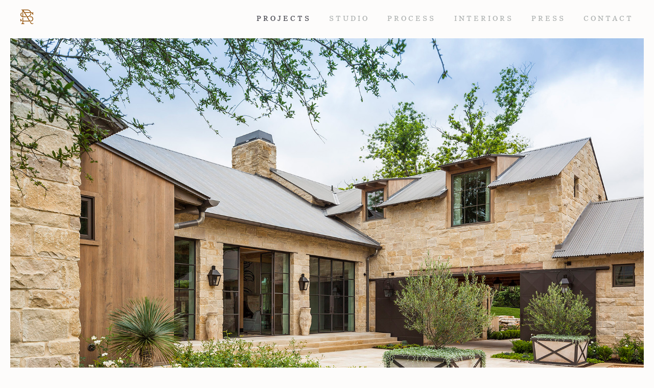

--- FILE ---
content_type: text/html; charset=UTF-8
request_url: https://ryanstreet.com/project/lake-austin/
body_size: 13082
content:
<!doctype html>
  <html class="no-js" lang="en-US">
	<head>
		<meta charset="utf-8">
<script type="text/javascript">
/* <![CDATA[ */
var gform;gform||(document.addEventListener("gform_main_scripts_loaded",function(){gform.scriptsLoaded=!0}),document.addEventListener("gform/theme/scripts_loaded",function(){gform.themeScriptsLoaded=!0}),window.addEventListener("DOMContentLoaded",function(){gform.domLoaded=!0}),gform={domLoaded:!1,scriptsLoaded:!1,themeScriptsLoaded:!1,isFormEditor:()=>"function"==typeof InitializeEditor,callIfLoaded:function(o){return!(!gform.domLoaded||!gform.scriptsLoaded||!gform.themeScriptsLoaded&&!gform.isFormEditor()||(gform.isFormEditor()&&console.warn("The use of gform.initializeOnLoaded() is deprecated in the form editor context and will be removed in Gravity Forms 3.1."),o(),0))},initializeOnLoaded:function(o){gform.callIfLoaded(o)||(document.addEventListener("gform_main_scripts_loaded",()=>{gform.scriptsLoaded=!0,gform.callIfLoaded(o)}),document.addEventListener("gform/theme/scripts_loaded",()=>{gform.themeScriptsLoaded=!0,gform.callIfLoaded(o)}),window.addEventListener("DOMContentLoaded",()=>{gform.domLoaded=!0,gform.callIfLoaded(o)}))},hooks:{action:{},filter:{}},addAction:function(o,r,e,t){gform.addHook("action",o,r,e,t)},addFilter:function(o,r,e,t){gform.addHook("filter",o,r,e,t)},doAction:function(o){gform.doHook("action",o,arguments)},applyFilters:function(o){return gform.doHook("filter",o,arguments)},removeAction:function(o,r){gform.removeHook("action",o,r)},removeFilter:function(o,r,e){gform.removeHook("filter",o,r,e)},addHook:function(o,r,e,t,n){null==gform.hooks[o][r]&&(gform.hooks[o][r]=[]);var d=gform.hooks[o][r];null==n&&(n=r+"_"+d.length),gform.hooks[o][r].push({tag:n,callable:e,priority:t=null==t?10:t})},doHook:function(r,o,e){var t;if(e=Array.prototype.slice.call(e,1),null!=gform.hooks[r][o]&&((o=gform.hooks[r][o]).sort(function(o,r){return o.priority-r.priority}),o.forEach(function(o){"function"!=typeof(t=o.callable)&&(t=window[t]),"action"==r?t.apply(null,e):e[0]=t.apply(null,e)})),"filter"==r)return e[0]},removeHook:function(o,r,t,n){var e;null!=gform.hooks[o][r]&&(e=(e=gform.hooks[o][r]).filter(function(o,r,e){return!!(null!=n&&n!=o.tag||null!=t&&t!=o.priority)}),gform.hooks[o][r]=e)}});
/* ]]> */
</script>

		<meta http-equiv="X-UA-Compatible" content="IE=edge">
		<meta name="viewport" content="width=device-width, initial-scale=1">
    <link rel="stylesheet" href="https://use.typekit.net/jkd6mfd.css">
    <link rel="icon" type="image/png" href="https://ryanstreet.com/wp-content/themes/ryanstreet/assets/img/favicon-32x32.png" sizes="32x32" />
    <title>Lake Austin - Ryan Street Architects</title>

<!-- The SEO Framework by Sybre Waaijer -->
<meta name="robots" content="max-snippet:-1,max-image-preview:large,max-video-preview:-1" />
<link rel="canonical" href="https://ryanstreet.com/project/lake-austin/" />
<meta property="og:type" content="article" />
<meta property="og:locale" content="en_US" />
<meta property="og:site_name" content="Ryan Street Architects" />
<meta property="og:title" content="Lake Austin" />
<meta property="og:url" content="https://ryanstreet.com/project/lake-austin/" />
<meta property="og:image" content="https://ryanstreet.com/wp-content/uploads/2020/10/cropped-favicon.jpg" />
<meta property="og:image:width" content="512" />
<meta property="og:image:height" content="512" />
<meta property="article:published_time" content="2020-06-30T13:38:52+00:00" />
<meta property="article:modified_time" content="2022-01-14T15:45:15+00:00" />
<meta name="twitter:card" content="summary_large_image" />
<meta name="twitter:title" content="Lake Austin" />
<meta name="twitter:image" content="https://ryanstreet.com/wp-content/uploads/2020/10/cropped-favicon.jpg" />
<script type="application/ld+json">{"@context":"https://schema.org","@graph":[{"@type":"WebSite","@id":"https://ryanstreet.com/#/schema/WebSite","url":"https://ryanstreet.com/","name":"Ryan Street Architects","inLanguage":"en-US","potentialAction":{"@type":"SearchAction","target":{"@type":"EntryPoint","urlTemplate":"https://ryanstreet.com/search/{search_term_string}/"},"query-input":"required name=search_term_string"},"publisher":{"@type":"Organization","@id":"https://ryanstreet.com/#/schema/Organization","name":"Ryan Street Architects","url":"https://ryanstreet.com/","logo":{"@type":"ImageObject","url":"https://ryanstreet.com/wp-content/uploads/2020/10/cropped-favicon.jpg","contentUrl":"https://ryanstreet.com/wp-content/uploads/2020/10/cropped-favicon.jpg","width":512,"height":512}}},{"@type":"WebPage","@id":"https://ryanstreet.com/project/lake-austin/","url":"https://ryanstreet.com/project/lake-austin/","name":"Lake Austin - Ryan Street Architects","inLanguage":"en-US","isPartOf":{"@id":"https://ryanstreet.com/#/schema/WebSite"},"breadcrumb":{"@type":"BreadcrumbList","@id":"https://ryanstreet.com/#/schema/BreadcrumbList","itemListElement":[{"@type":"ListItem","position":1,"item":"https://ryanstreet.com/","name":"Ryan Street Architects"},{"@type":"ListItem","position":2,"item":"https://ryanstreet.com/project_type/residential/","name":"Project Type: Residential"},{"@type":"ListItem","position":3,"name":"Lake Austin"}]},"potentialAction":{"@type":"ReadAction","target":"https://ryanstreet.com/project/lake-austin/"},"datePublished":"2020-06-30T13:38:52+00:00","dateModified":"2022-01-14T15:45:15+00:00"}]}</script>
<!-- / The SEO Framework by Sybre Waaijer | 8.77ms meta | 1.03ms boot -->


<!-- Google Tag Manager by PYS -->
    <script data-cfasync="false" data-pagespeed-no-defer>
	    window.dataLayerPYS = window.dataLayerPYS || [];
	</script>
<!-- End Google Tag Manager by PYS --><script type='application/javascript'  id='pys-version-script'>console.log('PixelYourSite Free version 11.1.5.1');</script>
<link rel='dns-prefetch' href='//unpkg.com' />
<link rel='dns-prefetch' href='//cdn.jsdelivr.net' />
<link rel='dns-prefetch' href='//www.google.com' />
<link rel="alternate" title="oEmbed (JSON)" type="application/json+oembed" href="https://ryanstreet.com/wp-json/oembed/1.0/embed?url=https%3A%2F%2Fryanstreet.com%2Fproject%2Flake-austin%2F" />
<link rel="alternate" title="oEmbed (XML)" type="text/xml+oembed" href="https://ryanstreet.com/wp-json/oembed/1.0/embed?url=https%3A%2F%2Fryanstreet.com%2Fproject%2Flake-austin%2F&#038;format=xml" />
<style id='wp-img-auto-sizes-contain-inline-css' type='text/css'>
img:is([sizes=auto i],[sizes^="auto," i]){contain-intrinsic-size:3000px 1500px}
/*# sourceURL=wp-img-auto-sizes-contain-inline-css */
</style>
<link rel='stylesheet' id='sbi_styles-css' href='https://ryanstreet.com/wp-content/plugins/instagram-feed/css/sbi-styles.min.css?ver=6.10.0' type='text/css' media='all' />
<style id='wp-block-library-inline-css' type='text/css'>
:root{--wp-block-synced-color:#7a00df;--wp-block-synced-color--rgb:122,0,223;--wp-bound-block-color:var(--wp-block-synced-color);--wp-editor-canvas-background:#ddd;--wp-admin-theme-color:#007cba;--wp-admin-theme-color--rgb:0,124,186;--wp-admin-theme-color-darker-10:#006ba1;--wp-admin-theme-color-darker-10--rgb:0,107,160.5;--wp-admin-theme-color-darker-20:#005a87;--wp-admin-theme-color-darker-20--rgb:0,90,135;--wp-admin-border-width-focus:2px}@media (min-resolution:192dpi){:root{--wp-admin-border-width-focus:1.5px}}.wp-element-button{cursor:pointer}:root .has-very-light-gray-background-color{background-color:#eee}:root .has-very-dark-gray-background-color{background-color:#313131}:root .has-very-light-gray-color{color:#eee}:root .has-very-dark-gray-color{color:#313131}:root .has-vivid-green-cyan-to-vivid-cyan-blue-gradient-background{background:linear-gradient(135deg,#00d084,#0693e3)}:root .has-purple-crush-gradient-background{background:linear-gradient(135deg,#34e2e4,#4721fb 50%,#ab1dfe)}:root .has-hazy-dawn-gradient-background{background:linear-gradient(135deg,#faaca8,#dad0ec)}:root .has-subdued-olive-gradient-background{background:linear-gradient(135deg,#fafae1,#67a671)}:root .has-atomic-cream-gradient-background{background:linear-gradient(135deg,#fdd79a,#004a59)}:root .has-nightshade-gradient-background{background:linear-gradient(135deg,#330968,#31cdcf)}:root .has-midnight-gradient-background{background:linear-gradient(135deg,#020381,#2874fc)}:root{--wp--preset--font-size--normal:16px;--wp--preset--font-size--huge:42px}.has-regular-font-size{font-size:1em}.has-larger-font-size{font-size:2.625em}.has-normal-font-size{font-size:var(--wp--preset--font-size--normal)}.has-huge-font-size{font-size:var(--wp--preset--font-size--huge)}.has-text-align-center{text-align:center}.has-text-align-left{text-align:left}.has-text-align-right{text-align:right}.has-fit-text{white-space:nowrap!important}#end-resizable-editor-section{display:none}.aligncenter{clear:both}.items-justified-left{justify-content:flex-start}.items-justified-center{justify-content:center}.items-justified-right{justify-content:flex-end}.items-justified-space-between{justify-content:space-between}.screen-reader-text{border:0;clip-path:inset(50%);height:1px;margin:-1px;overflow:hidden;padding:0;position:absolute;width:1px;word-wrap:normal!important}.screen-reader-text:focus{background-color:#ddd;clip-path:none;color:#444;display:block;font-size:1em;height:auto;left:5px;line-height:normal;padding:15px 23px 14px;text-decoration:none;top:5px;width:auto;z-index:100000}html :where(.has-border-color){border-style:solid}html :where([style*=border-top-color]){border-top-style:solid}html :where([style*=border-right-color]){border-right-style:solid}html :where([style*=border-bottom-color]){border-bottom-style:solid}html :where([style*=border-left-color]){border-left-style:solid}html :where([style*=border-width]){border-style:solid}html :where([style*=border-top-width]){border-top-style:solid}html :where([style*=border-right-width]){border-right-style:solid}html :where([style*=border-bottom-width]){border-bottom-style:solid}html :where([style*=border-left-width]){border-left-style:solid}html :where(img[class*=wp-image-]){height:auto;max-width:100%}:where(figure){margin:0 0 1em}html :where(.is-position-sticky){--wp-admin--admin-bar--position-offset:var(--wp-admin--admin-bar--height,0px)}@media screen and (max-width:600px){html :where(.is-position-sticky){--wp-admin--admin-bar--position-offset:0px}}

/*# sourceURL=wp-block-library-inline-css */
</style><style id='global-styles-inline-css' type='text/css'>
:root{--wp--preset--aspect-ratio--square: 1;--wp--preset--aspect-ratio--4-3: 4/3;--wp--preset--aspect-ratio--3-4: 3/4;--wp--preset--aspect-ratio--3-2: 3/2;--wp--preset--aspect-ratio--2-3: 2/3;--wp--preset--aspect-ratio--16-9: 16/9;--wp--preset--aspect-ratio--9-16: 9/16;--wp--preset--color--black: #000000;--wp--preset--color--cyan-bluish-gray: #abb8c3;--wp--preset--color--white: #ffffff;--wp--preset--color--pale-pink: #f78da7;--wp--preset--color--vivid-red: #cf2e2e;--wp--preset--color--luminous-vivid-orange: #ff6900;--wp--preset--color--luminous-vivid-amber: #fcb900;--wp--preset--color--light-green-cyan: #7bdcb5;--wp--preset--color--vivid-green-cyan: #00d084;--wp--preset--color--pale-cyan-blue: #8ed1fc;--wp--preset--color--vivid-cyan-blue: #0693e3;--wp--preset--color--vivid-purple: #9b51e0;--wp--preset--gradient--vivid-cyan-blue-to-vivid-purple: linear-gradient(135deg,rgb(6,147,227) 0%,rgb(155,81,224) 100%);--wp--preset--gradient--light-green-cyan-to-vivid-green-cyan: linear-gradient(135deg,rgb(122,220,180) 0%,rgb(0,208,130) 100%);--wp--preset--gradient--luminous-vivid-amber-to-luminous-vivid-orange: linear-gradient(135deg,rgb(252,185,0) 0%,rgb(255,105,0) 100%);--wp--preset--gradient--luminous-vivid-orange-to-vivid-red: linear-gradient(135deg,rgb(255,105,0) 0%,rgb(207,46,46) 100%);--wp--preset--gradient--very-light-gray-to-cyan-bluish-gray: linear-gradient(135deg,rgb(238,238,238) 0%,rgb(169,184,195) 100%);--wp--preset--gradient--cool-to-warm-spectrum: linear-gradient(135deg,rgb(74,234,220) 0%,rgb(151,120,209) 20%,rgb(207,42,186) 40%,rgb(238,44,130) 60%,rgb(251,105,98) 80%,rgb(254,248,76) 100%);--wp--preset--gradient--blush-light-purple: linear-gradient(135deg,rgb(255,206,236) 0%,rgb(152,150,240) 100%);--wp--preset--gradient--blush-bordeaux: linear-gradient(135deg,rgb(254,205,165) 0%,rgb(254,45,45) 50%,rgb(107,0,62) 100%);--wp--preset--gradient--luminous-dusk: linear-gradient(135deg,rgb(255,203,112) 0%,rgb(199,81,192) 50%,rgb(65,88,208) 100%);--wp--preset--gradient--pale-ocean: linear-gradient(135deg,rgb(255,245,203) 0%,rgb(182,227,212) 50%,rgb(51,167,181) 100%);--wp--preset--gradient--electric-grass: linear-gradient(135deg,rgb(202,248,128) 0%,rgb(113,206,126) 100%);--wp--preset--gradient--midnight: linear-gradient(135deg,rgb(2,3,129) 0%,rgb(40,116,252) 100%);--wp--preset--font-size--small: 13px;--wp--preset--font-size--medium: 20px;--wp--preset--font-size--large: 36px;--wp--preset--font-size--x-large: 42px;--wp--preset--spacing--20: 0.44rem;--wp--preset--spacing--30: 0.67rem;--wp--preset--spacing--40: 1rem;--wp--preset--spacing--50: 1.5rem;--wp--preset--spacing--60: 2.25rem;--wp--preset--spacing--70: 3.38rem;--wp--preset--spacing--80: 5.06rem;--wp--preset--shadow--natural: 6px 6px 9px rgba(0, 0, 0, 0.2);--wp--preset--shadow--deep: 12px 12px 50px rgba(0, 0, 0, 0.4);--wp--preset--shadow--sharp: 6px 6px 0px rgba(0, 0, 0, 0.2);--wp--preset--shadow--outlined: 6px 6px 0px -3px rgb(255, 255, 255), 6px 6px rgb(0, 0, 0);--wp--preset--shadow--crisp: 6px 6px 0px rgb(0, 0, 0);}:where(.is-layout-flex){gap: 0.5em;}:where(.is-layout-grid){gap: 0.5em;}body .is-layout-flex{display: flex;}.is-layout-flex{flex-wrap: wrap;align-items: center;}.is-layout-flex > :is(*, div){margin: 0;}body .is-layout-grid{display: grid;}.is-layout-grid > :is(*, div){margin: 0;}:where(.wp-block-columns.is-layout-flex){gap: 2em;}:where(.wp-block-columns.is-layout-grid){gap: 2em;}:where(.wp-block-post-template.is-layout-flex){gap: 1.25em;}:where(.wp-block-post-template.is-layout-grid){gap: 1.25em;}.has-black-color{color: var(--wp--preset--color--black) !important;}.has-cyan-bluish-gray-color{color: var(--wp--preset--color--cyan-bluish-gray) !important;}.has-white-color{color: var(--wp--preset--color--white) !important;}.has-pale-pink-color{color: var(--wp--preset--color--pale-pink) !important;}.has-vivid-red-color{color: var(--wp--preset--color--vivid-red) !important;}.has-luminous-vivid-orange-color{color: var(--wp--preset--color--luminous-vivid-orange) !important;}.has-luminous-vivid-amber-color{color: var(--wp--preset--color--luminous-vivid-amber) !important;}.has-light-green-cyan-color{color: var(--wp--preset--color--light-green-cyan) !important;}.has-vivid-green-cyan-color{color: var(--wp--preset--color--vivid-green-cyan) !important;}.has-pale-cyan-blue-color{color: var(--wp--preset--color--pale-cyan-blue) !important;}.has-vivid-cyan-blue-color{color: var(--wp--preset--color--vivid-cyan-blue) !important;}.has-vivid-purple-color{color: var(--wp--preset--color--vivid-purple) !important;}.has-black-background-color{background-color: var(--wp--preset--color--black) !important;}.has-cyan-bluish-gray-background-color{background-color: var(--wp--preset--color--cyan-bluish-gray) !important;}.has-white-background-color{background-color: var(--wp--preset--color--white) !important;}.has-pale-pink-background-color{background-color: var(--wp--preset--color--pale-pink) !important;}.has-vivid-red-background-color{background-color: var(--wp--preset--color--vivid-red) !important;}.has-luminous-vivid-orange-background-color{background-color: var(--wp--preset--color--luminous-vivid-orange) !important;}.has-luminous-vivid-amber-background-color{background-color: var(--wp--preset--color--luminous-vivid-amber) !important;}.has-light-green-cyan-background-color{background-color: var(--wp--preset--color--light-green-cyan) !important;}.has-vivid-green-cyan-background-color{background-color: var(--wp--preset--color--vivid-green-cyan) !important;}.has-pale-cyan-blue-background-color{background-color: var(--wp--preset--color--pale-cyan-blue) !important;}.has-vivid-cyan-blue-background-color{background-color: var(--wp--preset--color--vivid-cyan-blue) !important;}.has-vivid-purple-background-color{background-color: var(--wp--preset--color--vivid-purple) !important;}.has-black-border-color{border-color: var(--wp--preset--color--black) !important;}.has-cyan-bluish-gray-border-color{border-color: var(--wp--preset--color--cyan-bluish-gray) !important;}.has-white-border-color{border-color: var(--wp--preset--color--white) !important;}.has-pale-pink-border-color{border-color: var(--wp--preset--color--pale-pink) !important;}.has-vivid-red-border-color{border-color: var(--wp--preset--color--vivid-red) !important;}.has-luminous-vivid-orange-border-color{border-color: var(--wp--preset--color--luminous-vivid-orange) !important;}.has-luminous-vivid-amber-border-color{border-color: var(--wp--preset--color--luminous-vivid-amber) !important;}.has-light-green-cyan-border-color{border-color: var(--wp--preset--color--light-green-cyan) !important;}.has-vivid-green-cyan-border-color{border-color: var(--wp--preset--color--vivid-green-cyan) !important;}.has-pale-cyan-blue-border-color{border-color: var(--wp--preset--color--pale-cyan-blue) !important;}.has-vivid-cyan-blue-border-color{border-color: var(--wp--preset--color--vivid-cyan-blue) !important;}.has-vivid-purple-border-color{border-color: var(--wp--preset--color--vivid-purple) !important;}.has-vivid-cyan-blue-to-vivid-purple-gradient-background{background: var(--wp--preset--gradient--vivid-cyan-blue-to-vivid-purple) !important;}.has-light-green-cyan-to-vivid-green-cyan-gradient-background{background: var(--wp--preset--gradient--light-green-cyan-to-vivid-green-cyan) !important;}.has-luminous-vivid-amber-to-luminous-vivid-orange-gradient-background{background: var(--wp--preset--gradient--luminous-vivid-amber-to-luminous-vivid-orange) !important;}.has-luminous-vivid-orange-to-vivid-red-gradient-background{background: var(--wp--preset--gradient--luminous-vivid-orange-to-vivid-red) !important;}.has-very-light-gray-to-cyan-bluish-gray-gradient-background{background: var(--wp--preset--gradient--very-light-gray-to-cyan-bluish-gray) !important;}.has-cool-to-warm-spectrum-gradient-background{background: var(--wp--preset--gradient--cool-to-warm-spectrum) !important;}.has-blush-light-purple-gradient-background{background: var(--wp--preset--gradient--blush-light-purple) !important;}.has-blush-bordeaux-gradient-background{background: var(--wp--preset--gradient--blush-bordeaux) !important;}.has-luminous-dusk-gradient-background{background: var(--wp--preset--gradient--luminous-dusk) !important;}.has-pale-ocean-gradient-background{background: var(--wp--preset--gradient--pale-ocean) !important;}.has-electric-grass-gradient-background{background: var(--wp--preset--gradient--electric-grass) !important;}.has-midnight-gradient-background{background: var(--wp--preset--gradient--midnight) !important;}.has-small-font-size{font-size: var(--wp--preset--font-size--small) !important;}.has-medium-font-size{font-size: var(--wp--preset--font-size--medium) !important;}.has-large-font-size{font-size: var(--wp--preset--font-size--large) !important;}.has-x-large-font-size{font-size: var(--wp--preset--font-size--x-large) !important;}
/*# sourceURL=global-styles-inline-css */
</style>

<style id='classic-theme-styles-inline-css' type='text/css'>
/*! This file is auto-generated */
.wp-block-button__link{color:#fff;background-color:#32373c;border-radius:9999px;box-shadow:none;text-decoration:none;padding:calc(.667em + 2px) calc(1.333em + 2px);font-size:1.125em}.wp-block-file__button{background:#32373c;color:#fff;text-decoration:none}
/*# sourceURL=/wp-includes/css/classic-themes.min.css */
</style>
<link rel='stylesheet' id='flickity-css-css' href='https://unpkg.com/flickity@2/dist/flickity.min.css?ver=6.9' type='text/css' media='all' />
<link rel='stylesheet' id='flickity-fade-css' href='https://unpkg.com/flickity-fade@1/flickity-fade.css?ver=6.9' type='text/css' media='all' />
<link rel='stylesheet' id='app-css' href='https://ryanstreet.com/wp-content/themes/ryanstreet/assets/css/app.css?ver=1.9' type='text/css' media='all' />
<script type="text/javascript" id="jquery-core-js-extra">
/* <![CDATA[ */
var pysFacebookRest = {"restApiUrl":"https://ryanstreet.com/wp-json/pys-facebook/v1/event","debug":""};
//# sourceURL=jquery-core-js-extra
/* ]]> */
</script>
<script type="text/javascript" src="https://ryanstreet.com/wp-content/plugins/jquery-manager/assets/js/jquery-3.5.1.min.js" id="jquery-core-js"></script>
<script type="text/javascript" src="https://ryanstreet.com/wp-content/plugins/jquery-manager/assets/js/jquery-migrate-3.3.0.min.js" id="jquery-migrate-js"></script>
<script type="text/javascript" src="https://ryanstreet.com/wp-content/plugins/pixelyoursite/dist/scripts/jquery.bind-first-0.2.3.min.js?ver=0.2.3" id="jquery-bind-first-js"></script>
<script type="text/javascript" src="https://ryanstreet.com/wp-content/plugins/pixelyoursite/dist/scripts/js.cookie-2.1.3.min.js?ver=2.1.3" id="js-cookie-pys-js"></script>
<script type="text/javascript" src="https://ryanstreet.com/wp-content/plugins/pixelyoursite/dist/scripts/tld.min.js?ver=2.3.1" id="js-tld-js"></script>
<script type="text/javascript" id="pys-js-extra">
/* <![CDATA[ */
var pysOptions = {"staticEvents":{"facebook":{"init_event":[{"delay":0,"type":"static","ajaxFire":false,"name":"PageView","pixelIds":["461539302782538"],"eventID":"74d5ea92-1cff-45a1-af2d-475f994b3193","params":{"page_title":"Lake Austin","post_type":"project","post_id":648,"plugin":"PixelYourSite","user_role":"guest","event_url":"ryanstreet.com/project/lake-austin/"},"e_id":"init_event","ids":[],"hasTimeWindow":false,"timeWindow":0,"woo_order":"","edd_order":""}]}},"dynamicEvents":[],"triggerEvents":[],"triggerEventTypes":[],"facebook":{"pixelIds":["461539302782538"],"advancedMatching":[],"advancedMatchingEnabled":false,"removeMetadata":true,"wooVariableAsSimple":false,"serverApiEnabled":true,"wooCRSendFromServer":false,"send_external_id":null,"enabled_medical":false,"do_not_track_medical_param":["event_url","post_title","page_title","landing_page","content_name","categories","category_name","tags"],"meta_ldu":false},"ga":{"trackingIds":["G-DKV3FPRCDB"],"commentEventEnabled":true,"downloadEnabled":true,"formEventEnabled":true,"crossDomainEnabled":false,"crossDomainAcceptIncoming":false,"crossDomainDomains":[],"isDebugEnabled":[],"serverContainerUrls":{"G-DKV3FPRCDB":{"enable_server_container":"","server_container_url":"","transport_url":""}},"additionalConfig":{"G-DKV3FPRCDB":{"first_party_collection":true}},"disableAdvertisingFeatures":false,"disableAdvertisingPersonalization":false,"wooVariableAsSimple":true,"custom_page_view_event":false},"debug":"","siteUrl":"https://ryanstreet.com","ajaxUrl":"https://ryanstreet.com/wp-admin/admin-ajax.php","ajax_event":"0d70cff106","enable_remove_download_url_param":"1","cookie_duration":"7","last_visit_duration":"60","enable_success_send_form":"","ajaxForServerEvent":"1","ajaxForServerStaticEvent":"1","useSendBeacon":"1","send_external_id":"1","external_id_expire":"180","track_cookie_for_subdomains":"1","google_consent_mode":"1","gdpr":{"ajax_enabled":false,"all_disabled_by_api":false,"facebook_disabled_by_api":false,"analytics_disabled_by_api":false,"google_ads_disabled_by_api":false,"pinterest_disabled_by_api":false,"bing_disabled_by_api":false,"reddit_disabled_by_api":false,"externalID_disabled_by_api":false,"facebook_prior_consent_enabled":true,"analytics_prior_consent_enabled":true,"google_ads_prior_consent_enabled":null,"pinterest_prior_consent_enabled":true,"bing_prior_consent_enabled":true,"cookiebot_integration_enabled":false,"cookiebot_facebook_consent_category":"marketing","cookiebot_analytics_consent_category":"statistics","cookiebot_tiktok_consent_category":"marketing","cookiebot_google_ads_consent_category":"marketing","cookiebot_pinterest_consent_category":"marketing","cookiebot_bing_consent_category":"marketing","consent_magic_integration_enabled":false,"real_cookie_banner_integration_enabled":false,"cookie_notice_integration_enabled":false,"cookie_law_info_integration_enabled":false,"analytics_storage":{"enabled":true,"value":"granted","filter":false},"ad_storage":{"enabled":true,"value":"granted","filter":false},"ad_user_data":{"enabled":true,"value":"granted","filter":false},"ad_personalization":{"enabled":true,"value":"granted","filter":false}},"cookie":{"disabled_all_cookie":false,"disabled_start_session_cookie":false,"disabled_advanced_form_data_cookie":false,"disabled_landing_page_cookie":false,"disabled_first_visit_cookie":false,"disabled_trafficsource_cookie":false,"disabled_utmTerms_cookie":false,"disabled_utmId_cookie":false},"tracking_analytics":{"TrafficSource":"direct","TrafficLanding":"undefined","TrafficUtms":[],"TrafficUtmsId":[]},"GATags":{"ga_datalayer_type":"default","ga_datalayer_name":"dataLayerPYS"},"woo":{"enabled":false},"edd":{"enabled":false},"cache_bypass":"1768707845"};
//# sourceURL=pys-js-extra
/* ]]> */
</script>
<script type="text/javascript" src="https://ryanstreet.com/wp-content/plugins/pixelyoursite/dist/scripts/public.js?ver=11.1.5.1" id="pys-js"></script>
<link rel="https://api.w.org/" href="https://ryanstreet.com/wp-json/" /><link rel="alternate" title="JSON" type="application/json" href="https://ryanstreet.com/wp-json/wp/v2/project/648" /><link rel="EditURI" type="application/rsd+xml" title="RSD" href="https://ryanstreet.com/xmlrpc.php?rsd" />

		<!-- GA Google Analytics @ https://m0n.co/ga -->
		<script async src="https://www.googletagmanager.com/gtag/js?id=G-DKV3FPRCDB&l=dataLayerPYS"></script>
		<script>
			window.dataLayerPYS = window.dataLayerPYS || [];
			function gtag(){dataLayerPYS.push(arguments);}
			gtag('js', new Date());
			gtag('config', 'G-DKV3FPRCDB');
		</script>

	<!-- Facebook Pixel Code -->
<script nonce="HytPGLQl">
!function(f,b,e,v,n,t,s){if(f.fbq)return;n=f.fbq=function(){n.callMethod?
n.callMethod.apply(n,arguments):n.queue.push(arguments)};if(!f._fbq)f._fbq=n;
n.push=n;n.loaded=!0;n.version='2.0';n.queue=[];t=b.createElement(e);t.async=!0;
t.src=v;s=b.getElementsByTagName(e)[0];s.parentNode.insertBefore(t,s)}(window,
document,'script','https://connect.facebook.net/en_US/fbevents.js');
fbq('init', '157616994937326');
fbq('track', "PageView");</script>
<noscript><img height="1" width="1" style="display:none"
src="https://www.facebook.com/tr?id=157616994937326&ev=PageView&noscript=1"
/></noscript>
<!-- End Facebook Pixel Code --><link rel="icon" href="https://ryanstreet.com/wp-content/uploads/2020/10/cropped-favicon-32x32.jpg" sizes="32x32" />
<link rel="icon" href="https://ryanstreet.com/wp-content/uploads/2020/10/cropped-favicon-192x192.jpg" sizes="192x192" />
<link rel="apple-touch-icon" href="https://ryanstreet.com/wp-content/uploads/2020/10/cropped-favicon-180x180.jpg" />
<meta name="msapplication-TileImage" content="https://ryanstreet.com/wp-content/uploads/2020/10/cropped-favicon-270x270.jpg" />
    <meta name="facebook-domain-verification" content="raocl4sgg92y3fioxff7dnyogox05g" />
	<link rel='stylesheet' id='wpcgfat-admin-style-css' href='https://ryanstreet.com/wp-content/plugins/wpconnect-gf-airtable/assets/css/admin.min.css?ver=2.5.0' type='text/css' media='all' />
</head>
	<body class="wp-singular project-template-default single single-project postid-648 wp-theme-ryanstreet not-home post-type-project page-lake-austin page-active-id-648 page-active-id-6">

    <header>
  <div class="grid-container fluid">
    <div class="grid-x grid-margin-xx align-middle align-center">
      <div class="cell shrink">
        <a href="/" data-state class="logo-link">
          <span class="icomoon icon-logo-mark"></span>
        </a>
      </div>
      <div class="cell auto text-right">
        <a href="#" class="show-for-small-only mobile-toggle mobile-toggle-menu">Menu</a>
        <div class="links">
          <div class="inner">
            <a href="#" class="show-for-small-only mobile-toggle close">Close</a>
            <a href="/" data-state data-page-id="6" class="show-for-small-only">Home</a>
            <a href="https://ryanstreet.com/projects/" data-state data-page-id="6">Projects</a>
            <a href="https://ryanstreet.com/studio/" data-state data-page-id="9">Studio</a>
            <a href="https://ryanstreet.com/process/" data-state data-page-id="11">Process</a>
            <a href="https://ryanstreet.com/interiors/" data-state data-page-id="3555">Interiors</a>
            <a href="https://ryanstreet.com/press/" data-state data-page-id="10">Press</a>
            <a href="https://ryanstreet.com/contact/">Contact</a>
          </div>
        </div>
      </div>
    </div>
  </div>
</header>

    <div class="page" data-page-title="Lake Austin" data-body-class="wp-singular project-template-default single single-project postid-648 wp-theme-ryanstreet not-home post-type-project page-lake-austin page-active-id-648 page-active-id-6">



<main>
  <article>
    <div class="">
              <div class="view-list">
          <div class="hero">
            <div class="grid-container fluid">
              <div class="grid-x grid-margin-x">
                <div class="cell">
                  <div class="carousel-project-container triangle-bottom-right triangle-bottom-left">
                    <div class="carousel carousel-project carousel-project-list hide-for-small-only">
                                                                  
                                            <img src="https://ryanstreet.com/wp-content/uploads/2020/06/Lake-Austin-7-1.jpg" alt="" data-media-id="1309"/>
                      
                                          </div>
                                        <div class="hero-list show-for-small-only" style="background-image: url(https://ryanstreet.com/wp-content/uploads/2020/06/Lake-Austin-7-1.jpg);">
                    </div>
                                        <div class="views">
                      <a href="https://ryanstreet.com/project/lake-austin/#submenu" class="icomoon icon-list active" data-state></a>
                      <a href="?view=grid#submenu" class="icomoon icon-grid " data-state></a>
                      <a href="?view=carousel" class="icomoon icon-carousel " data-state></a>
                    </div>
                                      </div>
                </div>
              </div>
            </div>
          </div>

          
          <div class="intro intro-credit-only">
            <div class="grid-container">
              <div class="grid-x grid-margin-x align-center">
                <div class="cell large-8">
                  <h1>Lake Austin <span class="">Austin, Texas</span></h1>
                  <div class="credit credit-only">
                    <div class="grid-x grid-margin-x small-up-2 medium-up-3 grid-credit">
                                            <div class="cell">
                        <div class="role-content">
                          <h6>Builder</h6>
                          <p><em>Michael Deane Homes</em></p>
                        </div>
                      </div>
                                            <div class="cell">
                        <div class="role-content">
                          <h6>Interior Designer</h6>
                          <p><em>Eleanor Cummings</em></p>
                        </div>
                      </div>
                                            <div class="cell">
                        <div class="role-content">
                          <h6>Landscape Architect</h6>
                          <p><em>Landwest Design Group</em></p>
                        </div>
                      </div>
                                            <div class="cell">
                        <div class="role-content">
                          <h6>Photographer</h6>
                          <p><em>Casey Dunn</em></p>
                        </div>
                      </div>
                                          </div>
                  </div>
                </div>
              </div>
            </div>
          </div>

          
          
          
          <div class="list">
            <div class="grid-container fluid">
                                                <div class="grid-x grid-margin-x grid-list-images">
                                                        <div class="cell large-6">
                      <a href="?view=carousel&media-id=1312" data-state>
                        <img src="https://ryanstreet.com/wp-content/uploads/2020/08/Lake-Austin-1-2-aspect-ratio-1200-940-1.jpg" alt="" />
                      </a>
                    </div>
                                        <div class="cell large-6">
                      <a href="?view=carousel&media-id=1314" data-state>
                        <img src="https://ryanstreet.com/wp-content/uploads/2020/08/Lake-Austin-4-2-aspect-ratio-1200-940.jpg" alt="" />
                      </a>
                    </div>
                                    </div>
                                                                <div class="grid-x grid-margin-x grid-list-images">
                                                        <div class="cell large-6">
                      <a href="?view=carousel&media-id=676" data-state>
                        <img src="https://ryanstreet.com/wp-content/uploads/2020/06/Lake-Austin-2-aspect-ratio-1200-940.jpg" alt="" />
                      </a>
                    </div>
                                        <div class="cell large-6">
                      <a href="?view=carousel&media-id=677" data-state>
                        <img src="https://ryanstreet.com/wp-content/uploads/2020/06/Lake-Austin-3-aspect-ratio-1200-940.jpg" alt="" />
                      </a>
                    </div>
                                    </div>
                                                              <div class="grid-x grid-margin-x grid-list-images ">
                                                        <div class="cell large-12">
                      <a href="?view=carousel&media-id=685" data-state>
                        <img src="https://ryanstreet.com/wp-content/uploads/2020/06/Lake-Austin-10-aspect-ratio-2800-1690.jpg" alt="" />
                      </a>
                    </div>
                                  </div>
                                                                <div class="grid-x grid-margin-x grid-list-images">
                                                        <div class="cell large-6">
                      <a href="?view=carousel&media-id=681" data-state>
                        <img src="https://ryanstreet.com/wp-content/uploads/2020/06/Lake-Austin-6-aspect-ratio-1200-940.jpg" alt="" />
                      </a>
                    </div>
                                        <div class="cell large-6">
                      <a href="?view=carousel&media-id=682" data-state>
                        <img src="https://ryanstreet.com/wp-content/uploads/2020/06/Lake-Austin-8-aspect-ratio-1200-940.jpg" alt="" />
                      </a>
                    </div>
                                    </div>
                                                              <div class="grid-x grid-margin-x grid-list-images ">
                                                        <div class="cell large-12">
                      <a href="?view=carousel&media-id=684" data-state>
                        <img src="https://ryanstreet.com/wp-content/uploads/2020/06/Lake-Austin-9-aspect-ratio-2800-1690.jpg" alt="" />
                      </a>
                    </div>
                                  </div>
                                                                <div class="grid-x grid-margin-x grid-list-images" data-equalizer data-equalize-on="medium">
                                                        <div class="cell large-4">
                      <a href="?view=carousel&media-id=686" style="background-image: url(https://ryanstreet.com/wp-content/uploads/2020/06/Lake-Austin-11.jpg);" data-state class="background-cover" data-equalizer-watch>
                        <img src="https://ryanstreet.com/wp-content/uploads/2020/06/Lake-Austin-11.jpg" alt="" class="show-for-small-only" />
                      </a>
                    </div>
                    <div class="cell large-8">
                      <a href="?view=carousel&media-id=687" data-state data-equalizer-watch>
                        <img src="https://ryanstreet.com/wp-content/uploads/2020/06/Lake-Austin-12.jpg" alt="" />
                      </a>
                    </div>
                  </div>
                                                              <div class="grid-x grid-margin-x grid-list-images ">
                                                        <div class="cell large-12">
                      <a href="?view=carousel&media-id=690" data-state>
                        <img src="https://ryanstreet.com/wp-content/uploads/2020/06/Lake-Austin-14-aspect-ratio-2800-1690.jpg" alt="" />
                      </a>
                    </div>
                                  </div>
                                                                <div class="grid-x grid-margin-x grid-list-images" data-equalizer data-equalize-on="medium">
                                                        <div class="cell large-8">
                      <a href="?view=carousel&media-id=691" data-state data-equalizer-watch>
                        <img src="https://ryanstreet.com/wp-content/uploads/2020/06/Lake-Austin-13.jpg" alt="" />
                      </a>
                    </div>
                    <div class="cell large-4">
                      <a href="?view=carousel&media-id=692" style="background-image: url(https://ryanstreet.com/wp-content/uploads/2020/06/Lake-Austin-15.jpg);" data-state class="background-cover" data-equalizer-watch>
                        <img src="https://ryanstreet.com/wp-content/uploads/2020/06/Lake-Austin-15.jpg" alt="" class="show-for-small-only" />
                      </a>
                    </div>
                  </div>
                                                                <div class="grid-x grid-margin-x grid-list-images">
                                                        <div class="cell large-6">
                      <a href="?view=carousel&media-id=693" data-state>
                        <img src="https://ryanstreet.com/wp-content/uploads/2020/06/Lake-Austin-16-aspect-ratio-1000-1400.jpg" alt="" />
                      </a>
                    </div>
                                        <div class="cell large-6">
                      <a href="?view=carousel&media-id=694" data-state>
                        <img src="https://ryanstreet.com/wp-content/uploads/2020/06/Lake-Austin-17-aspect-ratio-1000-1400.jpg" alt="" />
                      </a>
                    </div>
                                      </div>
                                                                <div class="grid-x grid-margin-x grid-list-images" data-equalizer data-equalize-on="medium">
                                                        <div class="cell large-4">
                      <a href="?view=carousel&media-id=695" style="background-image: url(https://ryanstreet.com/wp-content/uploads/2020/06/Lake-Austin-18.jpg);" data-state class="background-cover" data-equalizer-watch>
                        <img src="https://ryanstreet.com/wp-content/uploads/2020/06/Lake-Austin-18.jpg" alt="" class="show-for-small-only" />
                      </a>
                    </div>
                    <div class="cell large-8">
                      <a href="?view=carousel&media-id=696" data-state data-equalizer-watch>
                        <img src="https://ryanstreet.com/wp-content/uploads/2020/06/Lake-Austin-19.jpg" alt="" />
                      </a>
                    </div>
                  </div>
                                                                <div class="grid-x grid-margin-x grid-list-images">
                                                        <div class="cell large-6">
                      <a href="?view=carousel&media-id=697" data-state>
                        <img src="https://ryanstreet.com/wp-content/uploads/2020/06/Lake-Austin-20-aspect-ratio-1000-1400.jpg" alt="" />
                      </a>
                    </div>
                                        <div class="cell large-6">
                      <a href="?view=carousel&media-id=698" data-state>
                        <img src="https://ryanstreet.com/wp-content/uploads/2020/06/Lake-Austin-21-aspect-ratio-1000-1400.jpg" alt="" />
                      </a>
                    </div>
                                      </div>
                                                                <div class="grid-x grid-margin-x grid-list-images" data-equalizer data-equalize-on="medium">
                                                        <div class="cell large-4">
                      <a href="?view=carousel&media-id=699" style="background-image: url(https://ryanstreet.com/wp-content/uploads/2020/06/Lake-Austin-22.jpg);" data-state class="background-cover" data-equalizer-watch>
                        <img src="https://ryanstreet.com/wp-content/uploads/2020/06/Lake-Austin-22.jpg" alt="" class="show-for-small-only" />
                      </a>
                    </div>
                    <div class="cell large-8">
                      <a href="?view=carousel&media-id=700" data-state data-equalizer-watch>
                        <img src="https://ryanstreet.com/wp-content/uploads/2020/06/Lake-Austin-23.jpg" alt="" />
                      </a>
                    </div>
                  </div>
                                                                <div class="grid-x grid-margin-x grid-list-images" data-equalizer data-equalize-on="medium">
                                                        <div class="cell large-4">
                      <a href="?view=carousel&media-id=701" style="background-image: url(https://ryanstreet.com/wp-content/uploads/2020/06/Lake-Austin-24.jpg);" data-state class="background-cover" data-equalizer-watch>
                        <img src="https://ryanstreet.com/wp-content/uploads/2020/06/Lake-Austin-24.jpg" alt="" class="show-for-small-only" />
                      </a>
                    </div>
                    <div class="cell large-8">
                      <a href="?view=carousel&media-id=702" data-state data-equalizer-watch>
                        <img src="https://ryanstreet.com/wp-content/uploads/2020/06/Lake-Austin-25.jpg" alt="" />
                      </a>
                    </div>
                  </div>
                                            </div>
            </div>
          </div>

                              <div class="process-renderings">
            <div class="grid-container fluid">
              <div class="grid-x grid-margin-x align-center align-middle grid-set">
                <div class="cell cell-text cell-thin">
                  <div class="text text-middle">
                    <h2 class="text-center">process<br class="hide-for-small-only"> renderings</h2>
                  </div>
                </div>
                <div class="cell cell-image auto">
                  <div class="carousel-renderings-container">
                    <div class="carousel carousel-renderings">
                                          <div class="carousel-cell" style="background-image: url(https://ryanstreet.com/wp-content/uploads/2020/06/Lake-Austin-1-1-scaled.jpg);">
                        <img src="//placehold.it/910x540/0000AA" alt="">
                      </div>
                                          <div class="carousel-cell" style="background-image: url(https://ryanstreet.com/wp-content/uploads/2020/06/Lake-Austin-2-3-scaled.jpg);">
                        <img src="//placehold.it/910x540/0000AA" alt="">
                      </div>
                                          <div class="carousel-cell" style="background-image: url(https://ryanstreet.com/wp-content/uploads/2020/06/Lake-Austin-3-1.jpg);">
                        <img src="//placehold.it/910x540/0000AA" alt="">
                      </div>
                                        </div>
                                        <div class="carousel-arrow previous">
                      <span class="icomoon icon-arrow-left"></span>
                    </div>
                    <div class="carousel-arrow next">
                      <span class="icomoon icon-arrow-right"></span>
                    </div>
                                      </div>
                </div>
              </div>
            </div>
          </div>
          
          
      

                <div class="next-previous">
          <div class="grid-container fluid">
            <div class="grid-x grid-margin-x">
              <div class="cell small-6">
                <h6>
                                    <a href="https://ryanstreet.com/project/houston-oaks-rustic-soul/" class="arrow-link arrow-link-left" data-state><span class="icomoon icon-arrow-left"></span> Previous Project</a>
                                  </h6>
              </div>
              <div class="cell small-6 text-right">
                <h6>
                                    <a href="https://ryanstreet.com/project/lake-austin-modern/" class="arrow-link" data-state>Next Project <span class="icon-arrow-right"></span></a>
                                  </h6>
              </div>
            </div>
          </div>
        </div>
      </div>
  </article>
</main>

    </div>
    <footer>
  <div class="grid-container fluid">
    <div class="grid-x grid-margin-x">
      <div class="cell cell-content"></div>
    </div>

    <div class="logo-links">
      <div class="grid-x grid-margin-x">
        <div class="cell small-12 medium-5 cell-logo">
          <a href="/" class="icomoon icon-logo" data-state>
          </a>
        </div>
        <div class="cell small-6 medium-4">
          <div class="grid-x grid-margin-x">
            <div class="cell medium-6">
              <p>
                2414 Exposition Boulevard<br />
Suite B-140<br />
Austin, Texas 78703              </p>
            </div>
            <div class="cell medium-6">
              <p>
                <span>P</span> 512.421.0800<br>
                <span>F</span> 512.421.0801<br>
                <em><a href="mailto:&#105;&#110;&#102;&#111;&#64;&#114;&#121;&#97;&#110;&#115;&#116;&#114;&#101;&#101;&#116;&#46;&#99;&#111;&#109;">&#105;&#110;&#102;&#111;&#64;&#114;&#121;&#97;&#110;&#115;&#116;&#114;&#101;&#101;&#116;&#46;&#99;&#111;&#109;</a></em>
              </p>
            </div>
          </div>
        </div>
        <div class="cell small-offset-1 small-5 medium-offset-0 medium-3 cell-links">
          <div class="grid-x grid-margin-x">
            <div class="cell medium-6">
              <a href="https://www.instagram.com/ryanstreetarchitects/" target="_blank">instagram</a>
              <a href="https://www.facebook.com/ryanstreetarchitects/" target="_blank">facebook</a>
              <a href="https://www.pinterest.com/ryanstreetarchitects/" target="_blank">pinterest</a>
            </div>
            <div class="cell medium-6">
              <a class="arrow-link stay-in-touch newsletter-signup-toggle" href="#">Stay in Touch <i class="icon-arrow-right"></i></a>
              <!--<a href="https://ryanstreet.com/contact/">Contact</a>-->
              <a href="/studio/#positions" data-state data-page-id="8">Careers</a>
              <a href="/portfolio" class="portfolio-link"><i class="icon-lock"></i> Portfolio</a>
            </div>
          </div>
        </div>
      </div>
    </div>

    <div class="newsletter-signup">
      <div class="form-wrapper">
        <div class="grid-container fluid">
          <div class="grid-x grid-margin-x align-middle">
            <div class="cell medium-auto">
              <h4>sign up for project previews and the occasional update.</h4>
            </div>
            <div class="cell shrink">
              <i class="icon-close close newsletter-signup-toggle"></i>
            </div>
          </div>
          <div class="grid-x grid-margin-x">
            <div class="cell">
              
                <div class='gf_browser_chrome gform_wrapper gform_legacy_markup_wrapper gform-theme--no-framework' data-form-theme='legacy' data-form-index='0' id='gform_wrapper_2' ><div id='gf_2' class='gform_anchor' tabindex='-1'></div><form method='post' enctype='multipart/form-data' target='gform_ajax_frame_2' id='gform_2'  action='/project/lake-austin/#gf_2' data-formid='2' novalidate><div class='gf_invisible ginput_recaptchav3' data-sitekey='6LeI9rsrAAAAAAhK6nJbjTNmQgM8jiynAQ_vaDUD' data-tabindex='0'><input id="input_e2b319fd2e41264554e8d155ce5222e0" class="gfield_recaptcha_response" type="hidden" name="input_e2b319fd2e41264554e8d155ce5222e0" value=""/></div>
                        <div class='gform-body gform_body'><ul id='gform_fields_2' class='gform_fields top_label form_sublabel_below description_below validation_below'><li id="field_2_1" class="gfield gfield--type-text field_sublabel_below gfield--no-description field_description_below field_validation_below gfield_visibility_visible"  ><label class='gfield_label gform-field-label' for='input_2_1'>First Name</label><div class='ginput_container ginput_container_text'><input name='input_1' id='input_2_1' type='text' value='' class='large'      aria-invalid="false"   /></div></li><li id="field_2_2" class="gfield gfield--type-text field_sublabel_below gfield--no-description field_description_below field_validation_below gfield_visibility_visible"  ><label class='gfield_label gform-field-label' for='input_2_2'>Last Name</label><div class='ginput_container ginput_container_text'><input name='input_2' id='input_2_2' type='text' value='' class='large'      aria-invalid="false"   /></div></li><li id="field_2_3" class="gfield gfield--type-email gfield_contains_required field_sublabel_below gfield--no-description field_description_below field_validation_below gfield_visibility_visible"  ><label class='gfield_label gform-field-label' for='input_2_3'>Email<span class="gfield_required"><span class="gfield_required gfield_required_text">(Required)</span></span></label><div class='ginput_container ginput_container_email'>
                            <input name='input_3' id='input_2_3' type='email' value='' class='large'    aria-required="true" aria-invalid="false"  />
                        </div></li></ul></div>
        <div class='gform-footer gform_footer top_label'> <input type='submit' id='gform_submit_button_2' class='gform_button button' onclick='gform.submission.handleButtonClick(this);' data-submission-type='submit' value='Submit'  /> <input type='hidden' name='gform_ajax' value='form_id=2&amp;title=&amp;description=&amp;tabindex=0&amp;theme=legacy&amp;hash=9cdaa37a2d8294c86f350fe66ce52cbd' />
            <input type='hidden' class='gform_hidden' name='gform_submission_method' data-js='gform_submission_method_2' value='iframe' />
            <input type='hidden' class='gform_hidden' name='gform_theme' data-js='gform_theme_2' id='gform_theme_2' value='legacy' />
            <input type='hidden' class='gform_hidden' name='gform_style_settings' data-js='gform_style_settings_2' id='gform_style_settings_2' value='' />
            <input type='hidden' class='gform_hidden' name='is_submit_2' value='1' />
            <input type='hidden' class='gform_hidden' name='gform_submit' value='2' />
            
            <input type='hidden' class='gform_hidden' name='gform_unique_id' value='' />
            <input type='hidden' class='gform_hidden' name='state_2' value='WyJbXSIsImQxYTNlNWU0ZTNkNTFhOGRhYTc5ODFlZTMxN2YyYjI3Il0=' />
            <input type='hidden' autocomplete='off' class='gform_hidden' name='gform_target_page_number_2' id='gform_target_page_number_2' value='0' />
            <input type='hidden' autocomplete='off' class='gform_hidden' name='gform_source_page_number_2' id='gform_source_page_number_2' value='1' />
            <input type='hidden' name='gform_field_values' value='' />
            
        </div>
                        </form>
                        </div>
		                <iframe style='display:none;width:0px;height:0px;' src='about:blank' name='gform_ajax_frame_2' id='gform_ajax_frame_2' title='This iframe contains the logic required to handle Ajax powered Gravity Forms.'></iframe>
		                <script type="text/javascript">
/* <![CDATA[ */
 gform.initializeOnLoaded( function() {gformInitSpinner( 2, 'https://ryanstreet.com/wp-content/plugins/gravityforms/images/spinner.svg', true );jQuery('#gform_ajax_frame_2').on('load',function(){var contents = jQuery(this).contents().find('*').html();var is_postback = contents.indexOf('GF_AJAX_POSTBACK') >= 0;if(!is_postback){return;}var form_content = jQuery(this).contents().find('#gform_wrapper_2');var is_confirmation = jQuery(this).contents().find('#gform_confirmation_wrapper_2').length > 0;var is_redirect = contents.indexOf('gformRedirect(){') >= 0;var is_form = form_content.length > 0 && ! is_redirect && ! is_confirmation;var mt = parseInt(jQuery('html').css('margin-top'), 10) + parseInt(jQuery('body').css('margin-top'), 10) + 100;if(is_form){jQuery('#gform_wrapper_2').html(form_content.html());if(form_content.hasClass('gform_validation_error')){jQuery('#gform_wrapper_2').addClass('gform_validation_error');} else {jQuery('#gform_wrapper_2').removeClass('gform_validation_error');}setTimeout( function() { /* delay the scroll by 50 milliseconds to fix a bug in chrome */ jQuery(document).scrollTop(jQuery('#gform_wrapper_2').offset().top - mt); }, 50 );if(window['gformInitDatepicker']) {gformInitDatepicker();}if(window['gformInitPriceFields']) {gformInitPriceFields();}var current_page = jQuery('#gform_source_page_number_2').val();gformInitSpinner( 2, 'https://ryanstreet.com/wp-content/plugins/gravityforms/images/spinner.svg', true );jQuery(document).trigger('gform_page_loaded', [2, current_page]);window['gf_submitting_2'] = false;}else if(!is_redirect){var confirmation_content = jQuery(this).contents().find('.GF_AJAX_POSTBACK').html();if(!confirmation_content){confirmation_content = contents;}jQuery('#gform_wrapper_2').replaceWith(confirmation_content);jQuery(document).scrollTop(jQuery('#gf_2').offset().top - mt);jQuery(document).trigger('gform_confirmation_loaded', [2]);window['gf_submitting_2'] = false;wp.a11y.speak(jQuery('#gform_confirmation_message_2').text());}else{jQuery('#gform_2').append(contents);if(window['gformRedirect']) {gformRedirect();}}jQuery(document).trigger("gform_pre_post_render", [{ formId: "2", currentPage: "current_page", abort: function() { this.preventDefault(); } }]);        if (event && event.defaultPrevented) {                return;        }        const gformWrapperDiv = document.getElementById( "gform_wrapper_2" );        if ( gformWrapperDiv ) {            const visibilitySpan = document.createElement( "span" );            visibilitySpan.id = "gform_visibility_test_2";            gformWrapperDiv.insertAdjacentElement( "afterend", visibilitySpan );        }        const visibilityTestDiv = document.getElementById( "gform_visibility_test_2" );        let postRenderFired = false;        function triggerPostRender() {            if ( postRenderFired ) {                return;            }            postRenderFired = true;            gform.core.triggerPostRenderEvents( 2, current_page );            if ( visibilityTestDiv ) {                visibilityTestDiv.parentNode.removeChild( visibilityTestDiv );            }        }        function debounce( func, wait, immediate ) {            var timeout;            return function() {                var context = this, args = arguments;                var later = function() {                    timeout = null;                    if ( !immediate ) func.apply( context, args );                };                var callNow = immediate && !timeout;                clearTimeout( timeout );                timeout = setTimeout( later, wait );                if ( callNow ) func.apply( context, args );            };        }        const debouncedTriggerPostRender = debounce( function() {            triggerPostRender();        }, 200 );        if ( visibilityTestDiv && visibilityTestDiv.offsetParent === null ) {            const observer = new MutationObserver( ( mutations ) => {                mutations.forEach( ( mutation ) => {                    if ( mutation.type === 'attributes' && visibilityTestDiv.offsetParent !== null ) {                        debouncedTriggerPostRender();                        observer.disconnect();                    }                });            });            observer.observe( document.body, {                attributes: true,                childList: false,                subtree: true,                attributeFilter: [ 'style', 'class' ],            });        } else {            triggerPostRender();        }    } );} ); 
/* ]]> */
</script>
            </div>
          </div>
        </div>
      </div>
    </div>

  </div>

  <div class="copyright">
    <div class="grid-container fluid">
      <div class="grid-x grid-margin-x">
        <div class="cell medium-6">
          <p>&copy; 2026 Ryan Street Architects | <a href="/privacy-policy">Privacy Policy</a></p>
        </div>
        <div class="cell medium-6">
          <p class="credits">
            Site by <a href="https://designbyprinciple.com" target="_blank">Principle</a> & <a href="https://kudos.nyc" target="_blank">KUDOS Design Collaboratory</a>
          </p>
        </div>
      </div>
    </div>
  </div>
</footer>
    <script type="speculationrules">
{"prefetch":[{"source":"document","where":{"and":[{"href_matches":"/*"},{"not":{"href_matches":["/wp-*.php","/wp-admin/*","/wp-content/uploads/*","/wp-content/*","/wp-content/plugins/*","/wp-content/themes/ryanstreet/*","/*\\?(.+)"]}},{"not":{"selector_matches":"a[rel~=\"nofollow\"]"}},{"not":{"selector_matches":".no-prefetch, .no-prefetch a"}}]},"eagerness":"conservative"}]}
</script>
<!-- Instagram Feed JS -->
<script type="text/javascript">
var sbiajaxurl = "https://ryanstreet.com/wp-admin/admin-ajax.php";
</script>
<noscript><img height="1" width="1" style="display: none;" src="https://www.facebook.com/tr?id=461539302782538&ev=PageView&noscript=1&cd%5Bpage_title%5D=Lake+Austin&cd%5Bpost_type%5D=project&cd%5Bpost_id%5D=648&cd%5Bplugin%5D=PixelYourSite&cd%5Buser_role%5D=guest&cd%5Bevent_url%5D=ryanstreet.com%2Fproject%2Flake-austin%2F" alt=""></noscript>
<script type="text/javascript" src="https://ryanstreet.com/wp-includes/js/imagesloaded.min.js?ver=5.0.0" id="imagesloaded-js"></script>
<script type="text/javascript" src="https://unpkg.com/flickity@2/dist/flickity.pkgd.min.js?ver=6.9" id="flickity-js-js"></script>
<script type="text/javascript" src="https://unpkg.com/flickity-fade@1/flickity-fade.js?ver=6.9" id="flickity-fade-js"></script>
<script type="text/javascript" src="https://cdn.jsdelivr.net/npm/flickity-imagesloaded@2.0.0/flickity-imagesloaded.min.js?ver=6.9" id="flickity-imagesloaded-js"></script>
<script type="text/javascript" src="https://ryanstreet.com/wp-content/themes/ryanstreet/assets/js/global.min.js?ver=1.9" id="global-js"></script>
<script type="text/javascript" id="gforms_recaptcha_recaptcha-js-extra">
/* <![CDATA[ */
var gforms_recaptcha_recaptcha_strings = {"nonce":"154b09d5db","disconnect":"Disconnecting","change_connection_type":"Resetting","spinner":"https://ryanstreet.com/wp-content/plugins/gravityforms/images/spinner.svg","connection_type":"classic","disable_badge":"1","change_connection_type_title":"Change Connection Type","change_connection_type_message":"Changing the connection type will delete your current settings.  Do you want to proceed?","disconnect_title":"Disconnect","disconnect_message":"Disconnecting from reCAPTCHA will delete your current settings.  Do you want to proceed?","site_key":"6LeI9rsrAAAAAAhK6nJbjTNmQgM8jiynAQ_vaDUD"};
//# sourceURL=gforms_recaptcha_recaptcha-js-extra
/* ]]> */
</script>
<script type="text/javascript" src="https://www.google.com/recaptcha/api.js?render=6LeI9rsrAAAAAAhK6nJbjTNmQgM8jiynAQ_vaDUD&amp;ver=2.1.0" id="gforms_recaptcha_recaptcha-js" defer="defer" data-wp-strategy="defer"></script>
<script type="text/javascript" src="https://ryanstreet.com/wp-content/plugins/gravityformsrecaptcha/js/frontend.min.js?ver=2.1.0" id="gforms_recaptcha_frontend-js" defer="defer" data-wp-strategy="defer"></script>
<script type="text/javascript" src="https://ryanstreet.com/wp-includes/js/dist/dom-ready.min.js?ver=f77871ff7694fffea381" id="wp-dom-ready-js"></script>
<script type="text/javascript" src="https://ryanstreet.com/wp-includes/js/dist/hooks.min.js?ver=dd5603f07f9220ed27f1" id="wp-hooks-js"></script>
<script type="text/javascript" src="https://ryanstreet.com/wp-includes/js/dist/i18n.min.js?ver=c26c3dc7bed366793375" id="wp-i18n-js"></script>
<script type="text/javascript" id="wp-i18n-js-after">
/* <![CDATA[ */
wp.i18n.setLocaleData( { 'text direction\u0004ltr': [ 'ltr' ] } );
//# sourceURL=wp-i18n-js-after
/* ]]> */
</script>
<script type="text/javascript" src="https://ryanstreet.com/wp-includes/js/dist/a11y.min.js?ver=cb460b4676c94bd228ed" id="wp-a11y-js"></script>
<script type="text/javascript" defer='defer' src="https://ryanstreet.com/wp-content/plugins/gravityforms/js/jquery.json.min.js?ver=2.9.25" id="gform_json-js"></script>
<script type="text/javascript" id="gform_gravityforms-js-extra">
/* <![CDATA[ */
var gform_i18n = {"datepicker":{"days":{"monday":"Mo","tuesday":"Tu","wednesday":"We","thursday":"Th","friday":"Fr","saturday":"Sa","sunday":"Su"},"months":{"january":"January","february":"February","march":"March","april":"April","may":"May","june":"June","july":"July","august":"August","september":"September","october":"October","november":"November","december":"December"},"firstDay":1,"iconText":"Select date"}};
var gf_legacy_multi = [];
var gform_gravityforms = {"strings":{"invalid_file_extension":"This type of file is not allowed. Must be one of the following:","delete_file":"Delete this file","in_progress":"in progress","file_exceeds_limit":"File exceeds size limit","illegal_extension":"This type of file is not allowed.","max_reached":"Maximum number of files reached","unknown_error":"There was a problem while saving the file on the server","currently_uploading":"Please wait for the uploading to complete","cancel":"Cancel","cancel_upload":"Cancel this upload","cancelled":"Cancelled","error":"Error","message":"Message"},"vars":{"images_url":"https://ryanstreet.com/wp-content/plugins/gravityforms/images"}};
var gf_global = {"gf_currency_config":{"name":"U.S. Dollar","symbol_left":"$","symbol_right":"","symbol_padding":"","thousand_separator":",","decimal_separator":".","decimals":2,"code":"USD"},"base_url":"https://ryanstreet.com/wp-content/plugins/gravityforms","number_formats":[],"spinnerUrl":"https://ryanstreet.com/wp-content/plugins/gravityforms/images/spinner.svg","version_hash":"8438908a05ed445266978d2d9ee50b08","strings":{"newRowAdded":"New row added.","rowRemoved":"Row removed","formSaved":"The form has been saved.  The content contains the link to return and complete the form."}};
//# sourceURL=gform_gravityforms-js-extra
/* ]]> */
</script>
<script type="text/javascript" defer='defer' src="https://ryanstreet.com/wp-content/plugins/gravityforms/js/gravityforms.min.js?ver=2.9.25" id="gform_gravityforms-js"></script>
<script type="text/javascript" defer='defer' src="https://ryanstreet.com/wp-content/plugins/gravityforms/assets/js/dist/utils.min.js?ver=48a3755090e76a154853db28fc254681" id="gform_gravityforms_utils-js"></script>
<script type="text/javascript" defer='defer' src="https://ryanstreet.com/wp-content/plugins/gravityforms/assets/js/dist/vendor-theme.min.js?ver=4f8b3915c1c1e1a6800825abd64b03cb" id="gform_gravityforms_theme_vendors-js"></script>
<script type="text/javascript" id="gform_gravityforms_theme-js-extra">
/* <![CDATA[ */
var gform_theme_config = {"common":{"form":{"honeypot":{"version_hash":"8438908a05ed445266978d2d9ee50b08"},"ajax":{"ajaxurl":"https://ryanstreet.com/wp-admin/admin-ajax.php","ajax_submission_nonce":"6f4b9d1062","i18n":{"step_announcement":"Step %1$s of %2$s, %3$s","unknown_error":"There was an unknown error processing your request. Please try again."}}}},"hmr_dev":"","public_path":"https://ryanstreet.com/wp-content/plugins/gravityforms/assets/js/dist/","config_nonce":"3a3abbab48"};
//# sourceURL=gform_gravityforms_theme-js-extra
/* ]]> */
</script>
<script type="text/javascript" defer='defer' src="https://ryanstreet.com/wp-content/plugins/gravityforms/assets/js/dist/scripts-theme.min.js?ver=244d9e312b90e462b62b2d9b9d415753" id="gform_gravityforms_theme-js"></script>
<script type="text/javascript">
/* <![CDATA[ */
 gform.initializeOnLoaded( function() { jQuery(document).on('gform_post_render', function(event, formId, currentPage){if(formId == 2) {} } );jQuery(document).on('gform_post_conditional_logic', function(event, formId, fields, isInit){} ) } ); 
/* ]]> */
</script>
<script type="text/javascript">
/* <![CDATA[ */
 gform.initializeOnLoaded( function() {jQuery(document).trigger("gform_pre_post_render", [{ formId: "2", currentPage: "1", abort: function() { this.preventDefault(); } }]);        if (event && event.defaultPrevented) {                return;        }        const gformWrapperDiv = document.getElementById( "gform_wrapper_2" );        if ( gformWrapperDiv ) {            const visibilitySpan = document.createElement( "span" );            visibilitySpan.id = "gform_visibility_test_2";            gformWrapperDiv.insertAdjacentElement( "afterend", visibilitySpan );        }        const visibilityTestDiv = document.getElementById( "gform_visibility_test_2" );        let postRenderFired = false;        function triggerPostRender() {            if ( postRenderFired ) {                return;            }            postRenderFired = true;            gform.core.triggerPostRenderEvents( 2, 1 );            if ( visibilityTestDiv ) {                visibilityTestDiv.parentNode.removeChild( visibilityTestDiv );            }        }        function debounce( func, wait, immediate ) {            var timeout;            return function() {                var context = this, args = arguments;                var later = function() {                    timeout = null;                    if ( !immediate ) func.apply( context, args );                };                var callNow = immediate && !timeout;                clearTimeout( timeout );                timeout = setTimeout( later, wait );                if ( callNow ) func.apply( context, args );            };        }        const debouncedTriggerPostRender = debounce( function() {            triggerPostRender();        }, 200 );        if ( visibilityTestDiv && visibilityTestDiv.offsetParent === null ) {            const observer = new MutationObserver( ( mutations ) => {                mutations.forEach( ( mutation ) => {                    if ( mutation.type === 'attributes' && visibilityTestDiv.offsetParent !== null ) {                        debouncedTriggerPostRender();                        observer.disconnect();                    }                });            });            observer.observe( document.body, {                attributes: true,                childList: false,                subtree: true,                attributeFilter: [ 'style', 'class' ],            });        } else {            triggerPostRender();        }    } ); 
/* ]]> */
</script>
  </body>
</html>


--- FILE ---
content_type: text/html; charset=utf-8
request_url: https://www.google.com/recaptcha/api2/anchor?ar=1&k=6LeI9rsrAAAAAAhK6nJbjTNmQgM8jiynAQ_vaDUD&co=aHR0cHM6Ly9yeWFuc3RyZWV0LmNvbTo0NDM.&hl=en&v=PoyoqOPhxBO7pBk68S4YbpHZ&size=invisible&anchor-ms=20000&execute-ms=30000&cb=48tiovwq4klm
body_size: 48545
content:
<!DOCTYPE HTML><html dir="ltr" lang="en"><head><meta http-equiv="Content-Type" content="text/html; charset=UTF-8">
<meta http-equiv="X-UA-Compatible" content="IE=edge">
<title>reCAPTCHA</title>
<style type="text/css">
/* cyrillic-ext */
@font-face {
  font-family: 'Roboto';
  font-style: normal;
  font-weight: 400;
  font-stretch: 100%;
  src: url(//fonts.gstatic.com/s/roboto/v48/KFO7CnqEu92Fr1ME7kSn66aGLdTylUAMa3GUBHMdazTgWw.woff2) format('woff2');
  unicode-range: U+0460-052F, U+1C80-1C8A, U+20B4, U+2DE0-2DFF, U+A640-A69F, U+FE2E-FE2F;
}
/* cyrillic */
@font-face {
  font-family: 'Roboto';
  font-style: normal;
  font-weight: 400;
  font-stretch: 100%;
  src: url(//fonts.gstatic.com/s/roboto/v48/KFO7CnqEu92Fr1ME7kSn66aGLdTylUAMa3iUBHMdazTgWw.woff2) format('woff2');
  unicode-range: U+0301, U+0400-045F, U+0490-0491, U+04B0-04B1, U+2116;
}
/* greek-ext */
@font-face {
  font-family: 'Roboto';
  font-style: normal;
  font-weight: 400;
  font-stretch: 100%;
  src: url(//fonts.gstatic.com/s/roboto/v48/KFO7CnqEu92Fr1ME7kSn66aGLdTylUAMa3CUBHMdazTgWw.woff2) format('woff2');
  unicode-range: U+1F00-1FFF;
}
/* greek */
@font-face {
  font-family: 'Roboto';
  font-style: normal;
  font-weight: 400;
  font-stretch: 100%;
  src: url(//fonts.gstatic.com/s/roboto/v48/KFO7CnqEu92Fr1ME7kSn66aGLdTylUAMa3-UBHMdazTgWw.woff2) format('woff2');
  unicode-range: U+0370-0377, U+037A-037F, U+0384-038A, U+038C, U+038E-03A1, U+03A3-03FF;
}
/* math */
@font-face {
  font-family: 'Roboto';
  font-style: normal;
  font-weight: 400;
  font-stretch: 100%;
  src: url(//fonts.gstatic.com/s/roboto/v48/KFO7CnqEu92Fr1ME7kSn66aGLdTylUAMawCUBHMdazTgWw.woff2) format('woff2');
  unicode-range: U+0302-0303, U+0305, U+0307-0308, U+0310, U+0312, U+0315, U+031A, U+0326-0327, U+032C, U+032F-0330, U+0332-0333, U+0338, U+033A, U+0346, U+034D, U+0391-03A1, U+03A3-03A9, U+03B1-03C9, U+03D1, U+03D5-03D6, U+03F0-03F1, U+03F4-03F5, U+2016-2017, U+2034-2038, U+203C, U+2040, U+2043, U+2047, U+2050, U+2057, U+205F, U+2070-2071, U+2074-208E, U+2090-209C, U+20D0-20DC, U+20E1, U+20E5-20EF, U+2100-2112, U+2114-2115, U+2117-2121, U+2123-214F, U+2190, U+2192, U+2194-21AE, U+21B0-21E5, U+21F1-21F2, U+21F4-2211, U+2213-2214, U+2216-22FF, U+2308-230B, U+2310, U+2319, U+231C-2321, U+2336-237A, U+237C, U+2395, U+239B-23B7, U+23D0, U+23DC-23E1, U+2474-2475, U+25AF, U+25B3, U+25B7, U+25BD, U+25C1, U+25CA, U+25CC, U+25FB, U+266D-266F, U+27C0-27FF, U+2900-2AFF, U+2B0E-2B11, U+2B30-2B4C, U+2BFE, U+3030, U+FF5B, U+FF5D, U+1D400-1D7FF, U+1EE00-1EEFF;
}
/* symbols */
@font-face {
  font-family: 'Roboto';
  font-style: normal;
  font-weight: 400;
  font-stretch: 100%;
  src: url(//fonts.gstatic.com/s/roboto/v48/KFO7CnqEu92Fr1ME7kSn66aGLdTylUAMaxKUBHMdazTgWw.woff2) format('woff2');
  unicode-range: U+0001-000C, U+000E-001F, U+007F-009F, U+20DD-20E0, U+20E2-20E4, U+2150-218F, U+2190, U+2192, U+2194-2199, U+21AF, U+21E6-21F0, U+21F3, U+2218-2219, U+2299, U+22C4-22C6, U+2300-243F, U+2440-244A, U+2460-24FF, U+25A0-27BF, U+2800-28FF, U+2921-2922, U+2981, U+29BF, U+29EB, U+2B00-2BFF, U+4DC0-4DFF, U+FFF9-FFFB, U+10140-1018E, U+10190-1019C, U+101A0, U+101D0-101FD, U+102E0-102FB, U+10E60-10E7E, U+1D2C0-1D2D3, U+1D2E0-1D37F, U+1F000-1F0FF, U+1F100-1F1AD, U+1F1E6-1F1FF, U+1F30D-1F30F, U+1F315, U+1F31C, U+1F31E, U+1F320-1F32C, U+1F336, U+1F378, U+1F37D, U+1F382, U+1F393-1F39F, U+1F3A7-1F3A8, U+1F3AC-1F3AF, U+1F3C2, U+1F3C4-1F3C6, U+1F3CA-1F3CE, U+1F3D4-1F3E0, U+1F3ED, U+1F3F1-1F3F3, U+1F3F5-1F3F7, U+1F408, U+1F415, U+1F41F, U+1F426, U+1F43F, U+1F441-1F442, U+1F444, U+1F446-1F449, U+1F44C-1F44E, U+1F453, U+1F46A, U+1F47D, U+1F4A3, U+1F4B0, U+1F4B3, U+1F4B9, U+1F4BB, U+1F4BF, U+1F4C8-1F4CB, U+1F4D6, U+1F4DA, U+1F4DF, U+1F4E3-1F4E6, U+1F4EA-1F4ED, U+1F4F7, U+1F4F9-1F4FB, U+1F4FD-1F4FE, U+1F503, U+1F507-1F50B, U+1F50D, U+1F512-1F513, U+1F53E-1F54A, U+1F54F-1F5FA, U+1F610, U+1F650-1F67F, U+1F687, U+1F68D, U+1F691, U+1F694, U+1F698, U+1F6AD, U+1F6B2, U+1F6B9-1F6BA, U+1F6BC, U+1F6C6-1F6CF, U+1F6D3-1F6D7, U+1F6E0-1F6EA, U+1F6F0-1F6F3, U+1F6F7-1F6FC, U+1F700-1F7FF, U+1F800-1F80B, U+1F810-1F847, U+1F850-1F859, U+1F860-1F887, U+1F890-1F8AD, U+1F8B0-1F8BB, U+1F8C0-1F8C1, U+1F900-1F90B, U+1F93B, U+1F946, U+1F984, U+1F996, U+1F9E9, U+1FA00-1FA6F, U+1FA70-1FA7C, U+1FA80-1FA89, U+1FA8F-1FAC6, U+1FACE-1FADC, U+1FADF-1FAE9, U+1FAF0-1FAF8, U+1FB00-1FBFF;
}
/* vietnamese */
@font-face {
  font-family: 'Roboto';
  font-style: normal;
  font-weight: 400;
  font-stretch: 100%;
  src: url(//fonts.gstatic.com/s/roboto/v48/KFO7CnqEu92Fr1ME7kSn66aGLdTylUAMa3OUBHMdazTgWw.woff2) format('woff2');
  unicode-range: U+0102-0103, U+0110-0111, U+0128-0129, U+0168-0169, U+01A0-01A1, U+01AF-01B0, U+0300-0301, U+0303-0304, U+0308-0309, U+0323, U+0329, U+1EA0-1EF9, U+20AB;
}
/* latin-ext */
@font-face {
  font-family: 'Roboto';
  font-style: normal;
  font-weight: 400;
  font-stretch: 100%;
  src: url(//fonts.gstatic.com/s/roboto/v48/KFO7CnqEu92Fr1ME7kSn66aGLdTylUAMa3KUBHMdazTgWw.woff2) format('woff2');
  unicode-range: U+0100-02BA, U+02BD-02C5, U+02C7-02CC, U+02CE-02D7, U+02DD-02FF, U+0304, U+0308, U+0329, U+1D00-1DBF, U+1E00-1E9F, U+1EF2-1EFF, U+2020, U+20A0-20AB, U+20AD-20C0, U+2113, U+2C60-2C7F, U+A720-A7FF;
}
/* latin */
@font-face {
  font-family: 'Roboto';
  font-style: normal;
  font-weight: 400;
  font-stretch: 100%;
  src: url(//fonts.gstatic.com/s/roboto/v48/KFO7CnqEu92Fr1ME7kSn66aGLdTylUAMa3yUBHMdazQ.woff2) format('woff2');
  unicode-range: U+0000-00FF, U+0131, U+0152-0153, U+02BB-02BC, U+02C6, U+02DA, U+02DC, U+0304, U+0308, U+0329, U+2000-206F, U+20AC, U+2122, U+2191, U+2193, U+2212, U+2215, U+FEFF, U+FFFD;
}
/* cyrillic-ext */
@font-face {
  font-family: 'Roboto';
  font-style: normal;
  font-weight: 500;
  font-stretch: 100%;
  src: url(//fonts.gstatic.com/s/roboto/v48/KFO7CnqEu92Fr1ME7kSn66aGLdTylUAMa3GUBHMdazTgWw.woff2) format('woff2');
  unicode-range: U+0460-052F, U+1C80-1C8A, U+20B4, U+2DE0-2DFF, U+A640-A69F, U+FE2E-FE2F;
}
/* cyrillic */
@font-face {
  font-family: 'Roboto';
  font-style: normal;
  font-weight: 500;
  font-stretch: 100%;
  src: url(//fonts.gstatic.com/s/roboto/v48/KFO7CnqEu92Fr1ME7kSn66aGLdTylUAMa3iUBHMdazTgWw.woff2) format('woff2');
  unicode-range: U+0301, U+0400-045F, U+0490-0491, U+04B0-04B1, U+2116;
}
/* greek-ext */
@font-face {
  font-family: 'Roboto';
  font-style: normal;
  font-weight: 500;
  font-stretch: 100%;
  src: url(//fonts.gstatic.com/s/roboto/v48/KFO7CnqEu92Fr1ME7kSn66aGLdTylUAMa3CUBHMdazTgWw.woff2) format('woff2');
  unicode-range: U+1F00-1FFF;
}
/* greek */
@font-face {
  font-family: 'Roboto';
  font-style: normal;
  font-weight: 500;
  font-stretch: 100%;
  src: url(//fonts.gstatic.com/s/roboto/v48/KFO7CnqEu92Fr1ME7kSn66aGLdTylUAMa3-UBHMdazTgWw.woff2) format('woff2');
  unicode-range: U+0370-0377, U+037A-037F, U+0384-038A, U+038C, U+038E-03A1, U+03A3-03FF;
}
/* math */
@font-face {
  font-family: 'Roboto';
  font-style: normal;
  font-weight: 500;
  font-stretch: 100%;
  src: url(//fonts.gstatic.com/s/roboto/v48/KFO7CnqEu92Fr1ME7kSn66aGLdTylUAMawCUBHMdazTgWw.woff2) format('woff2');
  unicode-range: U+0302-0303, U+0305, U+0307-0308, U+0310, U+0312, U+0315, U+031A, U+0326-0327, U+032C, U+032F-0330, U+0332-0333, U+0338, U+033A, U+0346, U+034D, U+0391-03A1, U+03A3-03A9, U+03B1-03C9, U+03D1, U+03D5-03D6, U+03F0-03F1, U+03F4-03F5, U+2016-2017, U+2034-2038, U+203C, U+2040, U+2043, U+2047, U+2050, U+2057, U+205F, U+2070-2071, U+2074-208E, U+2090-209C, U+20D0-20DC, U+20E1, U+20E5-20EF, U+2100-2112, U+2114-2115, U+2117-2121, U+2123-214F, U+2190, U+2192, U+2194-21AE, U+21B0-21E5, U+21F1-21F2, U+21F4-2211, U+2213-2214, U+2216-22FF, U+2308-230B, U+2310, U+2319, U+231C-2321, U+2336-237A, U+237C, U+2395, U+239B-23B7, U+23D0, U+23DC-23E1, U+2474-2475, U+25AF, U+25B3, U+25B7, U+25BD, U+25C1, U+25CA, U+25CC, U+25FB, U+266D-266F, U+27C0-27FF, U+2900-2AFF, U+2B0E-2B11, U+2B30-2B4C, U+2BFE, U+3030, U+FF5B, U+FF5D, U+1D400-1D7FF, U+1EE00-1EEFF;
}
/* symbols */
@font-face {
  font-family: 'Roboto';
  font-style: normal;
  font-weight: 500;
  font-stretch: 100%;
  src: url(//fonts.gstatic.com/s/roboto/v48/KFO7CnqEu92Fr1ME7kSn66aGLdTylUAMaxKUBHMdazTgWw.woff2) format('woff2');
  unicode-range: U+0001-000C, U+000E-001F, U+007F-009F, U+20DD-20E0, U+20E2-20E4, U+2150-218F, U+2190, U+2192, U+2194-2199, U+21AF, U+21E6-21F0, U+21F3, U+2218-2219, U+2299, U+22C4-22C6, U+2300-243F, U+2440-244A, U+2460-24FF, U+25A0-27BF, U+2800-28FF, U+2921-2922, U+2981, U+29BF, U+29EB, U+2B00-2BFF, U+4DC0-4DFF, U+FFF9-FFFB, U+10140-1018E, U+10190-1019C, U+101A0, U+101D0-101FD, U+102E0-102FB, U+10E60-10E7E, U+1D2C0-1D2D3, U+1D2E0-1D37F, U+1F000-1F0FF, U+1F100-1F1AD, U+1F1E6-1F1FF, U+1F30D-1F30F, U+1F315, U+1F31C, U+1F31E, U+1F320-1F32C, U+1F336, U+1F378, U+1F37D, U+1F382, U+1F393-1F39F, U+1F3A7-1F3A8, U+1F3AC-1F3AF, U+1F3C2, U+1F3C4-1F3C6, U+1F3CA-1F3CE, U+1F3D4-1F3E0, U+1F3ED, U+1F3F1-1F3F3, U+1F3F5-1F3F7, U+1F408, U+1F415, U+1F41F, U+1F426, U+1F43F, U+1F441-1F442, U+1F444, U+1F446-1F449, U+1F44C-1F44E, U+1F453, U+1F46A, U+1F47D, U+1F4A3, U+1F4B0, U+1F4B3, U+1F4B9, U+1F4BB, U+1F4BF, U+1F4C8-1F4CB, U+1F4D6, U+1F4DA, U+1F4DF, U+1F4E3-1F4E6, U+1F4EA-1F4ED, U+1F4F7, U+1F4F9-1F4FB, U+1F4FD-1F4FE, U+1F503, U+1F507-1F50B, U+1F50D, U+1F512-1F513, U+1F53E-1F54A, U+1F54F-1F5FA, U+1F610, U+1F650-1F67F, U+1F687, U+1F68D, U+1F691, U+1F694, U+1F698, U+1F6AD, U+1F6B2, U+1F6B9-1F6BA, U+1F6BC, U+1F6C6-1F6CF, U+1F6D3-1F6D7, U+1F6E0-1F6EA, U+1F6F0-1F6F3, U+1F6F7-1F6FC, U+1F700-1F7FF, U+1F800-1F80B, U+1F810-1F847, U+1F850-1F859, U+1F860-1F887, U+1F890-1F8AD, U+1F8B0-1F8BB, U+1F8C0-1F8C1, U+1F900-1F90B, U+1F93B, U+1F946, U+1F984, U+1F996, U+1F9E9, U+1FA00-1FA6F, U+1FA70-1FA7C, U+1FA80-1FA89, U+1FA8F-1FAC6, U+1FACE-1FADC, U+1FADF-1FAE9, U+1FAF0-1FAF8, U+1FB00-1FBFF;
}
/* vietnamese */
@font-face {
  font-family: 'Roboto';
  font-style: normal;
  font-weight: 500;
  font-stretch: 100%;
  src: url(//fonts.gstatic.com/s/roboto/v48/KFO7CnqEu92Fr1ME7kSn66aGLdTylUAMa3OUBHMdazTgWw.woff2) format('woff2');
  unicode-range: U+0102-0103, U+0110-0111, U+0128-0129, U+0168-0169, U+01A0-01A1, U+01AF-01B0, U+0300-0301, U+0303-0304, U+0308-0309, U+0323, U+0329, U+1EA0-1EF9, U+20AB;
}
/* latin-ext */
@font-face {
  font-family: 'Roboto';
  font-style: normal;
  font-weight: 500;
  font-stretch: 100%;
  src: url(//fonts.gstatic.com/s/roboto/v48/KFO7CnqEu92Fr1ME7kSn66aGLdTylUAMa3KUBHMdazTgWw.woff2) format('woff2');
  unicode-range: U+0100-02BA, U+02BD-02C5, U+02C7-02CC, U+02CE-02D7, U+02DD-02FF, U+0304, U+0308, U+0329, U+1D00-1DBF, U+1E00-1E9F, U+1EF2-1EFF, U+2020, U+20A0-20AB, U+20AD-20C0, U+2113, U+2C60-2C7F, U+A720-A7FF;
}
/* latin */
@font-face {
  font-family: 'Roboto';
  font-style: normal;
  font-weight: 500;
  font-stretch: 100%;
  src: url(//fonts.gstatic.com/s/roboto/v48/KFO7CnqEu92Fr1ME7kSn66aGLdTylUAMa3yUBHMdazQ.woff2) format('woff2');
  unicode-range: U+0000-00FF, U+0131, U+0152-0153, U+02BB-02BC, U+02C6, U+02DA, U+02DC, U+0304, U+0308, U+0329, U+2000-206F, U+20AC, U+2122, U+2191, U+2193, U+2212, U+2215, U+FEFF, U+FFFD;
}
/* cyrillic-ext */
@font-face {
  font-family: 'Roboto';
  font-style: normal;
  font-weight: 900;
  font-stretch: 100%;
  src: url(//fonts.gstatic.com/s/roboto/v48/KFO7CnqEu92Fr1ME7kSn66aGLdTylUAMa3GUBHMdazTgWw.woff2) format('woff2');
  unicode-range: U+0460-052F, U+1C80-1C8A, U+20B4, U+2DE0-2DFF, U+A640-A69F, U+FE2E-FE2F;
}
/* cyrillic */
@font-face {
  font-family: 'Roboto';
  font-style: normal;
  font-weight: 900;
  font-stretch: 100%;
  src: url(//fonts.gstatic.com/s/roboto/v48/KFO7CnqEu92Fr1ME7kSn66aGLdTylUAMa3iUBHMdazTgWw.woff2) format('woff2');
  unicode-range: U+0301, U+0400-045F, U+0490-0491, U+04B0-04B1, U+2116;
}
/* greek-ext */
@font-face {
  font-family: 'Roboto';
  font-style: normal;
  font-weight: 900;
  font-stretch: 100%;
  src: url(//fonts.gstatic.com/s/roboto/v48/KFO7CnqEu92Fr1ME7kSn66aGLdTylUAMa3CUBHMdazTgWw.woff2) format('woff2');
  unicode-range: U+1F00-1FFF;
}
/* greek */
@font-face {
  font-family: 'Roboto';
  font-style: normal;
  font-weight: 900;
  font-stretch: 100%;
  src: url(//fonts.gstatic.com/s/roboto/v48/KFO7CnqEu92Fr1ME7kSn66aGLdTylUAMa3-UBHMdazTgWw.woff2) format('woff2');
  unicode-range: U+0370-0377, U+037A-037F, U+0384-038A, U+038C, U+038E-03A1, U+03A3-03FF;
}
/* math */
@font-face {
  font-family: 'Roboto';
  font-style: normal;
  font-weight: 900;
  font-stretch: 100%;
  src: url(//fonts.gstatic.com/s/roboto/v48/KFO7CnqEu92Fr1ME7kSn66aGLdTylUAMawCUBHMdazTgWw.woff2) format('woff2');
  unicode-range: U+0302-0303, U+0305, U+0307-0308, U+0310, U+0312, U+0315, U+031A, U+0326-0327, U+032C, U+032F-0330, U+0332-0333, U+0338, U+033A, U+0346, U+034D, U+0391-03A1, U+03A3-03A9, U+03B1-03C9, U+03D1, U+03D5-03D6, U+03F0-03F1, U+03F4-03F5, U+2016-2017, U+2034-2038, U+203C, U+2040, U+2043, U+2047, U+2050, U+2057, U+205F, U+2070-2071, U+2074-208E, U+2090-209C, U+20D0-20DC, U+20E1, U+20E5-20EF, U+2100-2112, U+2114-2115, U+2117-2121, U+2123-214F, U+2190, U+2192, U+2194-21AE, U+21B0-21E5, U+21F1-21F2, U+21F4-2211, U+2213-2214, U+2216-22FF, U+2308-230B, U+2310, U+2319, U+231C-2321, U+2336-237A, U+237C, U+2395, U+239B-23B7, U+23D0, U+23DC-23E1, U+2474-2475, U+25AF, U+25B3, U+25B7, U+25BD, U+25C1, U+25CA, U+25CC, U+25FB, U+266D-266F, U+27C0-27FF, U+2900-2AFF, U+2B0E-2B11, U+2B30-2B4C, U+2BFE, U+3030, U+FF5B, U+FF5D, U+1D400-1D7FF, U+1EE00-1EEFF;
}
/* symbols */
@font-face {
  font-family: 'Roboto';
  font-style: normal;
  font-weight: 900;
  font-stretch: 100%;
  src: url(//fonts.gstatic.com/s/roboto/v48/KFO7CnqEu92Fr1ME7kSn66aGLdTylUAMaxKUBHMdazTgWw.woff2) format('woff2');
  unicode-range: U+0001-000C, U+000E-001F, U+007F-009F, U+20DD-20E0, U+20E2-20E4, U+2150-218F, U+2190, U+2192, U+2194-2199, U+21AF, U+21E6-21F0, U+21F3, U+2218-2219, U+2299, U+22C4-22C6, U+2300-243F, U+2440-244A, U+2460-24FF, U+25A0-27BF, U+2800-28FF, U+2921-2922, U+2981, U+29BF, U+29EB, U+2B00-2BFF, U+4DC0-4DFF, U+FFF9-FFFB, U+10140-1018E, U+10190-1019C, U+101A0, U+101D0-101FD, U+102E0-102FB, U+10E60-10E7E, U+1D2C0-1D2D3, U+1D2E0-1D37F, U+1F000-1F0FF, U+1F100-1F1AD, U+1F1E6-1F1FF, U+1F30D-1F30F, U+1F315, U+1F31C, U+1F31E, U+1F320-1F32C, U+1F336, U+1F378, U+1F37D, U+1F382, U+1F393-1F39F, U+1F3A7-1F3A8, U+1F3AC-1F3AF, U+1F3C2, U+1F3C4-1F3C6, U+1F3CA-1F3CE, U+1F3D4-1F3E0, U+1F3ED, U+1F3F1-1F3F3, U+1F3F5-1F3F7, U+1F408, U+1F415, U+1F41F, U+1F426, U+1F43F, U+1F441-1F442, U+1F444, U+1F446-1F449, U+1F44C-1F44E, U+1F453, U+1F46A, U+1F47D, U+1F4A3, U+1F4B0, U+1F4B3, U+1F4B9, U+1F4BB, U+1F4BF, U+1F4C8-1F4CB, U+1F4D6, U+1F4DA, U+1F4DF, U+1F4E3-1F4E6, U+1F4EA-1F4ED, U+1F4F7, U+1F4F9-1F4FB, U+1F4FD-1F4FE, U+1F503, U+1F507-1F50B, U+1F50D, U+1F512-1F513, U+1F53E-1F54A, U+1F54F-1F5FA, U+1F610, U+1F650-1F67F, U+1F687, U+1F68D, U+1F691, U+1F694, U+1F698, U+1F6AD, U+1F6B2, U+1F6B9-1F6BA, U+1F6BC, U+1F6C6-1F6CF, U+1F6D3-1F6D7, U+1F6E0-1F6EA, U+1F6F0-1F6F3, U+1F6F7-1F6FC, U+1F700-1F7FF, U+1F800-1F80B, U+1F810-1F847, U+1F850-1F859, U+1F860-1F887, U+1F890-1F8AD, U+1F8B0-1F8BB, U+1F8C0-1F8C1, U+1F900-1F90B, U+1F93B, U+1F946, U+1F984, U+1F996, U+1F9E9, U+1FA00-1FA6F, U+1FA70-1FA7C, U+1FA80-1FA89, U+1FA8F-1FAC6, U+1FACE-1FADC, U+1FADF-1FAE9, U+1FAF0-1FAF8, U+1FB00-1FBFF;
}
/* vietnamese */
@font-face {
  font-family: 'Roboto';
  font-style: normal;
  font-weight: 900;
  font-stretch: 100%;
  src: url(//fonts.gstatic.com/s/roboto/v48/KFO7CnqEu92Fr1ME7kSn66aGLdTylUAMa3OUBHMdazTgWw.woff2) format('woff2');
  unicode-range: U+0102-0103, U+0110-0111, U+0128-0129, U+0168-0169, U+01A0-01A1, U+01AF-01B0, U+0300-0301, U+0303-0304, U+0308-0309, U+0323, U+0329, U+1EA0-1EF9, U+20AB;
}
/* latin-ext */
@font-face {
  font-family: 'Roboto';
  font-style: normal;
  font-weight: 900;
  font-stretch: 100%;
  src: url(//fonts.gstatic.com/s/roboto/v48/KFO7CnqEu92Fr1ME7kSn66aGLdTylUAMa3KUBHMdazTgWw.woff2) format('woff2');
  unicode-range: U+0100-02BA, U+02BD-02C5, U+02C7-02CC, U+02CE-02D7, U+02DD-02FF, U+0304, U+0308, U+0329, U+1D00-1DBF, U+1E00-1E9F, U+1EF2-1EFF, U+2020, U+20A0-20AB, U+20AD-20C0, U+2113, U+2C60-2C7F, U+A720-A7FF;
}
/* latin */
@font-face {
  font-family: 'Roboto';
  font-style: normal;
  font-weight: 900;
  font-stretch: 100%;
  src: url(//fonts.gstatic.com/s/roboto/v48/KFO7CnqEu92Fr1ME7kSn66aGLdTylUAMa3yUBHMdazQ.woff2) format('woff2');
  unicode-range: U+0000-00FF, U+0131, U+0152-0153, U+02BB-02BC, U+02C6, U+02DA, U+02DC, U+0304, U+0308, U+0329, U+2000-206F, U+20AC, U+2122, U+2191, U+2193, U+2212, U+2215, U+FEFF, U+FFFD;
}

</style>
<link rel="stylesheet" type="text/css" href="https://www.gstatic.com/recaptcha/releases/PoyoqOPhxBO7pBk68S4YbpHZ/styles__ltr.css">
<script nonce="VA6Rs_nELzWNYenF645g7g" type="text/javascript">window['__recaptcha_api'] = 'https://www.google.com/recaptcha/api2/';</script>
<script type="text/javascript" src="https://www.gstatic.com/recaptcha/releases/PoyoqOPhxBO7pBk68S4YbpHZ/recaptcha__en.js" nonce="VA6Rs_nELzWNYenF645g7g">
      
    </script></head>
<body><div id="rc-anchor-alert" class="rc-anchor-alert"></div>
<input type="hidden" id="recaptcha-token" value="[base64]">
<script type="text/javascript" nonce="VA6Rs_nELzWNYenF645g7g">
      recaptcha.anchor.Main.init("[\x22ainput\x22,[\x22bgdata\x22,\x22\x22,\[base64]/[base64]/[base64]/[base64]/[base64]/[base64]/[base64]/[base64]/[base64]/[base64]\\u003d\x22,\[base64]\\u003d\\u003d\x22,\x22ScK6N8KQw65eM2Vcw5DCvl/DocOtZEPDrm7Cq24Aw4TDtD1qMMKbwpzCjk3CvR5Uw6sPwqPCtUvCpxLDgUjDssKeNcOzw5FBT8OuJ1jDgMOmw5vDvEsyIsOAwqfDn2zCnntqJ8KXXXTDnsKZfTrCszzDuMK+D8OqwqV/AS3CkADCujpJw5rDjFXDqcOgwrIAMiBvSiFWNg4AIsO6w5scRXbDh8Otw7/[base64]/CgDHCh8OATE9EZsO+E8Ofwo0FwqjCp8KgcW55w4zCoEJuwo05JsOFeCk+dgYvT8Kww4vDkcODwprCmsOcw5lFwpR7cAXDtMKSa1XCnwtRwqFrSsK5wqjCn8K1w6bDkMO8w6gWwosPw7rDlsKFJ8KpwrLDq1xCcHDCjsOKw7Bsw5kcwq4Awr/[base64]/QhY8B8O2SMO4JVMCT8KPw4zCvMO6wqDCicKVZRvDrsK7wpTCoTADw7pqwqzDlBXDgUDDlcOmw6nCjEYPYkZPwpteCgzDrk/CjHduGGh1HsKKSMK7wofCh2MmPzXCscK0w4jDuTjDpMKXw6DCpwRKw7ltZMOGKBFOYsO+WsOiw6/Ckg/CplwHA3XCl8KwCntXb2F8w4HDpsOlDsOAw7csw58FJllncMK/VsKww6LDs8K9LcKFwogUwrDDtyXDpcOqw5jDv14Lw7c+w5jDtMK8G2wTF8O/IMK+f8Onwqtmw78TKTnDkHgaTsKlwqMhwoDDpxHCnRLDuTnCvMOLwofCqsO+eR8LYcOTw6DDicO5w4/Cq8OOBHzCnl/[base64]/GMOgwpVEw55fwrzDoMK7w4Evwo7DmcKwR8OCw7BBw5M5F8O/[base64]/CicK+wr09XMOLwo3Cm8OIMT7DgRXDhRLChl4PXhjDrcOpwqR9GU3Dsn9eMnsKwqlZwqXDshlUMsOVw5RMTMKKeBQGw5UZR8KJw4gBwqkIFl5iEcOawrVrZFzCsMKSDcKVw7sBBcO7wqMgVWrDgX/CiBrCtCTCmXBcw4IDT8OdwpUmwp8wL0/CssOJK8KOw7/CgEHDj1h0w7XDmn7DtmnCpMO7w5jCsDUIImjDucORwrt9wptlU8KfFUrCsMKhwo3DtwEuBmjDl8OMw6NzHn7CvsO7wqt/w4fDuMOMWVZgWcKXw4Nswr7Dr8OAIcKsw5nCoMKLwopsAWJ0wr7ClDDCosK2woTCusK5HMKJwrTClDVwwoPCj0Ylw4TCmzBxw7IIwpPDmCItwqEBwp7CvcODdmXDsEvCgy3CizIbw6DDj3/DoAPDoBnCuMKsw5PCqFkRLsOkwp/Dmyt+wqjDnx3CnSDDu8KFRcKEeCzCtcOMw7bCsGvDtRtywr9Gwr3CscKMCMKPbMO6e8OdwpNnw79xwpsqwqk0w6HCiVTDl8O6wrHDpsKlw7rDgMOxw5EQNyrDp1pqw74GaMOLwrJlCMOabCFzwrIUwphywrzDg3/DhFrDr3bDgUYUdQF1GMKUczzCjMONwpxQFsOTOsOow5LCunTCu8Ozc8OJw7E4wrQeMSUuw4FvwqsbAsObT8OAbWBkwqrDvcOQwqPCtMOHI8Onw5PDqMOIfsKmKkPDtgHDrDfCiE7DiMOPwo3DpMO3w7XCvwxOGS4DQ8KQw4fCgjB5wo9lTg/DlxvDt8OQwrzCpiTDuWLDqMKgw5/DlMKpw4HDqw4AacOKY8KaNzTDni3DskLDo8OifhjCmC1twqRqw7DCrMKVCntjwogVw4PCo0rDoX7DuxbDi8OFUyzCvEcIFn0Lw7tiw7HCo8OnUgFww7gUUQccNVs5DxvDi8KAwonDm3vDhWhuHD9Jwo/[base64]/ClQtzwrojMH7DsMOFwrvCuSNPc8OCEMO0CT5ZfHHDj8K7wr/CscK2wq8IwoTDscOoEzBywobDrDvCu8KAwrR4F8KLwqHDi8KvDC/[base64]/ClCcVwoFKZMKNCG3Dh8Kmw5EjwqDDqcK0W8O8w5c4H8KEY8OTw74Ww6ZywrjCrcOHwokZw6jCgcKrwoTDr8KjI8OLw4QOTVFrGMKnVyTCgkTCo2/DkMO6Uw03wrltwqgUwqzCoHdxw4nCnsO7wowNBsK+w6zDhDh2wr9gZx7ChnobwoF4LDcJQCvDhnxOYkMWw6xNw60Uw4zCjcOdwqrDiHrDkWpXw43ClD9ODBLChcKKfTMzw4xSfCLCvcOnwojDjHjDrMKOw7FMw5zCtsK7FMKjw4t3w6/Dr8O1H8KFKcK9wpzCqivCrMOVWsK5w4wNw7VYQ8KXw5YpwoYBw5jDszbDlUfDtT1AasKXTMKGMcKPw7INcVoGO8KWVivCrStRBMK7wotiKTQMwpjDo0bDnsKTHcOWwoTDpF/Dm8Oow53Di2Apw7vCnXzCrsOXw6lrUMK9KcOMw6LCnVtMBcKnw408KMO5wp5TwqVMCkhQworCjMOzw6AvAsKLw5DClxIaQ8Kow7FxM8OpwpQIDsO/[base64]/DR3Dg8KQwolNw4oww7fChF01w5AeYw0Pw6TCmlk5MDogw6fDgAsyYW3DlcOAZSDDgsO6wrYew7tLXsOLWDBlX8KVP3dVwrJIwpQKwr3DkMOywplwLCkBw7JNKcOJw4LChUlvCT8Vw6o9MVjCjsKNwq18wqIhwo/DncK+w6gpwp9CwpjDrsKxw7/CtHvDgMKlag0xDkEzwqVQwqE0UsOMw77DvEQDNgvDqcKKwr9jwpcuaMKqw4RjZXvCkyh/[base64]/w57Cv8Kyb3VebMKQw6Uqwr48NMOYw68Aw6sOZsKXw4Ulwq9/FsO0woUpw7vDkCHDtlTCmsKlw6s/wpTDgiTDiHpLVsKow59WwpjCiMKaw5nCgCfDo8Klw7h3ajXCh8KXw77CoQ7DjMO2wqvCmAfClsK5J8OZWzRrKXPDvUXCucK1KsOcIsKWXBJjSwc/w6EOw4vDsMOUDMOnC8Oew5d/[base64]/DsMOPwp1WHUF5HsKKw7JdKMKew7xsFUZ6AGjDtVEufcOBwrp4wqrCj2bCpcO7wrFCSsOiQ2F1FXwJwonDhsOxdMKew4HCmzl/[base64]/wofCm8Ohw6bDn8OOw5jDkcKbw5jCucK6w4YWw4hqLcONbMKaw6xqw6LCtV56KU01GsOeDiJaSMKhF33DhxZ/UH4Mwp/ClcOLwqPCqMKDMsK1ZcKecSNyw4s8w63CnHQKPMKccWzCm2/[base64]/wrHCqcKVNAVbd0s+IB81wo/DrsOGwpZVwrPDi2bCm8K5HMK3A0rDt8KiW8KPwoTCpDvCtMOIZ8KASEfCiWLDpMOUCALCmynDn8K3ScK/C1EobHZVJ1HCrMKsw5YywoVyOilHw5jCnsKZw7bDjMOtw63Cpi1+F8OLIS/DpiR/[base64]/CtlvCt8OzwoTCtMO/Q8OPMEnCrsO9w7LCqTE8TG3DkXHDuhbDncKnVnAqRMKPAcKKFHgAXwIqw5QYfyHCtjdoA0AeEsOyRnjCpMKbwrzCnTE3LcKLUXrCrQfDhcOvImhXw4BrMkzCunQuw67CjBbDg8KVXCXCqsOawpRtQ8O3L8OQP0nDlRNTwp/Dvl3DvsK3w7PDqMO+ZkhvwoNIwq41LcK8PMOywpHCpHpDw7PDmgBLw4TDgXnCp0AowqYHYsOxZsKTwqYYAE7DlSw7f8KGH0jCqMKVw4BtwopHw64OwoHDj8KLw6/[base64]/W8Obw6rDvcOlJcK7ZsKHwrcpw4Fiw4BCwqzCtxXCiEsfb8KOw5xdw4MWLWRKwoIhwpjDlMKgw67DlXFPSsK5w6rCv0JmwpLDgcOXVMO0TXjDuHHDnDjCmMKuU0/DicKsd8OEw7JGUw0BdQ/DoMOcWhvDvH4TLxtfFVLCgEnDk8KkHsOhCMKuUnXDnjHCkh7DlggcwoMLd8KVZMO3wovDjVAIeF7CmcKCDhtaw64pwoQlw5A/QTRwwrw7EWjCsi/CnVBUwp7CosK+wp1cwqLDv8OffTAeQsKRUMOQwoJuU8OMw5BbFmNjwrHCnigLG8OeW8KDZcOswpkRY8K2w73Cpz8/GDoMRMOZWcKWw5kgAFLDnn4LBcOFwoXDqHPDlCR/wqvDiSDCv8KAw7TDpg40eXx1TsKEwoASEcOUwq/Du8K/wqnDizAnw5pRUUYhA8OQwojChnUpVcKGwpLCsgJOA2jCvwo0dcOqUMKpeh/Do8OkTcOjwqIAwonCjhbDoR0FJ0FHOyfDksOxCBHDhMK5BsKiIU5tDsKww6lEa8KSw5Jmw7PCqBzCgcK/RG3ChBrDrlbDpsKzw691ecKpwq7DscOeM8KPw7zDvcO1woBZwqHDt8OWOh9ww6TDuH8gSiTCqMOjMcOdBwYiQMKnC8KScEUXw508QjfCgwnCqHHCj8K3RMO2LsKXw6peWnZhw4pfNMOOfQooVWzCrMOow6gyOmRIw7p5wpXDtAbDhcOnw7PDkUogCxd/VX8ew7tlwqxTw6AHG8OXbMOJfMKTYFAfEwDCsGQcfcOrXxkhwoXCtTt7wqzDlRbCtmrDnsKLwqrCvcOIZcOoZ8KwElfDjmjCt8ONw4TDjsO4FzrCu8O/SsKbwq7DlhPDkMOkUsK7GGdzTCBmK8KTw7PDqWDCu8OZUcOcw7jCkUfDhcO6wpETwqEFw4EdEcKJGwLDqMKiw7zCgcOgw6Uxw6x2egXDtHs5ZMOXw7XCnF3DgMKCUcOXacKpw7lgw6TDgyvDg1NwYsKDbcOkOUFINsKSIMKlwpRCOcKOfSfDkMOAw6/DqsKeNn/[base64]/DgcOHwrJMQsKYwoLDv8K1wovDk0lXwp/[base64]/wohBOXpBWsK1wpTCgX3DtWXCjHXDkcO5wotTwqx+wpvCrn97CHtUw7Z/Sh3ChT40YC/CvBHCoEpKFCIPGHvCqMO4LMOZJ8K4w5jClC3CmsKSWsKVwr5QZ8O6HUnCksKTZkBDFsKYLkHDkMKlfzjCg8KTw4nDp8OFAsKZHsKNWU9GH2vDpMKRBkTDnsKMw6DCnMOTXCHCvR44C8KPY2fCucO1w4kTL8KSw7dfA8KdAcOow7bDtMKlwqnCrMO/wpp3bsKCwrYdJjI8wrTCrMOeFj5oWC5RwqQvwrtIf8KkdsKSwpVgL8K0woo2wrxRw5DCpG9Zw4U7w7AzYikOwqDCqGJ0ZsOHw7lsw6gdw7R5SsKGw4jDnMKSw582J8O4LFfDqxTDrMOdwo7DmW3CpUXDo8KNw7bCowXCuSLDrC/DvMKCwqDCt8OLF8KRw5sJOcO8TsKAH8KgB8Ksw4cKw44Yw5PDlsKawp5lGcKAw7bDuh1AY8KTwqhowpV0w795wq4za8KzLsKtHsKtLxUXSRt/Yy/[base64]/ClFvCiMKVNikbZz0jwo3DiWvDlF7Dtz7Cr8K0w6tEwoUlw6ttXGJyYR7CqUE4wqMWw7Vvw5jDn3XDki/DsMKpSFVSw5vDh8OGw6nCpTTCtcK8dsObw5dAwoUudxpReMKdw4LDlcKuwoTCqMKKFsO5ax/CtTpawpjClsOdL8KOwrNuwoZGEMOmw7BfX1PCkMOzwqlBY8K/[base64]/DlMK3dsOvwozDmcKlw4hLZycQw4RmcyvDrMO+w6JhOhDDohbDrMKewoF6BQgFw5DCo18nwo8cFi/[base64]/S8KFcncjwpxLTyUgwqoMwoQMK8KiAcOFw7NCXRzDmXfCuBU3wqLDrMKNwodKIsKGw4XCrl/DugnChSV5LsKtwqTCuQnDpMO5FsKkPMKjw4IAwqdUBkdfK0rDl8OzCijDusOywpDDmcOYO08hWsK8w7tawo/CuFsHewdJwpgnw40OF3JTdsOew7plRCPCi0bCvwEqwo3DlsOXw4ETwqvDjAB0w5rDvsKSZ8O+IGICTnADwq7DtjPDsnR/dT7DnsO8b8Kyw5gsw417GMKMwqTDswLDllVew6U3NsOlBMKtw57CrUNEwqtVJBLDucKEw7HDgl/DnsOFwqJLw48MEnfCqFU8VX/CgXPCtsKyPMOQMcKzwqTCpcOawrRLKsOOwrYDe1DDtsKMZRXDpgMdJQTDgMKDw4/CrsOrw6R0wrTCj8Oew6Bow4lJw4gxw4HCsApnw44ewrNSw58zYcKLdsKvdMKcw4czP8KEw6N5d8OXw7UNwqtrwrsUw53CmMOPaMOgw4bCh0kKw6RbwoIAWCclw5bDg8Kew6PDpxnCmcOkHMK5w4c/dcORwpFRZkjCmcOvwr3CoibCusKdFcKMw4/Cv2fCk8Kwwqg1wqnCjCZ4G1I4YMOOwrQ5wr3CscK8fcKawqHCicKGwpPCp8OgECIgHsKSJcK9dyVeCkbDsQBlwoQxeVTDhsKAOcO2VsKZwpNXwrDCoBBgw5rCq8KcUMO4JiLDpsK8wrNadw7CtMKCeGlnwoYjWsOkw5kSw6DChC/CiSfCmDPDn8O1IMKtwoHDryzDqsKzw6/DgkxxasKBKsKDw6/Dp2fDj8K4X8K3w5PCo8KBAn4HwovDlHnDrUnCrmltRMOgdHMsasKfw7HCnsKMPWvCnQTDqwrCqsKHw7how4gKfcODw6/DocO2w7c5wqJ6HsOXCmxhwqUPRUHDicOGc8ONw6HCvFgUNDrDgivDrMK0w5DCrsOQw7XDuDN/w6/Dj0bCkcOtw50RwoDChQBEcsKjDcKrw4HCgMOlKinCiHJGw6rCuMOLwrFow7vDjHbDrMKYXi8TFCQoTR9gcsKDw5DCjn9VTcO/w5BtMcKablHCnsOHwpzCoMOYwrJGQXclCW02UA41XMOLw7QbIFfCpsOkDcO7w4QWJFfDkCrCmlzCmcK0wp3DmUE+WVEHw7xaKizDlSh8wp84JMK+w7LDvWTCmMOgw4lFwofCtsKPYsKOeFXCoMORw7/DoMK/ecO+w7PCgcKjw7cVwpgfwrcrwqvDi8OJw5s7wpbDssKtw5rCvwx/NcOCUsOFR1/DvmgHw4rCo1l1w6jDsndDwpkAw5XCkAXDqn5BCMKTwq1lCsO1UMKRJsOWwr00w7HCmCzCjcO/DFQQGQfDj2XCk31zwrJEFMO2Bn5ldcOhwrnCgkNNwpptwrXCsApIw4LDn0M5WB/Ct8O5woxjXcOywpDCncOaw6tadHTCtUQPNi8mJcOKB1V0ZUrCssOtQAZ2Q34Uw4PCs8O8w5rDu8ODfiANJMKlw48vwro4wprDjsKiJEvDvRdCAMOhUjvDkMK1PELCvcObPMK7wr5Jw5jDtE7Dh2/CoEbCrl7Ck17CocK1MRhQw55Fw6oMSMK8NsKKOXIJIh7Cj2LDvAvDjyvDqULDlsK5w4JswrjCuMKDHVHDqBbCpMKfOTPCm2/DnsKIw5o7PsKkGHEZw5zCs2nDkRTDksKmRMOjwofDlDhcaijCmDHDq1PCjwogWjTCvcOGwrwOw5TDjsKeUTXDrhhwNFrDiMKxwrrDhm/Du8OXNVbDisOGOF4Sw7tUw7jCpsKhQkPCs8OZCBECAcKBNxbDuDnDscOoHU3CljcSLcKswq3CoMKYVMOXw43Cmi1WwpVCwpxFNBXCo8OJLMKTwrF/ImY1NylOOMKFIAhoUwfDnQhQEDxJwpXClQXCj8KDw6rDsMOhw7wkKB7CpsKcw78TZBvDvsKEQAtawqsIXEYfN8ORw7zCscKIw7lkwqYtXwDCrl90OMKow7FWR8Kjw7Q6wqJzM8KWwoAJTjEcw7ZIUMKPw7I/wp/CisKOD1DCtMKqGS0fw6dhw6tjQ3DCkMKOIQDDrx4YPgocQFYuwrBkZgDDlhTCqsKfUjc0E8KrIsORwr1faVXDvl/CjCEqw6ELE1nDucO2w4fDuG3DpcOEZ8Odw60jNmF5N1fDuhtFwqXDisOSBjXDkMK0LwdoMMO2w4fDhsKawqvCiDzCp8OkE3HCmcO/w4lNwrjDnQjDgcKRd8K7w6k5J00LwovCgjYWbBjCkhE6VgYhw6EewrfDosOdw6svAT09MTglwpHCnh7Cr2EtMsKQDiHDlMO3YDrDtxnDrsK9URR/[base64]/[base64]/DtxpUZADCq8OcfzbDmMODw7XCqcO3ZXfDr8OZc3dcdhXDjmVAwo7CkcOxccOGeMODw7rDjy7DnXZ9w4XDj8KxZhbDr1soeTDCkmIvFjpvb33CmnZ+wrU8wr5aUiVfwoloHMK/acOScMOPw67DusOywoTCijHDhzhvw78Mw6kzGnrCqXjCnWUXPMOUw5MydHXCssOpR8K9OMKXGcKxC8Ocw4zDgmDDsFjDsnZOGsKrYMO3AcO0w5ZRKhhsw5RuZjkTd8OMfRYxN8KTcmsZw6/CnT8vFi4dH8OSwpkwSEXDpMONI8OAwpDDnD4UZcOhw7UmVcORYx1YwrRzb3DDr8OUaMO4wpzDlkvDvDkzw6cjesKXw6/Cg0dzAMOwwq5xVMO5wrRpwrTCm8OEFTnCicK/SFvDnxEdw7cVYMKgScK/O8KSwogow7zCtCNzw6sZw4Imw74DwoxccMOmJ2d6wopOwoZsLQbCgsKww7bCq1xHw5oXdcK+wobCusK0chwvw5PCukHCphrDgMKVZBAgwr/[base64]/Ch8OicxLDgi/CoH8KbMOIw7nCvcKrLjpswpErwoHCoGs3c2/[base64]/[base64]/Ck8KpwrTDv0HCiGUTNjYkw7bDoMOEw7U8XVoQRB/Dgzo/IMKyw5cnw6zDs8KFw6XDhcKnw6E6w5EwU8OiwpM+wpR1eMObw4/CnVPDjsKBw7LDuMOHTcOWUMOWw4hBIMOUAcOPe1fDksK0w4HDnWvCqcKAwrBKwp3CncOKw5vCqHh5w7DDpsOXCsKFXsKqFsKFFsOiw6oOwoHCtcODw4HCu8OPw57Dm8K0RMKmw419w51wA8OOw5ohwp/DkDIjXnInw41AwrhcIQV7bcOiwoXCq8KJw67CmiLDozQhDMOyasOcQsOawq3CncKZeQfDuWF7PCjCucOCMMOpB0ItcMOXNVPDisKaK8KDwqTCisOCA8KAw7DDiT/[base64]/w7UUNMKTw4tWw4ElbxpsCMOgCF/CkgPCoMKELsOxLDLCsMOywqI/wpsfwqzDkcOuwozDp3wmw5MzwrcOWcKBJcOYYRoEfMKuw4/DhwQpbWDDicO0axBXNsKaBSEUwp1ge2LDmsKhD8KzdCfDgkrDrkgnH8KLwoRZXVEqHl3DssOCDnHCjsOzwrNeP8KBwrHDsMOdEMOESsK5wrHCkMKWwrjDhg9Nw5vClsK6SsKmBMK3fsKhAFzCmnTCvcOqNcKSBRIFwp5nwpfCoUrCo3YQHMKwEWDCmnIKwqUpBknDqT/DtlbCj2/DlsOnw7XDn8OMwqPCpCDDiHDDhMOVwq9VPcKwwoA4w5XCrUFpwqpSIxzDrVrDjMKNwpd2B0zClHbDg8KScxfDnEYWcG4qwq8YD8OFw4jCiMORSMKFMjtcQyYxwptOw7zCiMOcC1tMf8Kaw7wdw4N1bEkvK13Dv8KVSic1LwbCncOZw6TDuQjCrcO/[base64]/CrFDCl8O9CWLCpMKVw5/CkDPDpXbDhMK9wrJ4I8Kvf8O+w5vCpBnDrw86wrzDlcKObcOPw7HDlsOkw5BgMsOyw5LDgsOsKMKNwplKYcK/[base64]/DqUnClsODwqDCvwNswrzDk17Dn1BwGiDCjUd7YQXDlMOqEMKLw74cwoQFwqQwRQtzNnHCkcKww6XClWJ9w4bDsSfDtzLDr8O/[base64]/CoyTCgyjDgXPCksOyHSnDpXrDvcKiw4kOwrLDmQ5wwrTDpcOvasKLfHlhSF0Fw61JacKnwonDontXL8KqwpIPw70sV1DCsUVNU0giWh/[base64]/CrW7CusKzw559w6MWXkcQPsK3worCsDTCg8OzwoXCrTBpE0tRaSvDgmV6w7PDnA5qwr9EJ0DChsKcw6rDucO9V2fChA3ChMKtMsO6IHsGwo/[base64]/[base64]/DjsKiw7NGfmTDn8OuwrPCkcOfw4A4wr1NVwvDvlDCiGbCksOzw5TDny1cdcOnwofDqWU7HWzCjHstwok+VcKMZnEMSnbDkzVzw5Vww4nDig/[base64]/CocOAwq5zwpJ0OS3DssODCn4jwrjCr1fCg3TDrghsPRYMwpDDhgxhJnrDv2DDtsOoSGtUwrVzPyAaVMOYRsO+IQDDp2zDhsOqwrIiwohGKn91w6c0wrPCkyvCiEwiNcOLIXofwp93Y8KJKcO8w6fCqmlhwr1Uw5zClknCiTHDu8OsMV/DpynCsytgw6oyUA7DjcKVwpgnF8OJw7bDqXbCsUnCkSJpGcO5UMO6bcOlLgwKD1Vgwrw0wpLDhBADM8OUwr3DhMOwwpQaWMOSasKrw74kwow0DsOaw7/[base64]/cX4Qwr8twodEVAHDlmHCvF/[base64]/Du3MNw4rCilLCkcO4AGQaNg1OaGnDgVUjwqvDhUXCqsOjw5LDgAbDgMOeSsKlwofCi8OpZcOTNxPDmDYgVcO/RVzDhcODYcKkG8KYw6/Cg8KrwpIiw57CgGPChT9JayhxY27DkV/DjsOUQ8OWw5zCicK6wpnCt8OVwpVsUXc9BzctbXgFX8O6wo7Coi/[base64]/[base64]/AcKHAx7Cm8O+w6zCnsKCVkhnwrljRhZ+w6XDq3jCuloKX8KRIADDvjHDo8KHwo/DkSITw5LDpcKnw6ErJcKZwonDglbDoGvDjFocw7bDt3HDs3kWR8OLT8KtwonDmX/[base64]/[base64]/CkMOtwrMow6ZVwpnCoMOeWsO+VhHCkcKfwqovw6xJw6dVw4tTw6B6woVew6AfclcdwrZ7HHcMAAHCgUhow7nDh8K3wr/[base64]/wqzCj1TDhMKFw4zClzsKfsO7fUUsWsOZc8O1wo/DvcO9w40fw6HCusOba0PDmlUbwozDkkBif8K/woRLwqTCqH7CmFpDahQ5w7zCmsOgw7JAwoIOw7HDqsKnHBPDjMKywow7wpMxL8OeYzzDqMO3wqbCssOawqDDo3sXw7vDjB0wwpU/[base64]/UFEHLBTCkUXCnizCnULDslA8KMKAMsKnwq/CrUzDq1vDs8K9V0PDuMK3JcKYwrbDlMKwDcO8LsKow4VGDkYxw6rDn3jCrMKbw4/Cny/[base64]/DrsOuHBjDoMOkwpLCkwfDqi5wfhcKIGHCmmnDicKvZjN+wrLDtMK7IwckHMO9LV9Qwoltw4guFsOKw53DgwErwowAPFzDoWPDlsOTw40DHMO7VMOrwqEwSizDmsKuwq/Dm8Ktw6DCk8O1XTTCrMKbN8KAw6U4RHhtJyLCjMK2w7bDqsKPwpnDkhc1XWUTW1XCv8KrFMK1X8K+w4bDhcOrwqhOd8OUWsKYw5DDnMO2wo/CmQQAP8KUJwYwOMKZw5kzScK/ZsKsw7HCqMK4Yh1sPEPCvcOna8OBS0EZWiPChsO7F30IA2QVwrBBw4wAWcOTwoVZw4XDlidhSk/CusK9woYqwosBKU0HwpLDt8OMOMOgUjvCgsKBwovCscKiw7zCm8KfwqfCrSjDpsKbwoArwpvChsK/[base64]/CuHgkw6gPLsOvwqsUwqd3ZkorMUUZw4wMcMK2w6rDkXwXYgPDg8KXaBnDpcOzw7FeJRJXN3jDtkbCrsK/w5LDj8KPLMO1w7sJw6TDisK4LcOJLcOrA01Ow4heMMOlwqNcw4fClH/[base64]/DuAfCmMO8wqMqASPDjX3DqcKJV8OEw5k4w5AHw6fChsOvwoFxQhXCuwhjLwdfwo/DucOlVcOywrbCm31cwoE1QBzDvMKhB8O9B8KiZ8KTw5PCs0N3wrnCh8KawqtHwqfCh1zDkMKZM8Ozwrlqw6vCnRTCvVcKTB7ChcKSw65OUnLCsnrDmsO4JEbDsCIRPzfDkivDusOUw4AbHChZIMO/w5jCsU1TwqnChsOfw4wfwrFUw6IKwpEwBcOawoXCnMOFwrAyPhIwSsK0UDvCvcOnCMOuw4oKw7BVw6VmdFQCwprDssORw7PDhUsrwp5WwoJiw4EMwqzCtkzCiBnDs8KEYifCgsKKXHnCtsK0G3rDqMOQRCd3Z1xpwrPDoz0nwo8rw4dKw4JHw5AWcm3CqF4EH8Otw5/CtcOoTsKPDwnDmnxuw6B7wq3Dt8OvV0kAw7fDnMKrYnTChMK/wrXCoFTDrcOWwqwUDcOJw6lPS3/DrcKtwpXCiTTCt3LCjsO4KirDnsOVd0TCv8K1w7Egw4LCiHB2w6PCr1LDmGzDgcOMw7/ClF8cw6nCuMKVwofDuS/CtMKBw4vCn8KKVcKaYCgJMcKYTkgGbX4fw4wiw4nCrUbCtUTDtMOtDxrDrRzCscOEKMKpw4/CocO7w6JRw6/DqmbDs2oiSWMEw4LDhAXDr8Oaw5fCqMKALMO+w6UbYD9VwocGHEFWICZIN8OcEj/[base64]/Dl8Kiwq3DmQkaJcOOQsK4NmPDuiDCtQUeBQPDvWpmdMO9IRXDuMOswphIMHjCtWXCmXfCpMKvBsKWYsOWw53Ct8O0w78wMkR2w63CvMOgMcK/DDU4wpY/w5/Dl1pdw6vDhMKKwrjCmsKqw4oDDEZKDsO1QcO2w7TCrsKFFzTDtsKPw6YrZsKHw5F5w7U6w4/Cj8ONKcKQCXtoasKGUh/[base64]/DtDkrwpJ5w7PDqVTCoh4Dwp/[base64]/[base64]/[base64]/[base64]/CnMOuVcK8w5HDiwrDjCEhNgvCqk8RKnvDvGTDjW3CrSnCgcKGw61Xw4bCkMO3woczwrg2Umliw5R6ScOScsO1YsOdwrICw68xw63CpAjDjMKEdcK/[base64]/DsMKlw4gbF01LC8KFwozCvMOQw6DClcOTwp/CnDwuMMK1wrlmw43Cv8OpNw9Tw77DrEoHOMKww7zCl8KbF8O/wo5uGMOTEcO0cWV5wpcjLMOOwofDgi/CvcKTSWUcMyQXw7vDgDV1wqbDrxhrU8Kgwo1tRsOXw7fDg1bDlcOHwqHDpA98LBDCtMK0anTClmBJY2TDm8OWwpbDkMObwojCpzLCvsKBKB/CusK5wr88w5DDlWxBw5QGJcKFf8KQwrPDrsKCc0N5w4bDtAgUa2ZYbcK6w6p+dsO8wr3ChnzDuTlKLcOAAhHCksO3wrTDjMOswoXDv2QHYwYoHjxfCMOlw4V/W1bDqsKyO8Odf2vChT7ClRrCt8Kjw7vCpC/CqMK7wqHClcK9CMORF8K3MGXCjz0lfcOiwpXDuMKvwpfDhcKJw5VxwrtZw7LDoMKTYMK8wrzCs07CgMKGWV/Ds8Oywrg7FgPCusKCAsKoAsK/[base64]/[base64]/[base64]/CvsOEw6A+w4YoCRFxSAlhw4rDhxrDpT/CjSDCpcKCPCRpBlR1wrYpwoB8acKvw4NUcXzCssKfw4jCjcKcasOobsKHw6HCt8KLwqDDjxfCscOBw4nDssKSFHE6wrrCu8OqwpnDsAFKw5HDg8K2w7DCiwMOw586AMO3UnjCgMOhw4c+b8O5I3/DojUnIkpbPcKCw4VCNAbCk2jCngNtP1E4STLCm8OMw4bChyzCgx0dNjJ3wrF/JnINw7DCuMKxwr1Ww69gw7XDlsKxwo4mw5lBwpHDjBLDqg/CsMKcwqXDihTClHjDsMO3woEJwo1Kw4JCDMOOw47DnSsyBsK1w6QBLsOnfMOaMcKvbj4sN8OyOsOrUX8cFl9Dw4pPw5XDrGtkc8KfIx8Sw7goZVzCpRTCtcORwrZ8w6PCl8KKwqnCoF7DiGxmwpcDbcKuw4pxw4/[base64]/PQzDvcK3EsKAwofDnhxSRMKKwpIbwqQHw4pww44eKkvDixrDoMKdH8Orw5I6Z8KswqjCrsOYwrsrwqIvfz8WwpPCpsO7CDtmQAvCn8Obw6Q9w5IxfmJDw5jDmsOfwqzDsxLDjsKtwr8fMsO4aGN5MQ1Hw4vCrFHChMOiHsOAwosUw5FSw4Jqb1/Cv2l2CmhzY3fCkTLCuMOywpojwqLCpsKSWsKCw4Atwo3DjXPDoCvDtgRKE25CDcORHUxGw7fCuWxeIcOBw7Z8WnbDkn9Uw7sdw6pocxnDpyMmw4TCmcKwwqRbKcOdw6kQembDgRZde0Btwq7Ct8KwUX0qw4rDm8KywoHDusO/[base64]/w6Fqw6YFwrA1HcK2wqokHMK7wq/CpcKuVMO6dC5Aw53DisKaOj9hAmjCv8KIw5PChQbDjB3CqcKYOTjDi8Ovw73CphACLcOGwrIQRlwKOsOPwoXDjTTDj3IRwqx/OcKfCBYQwrrDsMOzcn9uUxTCtcK2CyDDliTCqMKdNcOcQ3RkwoYQUsKTwqDCuDFifcOzFMKzdGDDpcOhwphZwpTDg13DgsKgw7URUn4KwpLDkcKWwqBlw4l6ZcOnVzQywpnDmcKRYVjDjnPDpDB3FcKQw4BCJcK/bWxdwo7DmURmF8K+dcO2w6HChcOPEsKxwo7Dn0jCvsOeMW8eek0XVEjDt2zDrcKiMMKWHMORYDrDtm4GdBYnNsO7w61yw5DDrw0FFls6MMONwr8ackpAUx9Pw5ZUw5Q2C3xDNsKjwphYwqc/UF5lClV9KxTCqsO3Mn4Dw63DtMKvLMOeE1rDmiXClBoAFwHDp8KCecKuXsOFwqvDkEPDhCZ/[base64]/CtknCosOfw6/[base64]/ClW3CnsOXw5/[base64]/CnsKgwrlmBMKWwrnCrMK/PF/DlcKZUytCw7hqIGfCvcO/[base64]/CmBRpw5TDoSbDl8OoHA9rwoZ7E2Jpw7XCgU/CicKcLcK3VwURVsOpw63CpQ7Ci8KhWsKrwrDDp3fCu1Z/JMKgHjPCgsKmw5tNwqfDjDfClWJ2w6YkQzLCk8OABsOxw6nCmTNQYnZIb8OrIsK8NxHCqcOxMMKLw4odRsKHwpUOWcKOwoUvXUnDu8OLw7nChsOJw4ENZS5bwoHDpHA6VF/CugUKwpVuwpjDgHZ5wqN6Sw\\u003d\\u003d\x22],null,[\x22conf\x22,null,\x226LeI9rsrAAAAAAhK6nJbjTNmQgM8jiynAQ_vaDUD\x22,0,null,null,null,1,[21,125,63,73,95,87,41,43,42,83,102,105,109,121],[1017145,478],0,null,null,null,null,0,null,0,null,700,1,null,0,\[base64]/76lBhnEnQkZnOKMAhk\\u003d\x22,0,0,null,null,1,null,0,0,null,null,null,0],\x22https://ryanstreet.com:443\x22,null,[3,1,1],null,null,null,1,3600,[\x22https://www.google.com/intl/en/policies/privacy/\x22,\x22https://www.google.com/intl/en/policies/terms/\x22],\x22whksP+yS1Hrj69MgjNdS6A1Jd1cp/TWr3U/WizO4Hhw\\u003d\x22,1,0,null,1,1768711449556,0,0,[122,227,116],null,[148,73,238],\x22RC-CMfcJ2_RIPd5BQ\x22,null,null,null,null,null,\x220dAFcWeA45ZPqNGhy3DS-bm8vetQqi1zbSVbq0BkBZhpJXzXfJChjl9YEtPsjse0Abb7GtCkTY-ByEFTNerygWz52LR2wd4E5JKA\x22,1768794249620]");
    </script></body></html>

--- FILE ---
content_type: text/css
request_url: https://ryanstreet.com/wp-content/themes/ryanstreet/assets/css/app.css?ver=1.9
body_size: 25422
content:
/*! normalize.css v8.0.0 | MIT License | github.com/necolas/normalize.css */@import url("//hello.myfonts.net/count/3a6d5b");html{line-height:1.15;-webkit-text-size-adjust:100%}body{margin:0}h1{font-size:2em;margin:0.67em 0}hr{box-sizing:content-box;height:0;overflow:visible}pre{font-family:monospace, monospace;font-size:1em}a{background-color:transparent}abbr[title]{border-bottom:none;text-decoration:underline;text-decoration:underline dotted}b,strong{font-weight:bolder}code,kbd,samp{font-family:monospace, monospace;font-size:1em}small{font-size:80%}sub,sup{font-size:75%;line-height:0;position:relative;vertical-align:baseline}sub{bottom:-0.25em}sup{top:-0.5em}img{border-style:none}button,input,optgroup,select,textarea{font-family:inherit;font-size:100%;line-height:1.15;margin:0}button,input{overflow:visible}button,select{text-transform:none}button,[type="button"],[type="reset"],[type="submit"]{-webkit-appearance:button}button::-moz-focus-inner,[type="button"]::-moz-focus-inner,[type="reset"]::-moz-focus-inner,[type="submit"]::-moz-focus-inner{border-style:none;padding:0}button:-moz-focusring,[type="button"]:-moz-focusring,[type="reset"]:-moz-focusring,[type="submit"]:-moz-focusring{outline:1px dotted ButtonText}fieldset{padding:0.35em 0.75em 0.625em}legend{box-sizing:border-box;color:inherit;display:table;max-width:100%;padding:0;white-space:normal}progress{vertical-align:baseline}textarea{overflow:auto}[type="checkbox"],[type="radio"]{box-sizing:border-box;padding:0}[type="number"]::-webkit-inner-spin-button,[type="number"]::-webkit-outer-spin-button{height:auto}[type="search"]{-webkit-appearance:textfield;outline-offset:-2px}[type="search"]::-webkit-search-decoration{-webkit-appearance:none}::-webkit-file-upload-button{-webkit-appearance:button;font:inherit}details{display:block}summary{display:list-item}template{display:none}[hidden]{display:none}.foundation-mq{font-family:"small=0em&medium=48em&large=64em&xlarge=75em&xxlarge=90em"}html{box-sizing:border-box;font-size:100%}*,*::before,*::after{box-sizing:inherit}body{margin:0;padding:0;background:#FDFCFB;font-family:plantin,sans-serif;font-weight:normal;line-height:1.5;color:#4D4D55;-webkit-font-smoothing:antialiased;-moz-osx-font-smoothing:grayscale}img{display:inline-block;vertical-align:middle;max-width:100%;height:auto;-ms-interpolation-mode:bicubic}textarea{height:auto;min-height:50px;border-radius:0}select{box-sizing:border-box;width:100%;border-radius:0}.map_canvas img,.map_canvas embed,.map_canvas object,.mqa-display img,.mqa-display embed,.mqa-display object{max-width:none !important}button{padding:0;-webkit-appearance:none;-moz-appearance:none;appearance:none;border:0;border-radius:0;background:transparent;line-height:1;cursor:auto}[data-whatinput='mouse'] button{outline:0}pre{overflow:auto}button,input,optgroup,select,textarea{font-family:inherit}.is-visible{display:block !important}.is-hidden{display:none !important}div,dl,dt,dd,ul,ol,li,h1,h2,h3,h4,h5,.page-template-page-process main .line em,h6,footer span,footer .cell-links,footer .copyright,.page-template-page-projects main .filters,.page-template-page-portfolio main .filters,.page-template-page-plans main .filters,.page-template-page-interiors main .featured_projects .filters,.page-template-page-projects main a.item span.in-progress,.page-template-page-portfolio main a.item span.in-progress,.page-template-page-plans main a.item span.in-progress,.page-template-page-interiors main .featured_projects a.item span.in-progress,.page-template-page-portfolio main .password-form-container input[type="submit"],.page-template-page-plans main .password-form-container input[type="submit"],.page-template-page-portfolio main .password-form-container .input-container span,.page-template-page-plans main .password-form-container .input-container span,.page-template-page-contact main span.phone-fax,.page-template-page-contact main .social,.single-project main h1 span,.single-project main .artemis h1,.single-project main .artemis .download,.gform_fields label.gfield_label,.gform_fields .gfield_radio label,.gform_fields .gfield_checkbox label,.gform_footer .button,.gform_page_footer .button,pre,form,p,.page-template-page-portfolio main .password-form-container input[type="password"],.page-template-page-portfolio main .password-form-container input[type="text"],.page-template-page-plans main .password-form-container input[type="password"],.page-template-page-plans main .password-form-container input[type="text"],.gform_fields select,.gform_fields textarea,.gform_fields input[type="text"],.gform_fields input[type="email"],blockquote,th,td{margin:0;padding:0}p,.page-template-page-portfolio main .password-form-container input[type="password"],.page-template-page-portfolio main .password-form-container input[type="text"],.page-template-page-plans main .password-form-container input[type="password"],.page-template-page-plans main .password-form-container input[type="text"],.gform_fields select,.gform_fields textarea,.gform_fields input[type="text"],.gform_fields input[type="email"]{margin-bottom:1rem;font-size:inherit;line-height:1.5;text-rendering:optimizeLegibility}em,i{font-style:italic;line-height:inherit}strong,b{font-weight:bold;line-height:inherit}small{font-size:80%;line-height:inherit}h1,.h1,h2,.h2,h3,.h3,h4,.h4,h5,.page-template-page-process main .line em,.h5,h6,footer span,footer .cell-links,footer .copyright,.page-template-page-projects main .filters,.page-template-page-portfolio main .filters,.page-template-page-plans main .filters,.page-template-page-interiors main .featured_projects .filters,.page-template-page-projects main a.item span.in-progress,.page-template-page-portfolio main a.item span.in-progress,.page-template-page-plans main a.item span.in-progress,.page-template-page-interiors main .featured_projects a.item span.in-progress,.page-template-page-portfolio main .password-form-container input[type="submit"],.page-template-page-plans main .password-form-container input[type="submit"],.page-template-page-portfolio main .password-form-container .input-container span,.page-template-page-plans main .password-form-container .input-container span,.page-template-page-contact main span.phone-fax,.page-template-page-contact main .social,.single-project main h1 span,.single-project main .artemis h1,.single-project main .artemis .download,.gform_fields label.gfield_label,.gform_fields .gfield_radio label,.gform_fields .gfield_checkbox label,.gform_footer .button,.gform_page_footer .button,.h6{font-family:"Maax - Medium-205TF";font-style:normal;font-weight:normal;color:inherit;text-rendering:optimizeLegibility}h1 small,.h1 small,h2 small,.h2 small,h3 small,.h3 small,h4 small,.h4 small,h5 small,.page-template-page-process main .line em small,.h5 small,h6 small,footer span small,footer .cell-links small,footer .copyright small,.page-template-page-projects main .filters small,.page-template-page-portfolio main .filters small,.page-template-page-plans main .filters small,.page-template-page-interiors main .featured_projects .filters small,.page-template-page-projects main a.item span.in-progress small,.page-template-page-portfolio main a.item span.in-progress small,.page-template-page-plans main a.item span.in-progress small,.page-template-page-interiors main .featured_projects a.item span.in-progress small,.page-template-page-portfolio main .password-form-container input[type="submit"] small,.page-template-page-plans main .password-form-container input[type="submit"] small,.page-template-page-portfolio main .password-form-container .input-container span small,.page-template-page-plans main .password-form-container .input-container span small,.page-template-page-contact main span.phone-fax small,.page-template-page-contact main .social small,.single-project main h1 span small,.single-project main .artemis h1 small,.single-project main .artemis .download small,.gform_fields label.gfield_label small,.gform_fields .gfield_radio label small,.gform_fields .gfield_checkbox label small,.gform_footer .button small,.gform_page_footer .button small,.h6 small{line-height:0;color:#B0B4B3}h1,.h1{font-size:1.5rem;line-height:1.4;margin-top:0;margin-bottom:.5rem}h2,.h2{font-size:1.25rem;line-height:1.4;margin-top:0;margin-bottom:.5rem}h3,.h3{font-size:1.1875rem;line-height:1.4;margin-top:0;margin-bottom:.5rem}h4,.h4{font-size:1.125rem;line-height:1.4;margin-top:0;margin-bottom:.5rem}h5,.page-template-page-process main .line em,.h5{font-size:1.0625rem;line-height:1.4;margin-top:0;margin-bottom:.5rem}h6,footer span,footer .cell-links,footer .copyright,.page-template-page-projects main .filters,.page-template-page-portfolio main .filters,.page-template-page-plans main .filters,.page-template-page-interiors main .featured_projects .filters,.page-template-page-projects main a.item span.in-progress,.page-template-page-portfolio main a.item span.in-progress,.page-template-page-plans main a.item span.in-progress,.page-template-page-interiors main .featured_projects a.item span.in-progress,.page-template-page-portfolio main .password-form-container input[type="submit"],.page-template-page-plans main .password-form-container input[type="submit"],.page-template-page-portfolio main .password-form-container .input-container span,.page-template-page-plans main .password-form-container .input-container span,.page-template-page-contact main span.phone-fax,.page-template-page-contact main .social,.single-project main h1 span,.single-project main .artemis h1,.single-project main .artemis .download,.gform_fields label.gfield_label,.gform_fields .gfield_radio label,.gform_fields .gfield_checkbox label,.gform_footer .button,.gform_page_footer .button,.h6{font-size:1rem;line-height:1.4;margin-top:0;margin-bottom:.5rem}@media print, screen and (min-width: 48em){h1,.h1{font-size:3rem}h2,.h2{font-size:2.5rem}h3,.h3{font-size:1.9375rem}h4,.h4{font-size:1.5625rem}h5,.page-template-page-process main .line em,.h5{font-size:1.25rem}h6,footer span,footer .cell-links,footer .copyright,.page-template-page-projects main .filters,.page-template-page-portfolio main .filters,.page-template-page-plans main .filters,.page-template-page-interiors main .featured_projects .filters,.page-template-page-projects main a.item span.in-progress,.page-template-page-portfolio main a.item span.in-progress,.page-template-page-plans main a.item span.in-progress,.page-template-page-interiors main .featured_projects a.item span.in-progress,.page-template-page-portfolio main .password-form-container input[type="submit"],.page-template-page-plans main .password-form-container input[type="submit"],.page-template-page-portfolio main .password-form-container .input-container span,.page-template-page-plans main .password-form-container .input-container span,.page-template-page-contact main span.phone-fax,.page-template-page-contact main .social,.single-project main h1 span,.single-project main .artemis h1,.single-project main .artemis .download,.gform_fields label.gfield_label,.gform_fields .gfield_radio label,.gform_fields .gfield_checkbox label,.gform_footer .button,.gform_page_footer .button,.h6{font-size:1rem}}a{line-height:inherit;color:#924E01;text-decoration:none;cursor:pointer}a:hover,a:focus{color:#7e4301}a img{border:0}hr{clear:both;max-width:90rem;height:0;margin:1.25rem auto;border-top:0;border-right:0;border-bottom:1px solid #B0B4B3;border-left:0}ul,ol,dl{margin-bottom:1rem;list-style-position:outside;line-height:1.5}li{font-size:inherit}ul{margin-left:1.25rem;list-style-type:disc}ol{margin-left:1.25rem}ul ul,ol ul,ul ol,ol ol{margin-left:1.25rem;margin-bottom:0}dl{margin-bottom:1rem}dl dt{margin-bottom:.3rem;font-weight:bold}blockquote{margin:0 0 1rem;padding:.5625rem 1.25rem 0 1.1875rem;border-left:1px solid #B0B4B3}blockquote,blockquote p,blockquote .page-template-page-portfolio main .password-form-container input[type="password"],.page-template-page-portfolio main .password-form-container blockquote input[type="password"],blockquote .page-template-page-portfolio main .password-form-container input[type="text"],.page-template-page-portfolio main .password-form-container blockquote input[type="text"],blockquote .page-template-page-plans main .password-form-container input[type="password"],.page-template-page-plans main .password-form-container blockquote input[type="password"],blockquote .page-template-page-plans main .password-form-container input[type="text"],.page-template-page-plans main .password-form-container blockquote input[type="text"],blockquote .gform_fields select,.gform_fields blockquote select,blockquote .gform_fields textarea,.gform_fields blockquote textarea,blockquote .gform_fields input[type="text"],.gform_fields blockquote input[type="text"],blockquote .gform_fields input[type="email"],.gform_fields blockquote input[type="email"]{line-height:1.5;color:#8a8a8a}abbr,abbr[title]{border-bottom:1px dotted #4D4D55;cursor:help;text-decoration:none}figure{margin:0}kbd{margin:0;padding:.125rem .25rem 0;background-color:#B0B4B3;font-family:Consolas,"Liberation Mono",Courier,monospace;color:#4D4D55}.subheader{margin-top:.2rem;margin-bottom:.5rem;font-weight:normal;line-height:1.4;color:#8a8a8a}.lead{font-size:125%;line-height:1.6}.stat{font-size:2.5rem;line-height:1}p+.stat,.page-template-page-portfolio main .password-form-container input[type="password"]+.stat,.page-template-page-portfolio main .password-form-container input[type="text"]+.stat,.page-template-page-plans main .password-form-container input[type="password"]+.stat,.page-template-page-plans main .password-form-container input[type="text"]+.stat,.gform_fields select+.stat,.gform_fields textarea+.stat,.gform_fields input[type="text"]+.stat,.gform_fields input[type="email"]+.stat{margin-top:-1rem}ul.no-bullet,ol.no-bullet{margin-left:0;list-style:none}.cite-block,cite{display:block;color:#8a8a8a;font-size:.8125rem}.cite-block:before,cite:before{content:"— "}.code-inline,code{border:1px solid #B0B4B3;background-color:#B0B4B3;font-family:Consolas,"Liberation Mono",Courier,monospace;font-weight:normal;color:#4D4D55;display:inline;max-width:100%;word-wrap:break-word;padding:.125rem .3125rem .0625rem}.code-block{border:1px solid #B0B4B3;background-color:#B0B4B3;font-family:Consolas,"Liberation Mono",Courier,monospace;font-weight:normal;color:#4D4D55;display:block;overflow:auto;white-space:pre;padding:1rem;margin-bottom:1.5rem}.text-left{text-align:left}.text-right{text-align:right}.text-center{text-align:center}.text-justify{text-align:justify}@media print, screen and (min-width: 48em){.medium-text-left{text-align:left}.medium-text-right{text-align:right}.medium-text-center{text-align:center}.medium-text-justify{text-align:justify}}@media print, screen and (min-width: 64em){.large-text-left{text-align:left}.large-text-right{text-align:right}.large-text-center{text-align:center}.large-text-justify{text-align:justify}}.show-for-print{display:none !important}@media print{*{background:transparent !important;color:black !important;color-adjust:economy;box-shadow:none !important;text-shadow:none !important}.show-for-print{display:block !important}.hide-for-print{display:none !important}table.show-for-print{display:table !important}thead.show-for-print{display:table-header-group !important}tbody.show-for-print{display:table-row-group !important}tr.show-for-print{display:table-row !important}td.show-for-print{display:table-cell !important}th.show-for-print{display:table-cell !important}a,a:visited{text-decoration:underline}a[href]:after{content:" (" attr(href) ")"}.ir a:after,a[href^='javascript:']:after,a[href^='#']:after{content:''}abbr[title]:after{content:" (" attr(title) ")"}pre,blockquote{border:1px solid #8a8a8a;page-break-inside:avoid}thead{display:table-header-group}tr,img{page-break-inside:avoid}img{max-width:100% !important}@page{margin:0.5cm}p,.page-template-page-portfolio main .password-form-container input[type="password"],.page-template-page-portfolio main .password-form-container input[type="text"],.page-template-page-plans main .password-form-container input[type="password"],.page-template-page-plans main .password-form-container input[type="text"],.gform_fields select,.gform_fields textarea,.gform_fields input[type="text"],.gform_fields input[type="email"],h2,h3{orphans:3;widows:3}h2,h3{page-break-after:avoid}.print-break-inside{page-break-inside:auto}}.grid-container{padding-right:1rem;padding-left:1rem;max-width:90rem;margin-left:auto;margin-right:auto}@media print, screen and (min-width: 48em){.grid-container{padding-right:1.25rem;padding-left:1.25rem}}@media print, screen and (min-width: 64em){.grid-container{padding-right:1.25rem;padding-left:1.25rem}}.grid-container.fluid{padding-right:1rem;padding-left:1rem;max-width:100%;margin-left:auto;margin-right:auto}@media print, screen and (min-width: 48em){.grid-container.fluid{padding-right:1.25rem;padding-left:1.25rem}}@media print, screen and (min-width: 64em){.grid-container.fluid{padding-right:1.25rem;padding-left:1.25rem}}.grid-container.full{padding-right:0;padding-left:0;max-width:100%;margin-left:auto;margin-right:auto}.grid-x{display:-ms-flexbox;display:flex;-ms-flex-flow:row wrap;flex-flow:row wrap}.cell{-ms-flex:0 0 auto;flex:0 0 auto;min-height:0px;min-width:0px;width:100%}.cell.auto{-ms-flex:1 1 0px;flex:1 1 0px}.cell.shrink{-ms-flex:0 0 auto;flex:0 0 auto}.grid-x>.auto{width:auto}.grid-x>.shrink{width:auto}.grid-x>.small-shrink,.grid-x>.small-full,.grid-x>.small-1,.grid-x>.small-2,.grid-x>.small-3,.grid-x>.small-4,.grid-x>.small-5,.grid-x>.small-6,.grid-x>.small-7,.grid-x>.small-8,.grid-x>.small-9,.grid-x>.small-10,.grid-x>.small-11,.grid-x>.small-12{-ms-flex-preferred-size:auto;flex-basis:auto}@media print, screen and (min-width: 48em){.grid-x>.medium-shrink,.grid-x>.medium-full,.grid-x>.medium-1,.grid-x>.medium-2,.grid-x>.medium-3,.grid-x>.medium-4,.grid-x>.medium-5,.grid-x>.medium-6,.grid-x>.medium-7,.grid-x>.medium-8,.grid-x>.medium-9,.grid-x>.medium-10,.grid-x>.medium-11,.grid-x>.medium-12{-ms-flex-preferred-size:auto;flex-basis:auto}}@media print, screen and (min-width: 64em){.grid-x>.large-shrink,.grid-x>.large-full,.grid-x>.large-1,.grid-x>.large-2,.grid-x>.large-3,.grid-x>.large-4,.grid-x>.large-5,.grid-x>.large-6,.grid-x>.large-7,.grid-x>.large-8,.grid-x>.large-9,.grid-x>.large-10,.grid-x>.large-11,.grid-x>.large-12{-ms-flex-preferred-size:auto;flex-basis:auto}}.grid-x>.small-1,.grid-x>.small-2,.grid-x>.small-3,.grid-x>.small-4,.grid-x>.small-5,.grid-x>.small-6,.grid-x>.small-7,.grid-x>.small-8,.grid-x>.small-9,.grid-x>.small-10,.grid-x>.small-11,.grid-x>.small-12{-ms-flex:0 0 auto;flex:0 0 auto}.grid-x>.small-1{width:8.33333%}.grid-x>.small-2{width:16.66667%}.grid-x>.small-3{width:25%}.grid-x>.small-4{width:33.33333%}.grid-x>.small-5{width:41.66667%}.grid-x>.small-6{width:50%}.grid-x>.small-7{width:58.33333%}.grid-x>.small-8{width:66.66667%}.grid-x>.small-9{width:75%}.grid-x>.small-10{width:83.33333%}.grid-x>.small-11{width:91.66667%}.grid-x>.small-12{width:100%}@media print, screen and (min-width: 48em){.grid-x>.medium-auto{-ms-flex:1 1 0px;flex:1 1 0px;width:auto}.grid-x>.medium-shrink,.grid-x>.medium-1,.grid-x>.medium-2,.grid-x>.medium-3,.grid-x>.medium-4,.grid-x>.medium-5,.grid-x>.medium-6,.grid-x>.medium-7,.grid-x>.medium-8,.grid-x>.medium-9,.grid-x>.medium-10,.grid-x>.medium-11,.grid-x>.medium-12{-ms-flex:0 0 auto;flex:0 0 auto}.grid-x>.medium-shrink{width:auto}.grid-x>.medium-1{width:8.33333%}.grid-x>.medium-2{width:16.66667%}.grid-x>.medium-3{width:25%}.grid-x>.medium-4{width:33.33333%}.grid-x>.medium-5{width:41.66667%}.grid-x>.medium-6{width:50%}.grid-x>.medium-7{width:58.33333%}.grid-x>.medium-8{width:66.66667%}.grid-x>.medium-9{width:75%}.grid-x>.medium-10{width:83.33333%}.grid-x>.medium-11{width:91.66667%}.grid-x>.medium-12{width:100%}}@media print, screen and (min-width: 64em){.grid-x>.large-auto{-ms-flex:1 1 0px;flex:1 1 0px;width:auto}.grid-x>.large-shrink,.grid-x>.large-1,.grid-x>.large-2,.grid-x>.large-3,.grid-x>.large-4,.grid-x>.large-5,.grid-x>.large-6,.grid-x>.large-7,.grid-x>.large-8,.grid-x>.large-9,.grid-x>.large-10,.grid-x>.large-11,.grid-x>.large-12{-ms-flex:0 0 auto;flex:0 0 auto}.grid-x>.large-shrink{width:auto}.grid-x>.large-1{width:8.33333%}.grid-x>.large-2{width:16.66667%}.grid-x>.large-3{width:25%}.grid-x>.large-4{width:33.33333%}.grid-x>.large-5{width:41.66667%}.grid-x>.large-6{width:50%}.grid-x>.large-7{width:58.33333%}.grid-x>.large-8{width:66.66667%}.grid-x>.large-9{width:75%}.grid-x>.large-10{width:83.33333%}.grid-x>.large-11{width:91.66667%}.grid-x>.large-12{width:100%}}.grid-margin-x:not(.grid-x)>.cell{width:auto}.grid-margin-y:not(.grid-y)>.cell{height:auto}.grid-margin-x{margin-left:-.5rem;margin-right:-.5rem}@media print, screen and (min-width: 48em){.grid-margin-x{margin-left:-.625rem;margin-right:-.625rem}}.grid-margin-x>.cell{width:calc(100% - 1rem);margin-left:.5rem;margin-right:.5rem}@media print, screen and (min-width: 48em){.grid-margin-x>.cell{width:calc(100% - 1.25rem);margin-left:.625rem;margin-right:.625rem}}.grid-margin-x>.auto{width:auto}.grid-margin-x>.shrink{width:auto}.grid-margin-x>.small-1{width:calc(8.33333% - 1rem)}.grid-margin-x>.small-2{width:calc(16.66667% - 1rem)}.grid-margin-x>.small-3{width:calc(25% - 1rem)}.grid-margin-x>.small-4{width:calc(33.33333% - 1rem)}.grid-margin-x>.small-5{width:calc(41.66667% - 1rem)}.grid-margin-x>.small-6{width:calc(50% - 1rem)}.grid-margin-x>.small-7{width:calc(58.33333% - 1rem)}.grid-margin-x>.small-8{width:calc(66.66667% - 1rem)}.grid-margin-x>.small-9{width:calc(75% - 1rem)}.grid-margin-x>.small-10{width:calc(83.33333% - 1rem)}.grid-margin-x>.small-11{width:calc(91.66667% - 1rem)}.grid-margin-x>.small-12{width:calc(100% - 1rem)}@media print, screen and (min-width: 48em){.grid-margin-x>.auto{width:auto}.grid-margin-x>.shrink{width:auto}.grid-margin-x>.small-1{width:calc(8.33333% - 1.25rem)}.grid-margin-x>.small-2{width:calc(16.66667% - 1.25rem)}.grid-margin-x>.small-3{width:calc(25% - 1.25rem)}.grid-margin-x>.small-4{width:calc(33.33333% - 1.25rem)}.grid-margin-x>.small-5{width:calc(41.66667% - 1.25rem)}.grid-margin-x>.small-6{width:calc(50% - 1.25rem)}.grid-margin-x>.small-7{width:calc(58.33333% - 1.25rem)}.grid-margin-x>.small-8{width:calc(66.66667% - 1.25rem)}.grid-margin-x>.small-9{width:calc(75% - 1.25rem)}.grid-margin-x>.small-10{width:calc(83.33333% - 1.25rem)}.grid-margin-x>.small-11{width:calc(91.66667% - 1.25rem)}.grid-margin-x>.small-12{width:calc(100% - 1.25rem)}.grid-margin-x>.medium-auto{width:auto}.grid-margin-x>.medium-shrink{width:auto}.grid-margin-x>.medium-1{width:calc(8.33333% - 1.25rem)}.grid-margin-x>.medium-2{width:calc(16.66667% - 1.25rem)}.grid-margin-x>.medium-3{width:calc(25% - 1.25rem)}.grid-margin-x>.medium-4{width:calc(33.33333% - 1.25rem)}.grid-margin-x>.medium-5{width:calc(41.66667% - 1.25rem)}.grid-margin-x>.medium-6{width:calc(50% - 1.25rem)}.grid-margin-x>.medium-7{width:calc(58.33333% - 1.25rem)}.grid-margin-x>.medium-8{width:calc(66.66667% - 1.25rem)}.grid-margin-x>.medium-9{width:calc(75% - 1.25rem)}.grid-margin-x>.medium-10{width:calc(83.33333% - 1.25rem)}.grid-margin-x>.medium-11{width:calc(91.66667% - 1.25rem)}.grid-margin-x>.medium-12{width:calc(100% - 1.25rem)}}@media print, screen and (min-width: 64em){.grid-margin-x>.large-auto{width:auto}.grid-margin-x>.large-shrink{width:auto}.grid-margin-x>.large-1{width:calc(8.33333% - 1.25rem)}.grid-margin-x>.large-2{width:calc(16.66667% - 1.25rem)}.grid-margin-x>.large-3{width:calc(25% - 1.25rem)}.grid-margin-x>.large-4{width:calc(33.33333% - 1.25rem)}.grid-margin-x>.large-5{width:calc(41.66667% - 1.25rem)}.grid-margin-x>.large-6{width:calc(50% - 1.25rem)}.grid-margin-x>.large-7{width:calc(58.33333% - 1.25rem)}.grid-margin-x>.large-8{width:calc(66.66667% - 1.25rem)}.grid-margin-x>.large-9{width:calc(75% - 1.25rem)}.grid-margin-x>.large-10{width:calc(83.33333% - 1.25rem)}.grid-margin-x>.large-11{width:calc(91.66667% - 1.25rem)}.grid-margin-x>.large-12{width:calc(100% - 1.25rem)}}.grid-padding-x .grid-padding-x{margin-right:-.5rem;margin-left:-.5rem}@media print, screen and (min-width: 48em){.grid-padding-x .grid-padding-x{margin-right:-.625rem;margin-left:-.625rem}}.grid-container:not(.full)>.grid-padding-x{margin-right:-.5rem;margin-left:-.5rem}@media print, screen and (min-width: 48em){.grid-container:not(.full)>.grid-padding-x{margin-right:-.625rem;margin-left:-.625rem}}.grid-padding-x>.cell{padding-right:.5rem;padding-left:.5rem}@media print, screen and (min-width: 48em){.grid-padding-x>.cell{padding-right:.625rem;padding-left:.625rem}}.small-up-1>.cell{width:100%}.small-up-2>.cell{width:50%}.small-up-3>.cell{width:33.33333%}.small-up-4>.cell{width:25%}.small-up-5>.cell{width:20%}.small-up-6>.cell{width:16.66667%}.small-up-7>.cell{width:14.28571%}.small-up-8>.cell{width:12.5%}@media print, screen and (min-width: 48em){.medium-up-1>.cell{width:100%}.medium-up-2>.cell{width:50%}.medium-up-3>.cell{width:33.33333%}.medium-up-4>.cell{width:25%}.medium-up-5>.cell{width:20%}.medium-up-6>.cell{width:16.66667%}.medium-up-7>.cell{width:14.28571%}.medium-up-8>.cell{width:12.5%}}@media print, screen and (min-width: 64em){.large-up-1>.cell{width:100%}.large-up-2>.cell{width:50%}.large-up-3>.cell{width:33.33333%}.large-up-4>.cell{width:25%}.large-up-5>.cell{width:20%}.large-up-6>.cell{width:16.66667%}.large-up-7>.cell{width:14.28571%}.large-up-8>.cell{width:12.5%}}.grid-margin-x.small-up-1>.cell{width:calc(100% - 1rem)}.grid-margin-x.small-up-2>.cell{width:calc(50% - 1rem)}.grid-margin-x.small-up-3>.cell{width:calc(33.33333% - 1rem)}.grid-margin-x.small-up-4>.cell{width:calc(25% - 1rem)}.grid-margin-x.small-up-5>.cell{width:calc(20% - 1rem)}.grid-margin-x.small-up-6>.cell{width:calc(16.66667% - 1rem)}.grid-margin-x.small-up-7>.cell{width:calc(14.28571% - 1rem)}.grid-margin-x.small-up-8>.cell{width:calc(12.5% - 1rem)}@media print, screen and (min-width: 48em){.grid-margin-x.small-up-1>.cell{width:calc(100% - 1.25rem)}.grid-margin-x.small-up-2>.cell{width:calc(50% - 1.25rem)}.grid-margin-x.small-up-3>.cell{width:calc(33.33333% - 1.25rem)}.grid-margin-x.small-up-4>.cell{width:calc(25% - 1.25rem)}.grid-margin-x.small-up-5>.cell{width:calc(20% - 1.25rem)}.grid-margin-x.small-up-6>.cell{width:calc(16.66667% - 1.25rem)}.grid-margin-x.small-up-7>.cell{width:calc(14.28571% - 1.25rem)}.grid-margin-x.small-up-8>.cell{width:calc(12.5% - 1.25rem)}.grid-margin-x.medium-up-1>.cell{width:calc(100% - 1.25rem)}.grid-margin-x.medium-up-2>.cell{width:calc(50% - 1.25rem)}.grid-margin-x.medium-up-3>.cell{width:calc(33.33333% - 1.25rem)}.grid-margin-x.medium-up-4>.cell{width:calc(25% - 1.25rem)}.grid-margin-x.medium-up-5>.cell{width:calc(20% - 1.25rem)}.grid-margin-x.medium-up-6>.cell{width:calc(16.66667% - 1.25rem)}.grid-margin-x.medium-up-7>.cell{width:calc(14.28571% - 1.25rem)}.grid-margin-x.medium-up-8>.cell{width:calc(12.5% - 1.25rem)}}@media print, screen and (min-width: 64em){.grid-margin-x.large-up-1>.cell{width:calc(100% - 1.25rem)}.grid-margin-x.large-up-2>.cell{width:calc(50% - 1.25rem)}.grid-margin-x.large-up-3>.cell{width:calc(33.33333% - 1.25rem)}.grid-margin-x.large-up-4>.cell{width:calc(25% - 1.25rem)}.grid-margin-x.large-up-5>.cell{width:calc(20% - 1.25rem)}.grid-margin-x.large-up-6>.cell{width:calc(16.66667% - 1.25rem)}.grid-margin-x.large-up-7>.cell{width:calc(14.28571% - 1.25rem)}.grid-margin-x.large-up-8>.cell{width:calc(12.5% - 1.25rem)}}.small-margin-collapse{margin-right:0;margin-left:0}.small-margin-collapse>.cell{margin-right:0;margin-left:0}.small-margin-collapse>.small-1{width:8.33333%}.small-margin-collapse>.small-2{width:16.66667%}.small-margin-collapse>.small-3{width:25%}.small-margin-collapse>.small-4{width:33.33333%}.small-margin-collapse>.small-5{width:41.66667%}.small-margin-collapse>.small-6{width:50%}.small-margin-collapse>.small-7{width:58.33333%}.small-margin-collapse>.small-8{width:66.66667%}.small-margin-collapse>.small-9{width:75%}.small-margin-collapse>.small-10{width:83.33333%}.small-margin-collapse>.small-11{width:91.66667%}.small-margin-collapse>.small-12{width:100%}@media print, screen and (min-width: 48em){.small-margin-collapse>.medium-1{width:8.33333%}.small-margin-collapse>.medium-2{width:16.66667%}.small-margin-collapse>.medium-3{width:25%}.small-margin-collapse>.medium-4{width:33.33333%}.small-margin-collapse>.medium-5{width:41.66667%}.small-margin-collapse>.medium-6{width:50%}.small-margin-collapse>.medium-7{width:58.33333%}.small-margin-collapse>.medium-8{width:66.66667%}.small-margin-collapse>.medium-9{width:75%}.small-margin-collapse>.medium-10{width:83.33333%}.small-margin-collapse>.medium-11{width:91.66667%}.small-margin-collapse>.medium-12{width:100%}}@media print, screen and (min-width: 64em){.small-margin-collapse>.large-1{width:8.33333%}.small-margin-collapse>.large-2{width:16.66667%}.small-margin-collapse>.large-3{width:25%}.small-margin-collapse>.large-4{width:33.33333%}.small-margin-collapse>.large-5{width:41.66667%}.small-margin-collapse>.large-6{width:50%}.small-margin-collapse>.large-7{width:58.33333%}.small-margin-collapse>.large-8{width:66.66667%}.small-margin-collapse>.large-9{width:75%}.small-margin-collapse>.large-10{width:83.33333%}.small-margin-collapse>.large-11{width:91.66667%}.small-margin-collapse>.large-12{width:100%}}.small-padding-collapse{margin-right:0;margin-left:0}.small-padding-collapse>.cell{padding-right:0;padding-left:0}@media print, screen and (min-width: 48em){.medium-margin-collapse{margin-right:0;margin-left:0}.medium-margin-collapse>.cell{margin-right:0;margin-left:0}}@media print, screen and (min-width: 48em){.medium-margin-collapse>.small-1{width:8.33333%}.medium-margin-collapse>.small-2{width:16.66667%}.medium-margin-collapse>.small-3{width:25%}.medium-margin-collapse>.small-4{width:33.33333%}.medium-margin-collapse>.small-5{width:41.66667%}.medium-margin-collapse>.small-6{width:50%}.medium-margin-collapse>.small-7{width:58.33333%}.medium-margin-collapse>.small-8{width:66.66667%}.medium-margin-collapse>.small-9{width:75%}.medium-margin-collapse>.small-10{width:83.33333%}.medium-margin-collapse>.small-11{width:91.66667%}.medium-margin-collapse>.small-12{width:100%}}@media print, screen and (min-width: 48em){.medium-margin-collapse>.medium-1{width:8.33333%}.medium-margin-collapse>.medium-2{width:16.66667%}.medium-margin-collapse>.medium-3{width:25%}.medium-margin-collapse>.medium-4{width:33.33333%}.medium-margin-collapse>.medium-5{width:41.66667%}.medium-margin-collapse>.medium-6{width:50%}.medium-margin-collapse>.medium-7{width:58.33333%}.medium-margin-collapse>.medium-8{width:66.66667%}.medium-margin-collapse>.medium-9{width:75%}.medium-margin-collapse>.medium-10{width:83.33333%}.medium-margin-collapse>.medium-11{width:91.66667%}.medium-margin-collapse>.medium-12{width:100%}}@media print, screen and (min-width: 64em){.medium-margin-collapse>.large-1{width:8.33333%}.medium-margin-collapse>.large-2{width:16.66667%}.medium-margin-collapse>.large-3{width:25%}.medium-margin-collapse>.large-4{width:33.33333%}.medium-margin-collapse>.large-5{width:41.66667%}.medium-margin-collapse>.large-6{width:50%}.medium-margin-collapse>.large-7{width:58.33333%}.medium-margin-collapse>.large-8{width:66.66667%}.medium-margin-collapse>.large-9{width:75%}.medium-margin-collapse>.large-10{width:83.33333%}.medium-margin-collapse>.large-11{width:91.66667%}.medium-margin-collapse>.large-12{width:100%}}@media print, screen and (min-width: 48em){.medium-padding-collapse{margin-right:0;margin-left:0}.medium-padding-collapse>.cell{padding-right:0;padding-left:0}}@media print, screen and (min-width: 64em){.large-margin-collapse{margin-right:0;margin-left:0}.large-margin-collapse>.cell{margin-right:0;margin-left:0}}@media print, screen and (min-width: 64em){.large-margin-collapse>.small-1{width:8.33333%}.large-margin-collapse>.small-2{width:16.66667%}.large-margin-collapse>.small-3{width:25%}.large-margin-collapse>.small-4{width:33.33333%}.large-margin-collapse>.small-5{width:41.66667%}.large-margin-collapse>.small-6{width:50%}.large-margin-collapse>.small-7{width:58.33333%}.large-margin-collapse>.small-8{width:66.66667%}.large-margin-collapse>.small-9{width:75%}.large-margin-collapse>.small-10{width:83.33333%}.large-margin-collapse>.small-11{width:91.66667%}.large-margin-collapse>.small-12{width:100%}}@media print, screen and (min-width: 64em){.large-margin-collapse>.medium-1{width:8.33333%}.large-margin-collapse>.medium-2{width:16.66667%}.large-margin-collapse>.medium-3{width:25%}.large-margin-collapse>.medium-4{width:33.33333%}.large-margin-collapse>.medium-5{width:41.66667%}.large-margin-collapse>.medium-6{width:50%}.large-margin-collapse>.medium-7{width:58.33333%}.large-margin-collapse>.medium-8{width:66.66667%}.large-margin-collapse>.medium-9{width:75%}.large-margin-collapse>.medium-10{width:83.33333%}.large-margin-collapse>.medium-11{width:91.66667%}.large-margin-collapse>.medium-12{width:100%}}@media print, screen and (min-width: 64em){.large-margin-collapse>.large-1{width:8.33333%}.large-margin-collapse>.large-2{width:16.66667%}.large-margin-collapse>.large-3{width:25%}.large-margin-collapse>.large-4{width:33.33333%}.large-margin-collapse>.large-5{width:41.66667%}.large-margin-collapse>.large-6{width:50%}.large-margin-collapse>.large-7{width:58.33333%}.large-margin-collapse>.large-8{width:66.66667%}.large-margin-collapse>.large-9{width:75%}.large-margin-collapse>.large-10{width:83.33333%}.large-margin-collapse>.large-11{width:91.66667%}.large-margin-collapse>.large-12{width:100%}}@media print, screen and (min-width: 64em){.large-padding-collapse{margin-right:0;margin-left:0}.large-padding-collapse>.cell{padding-right:0;padding-left:0}}.small-offset-0{margin-left:0%}.grid-margin-x>.small-offset-0{margin-left:calc(0% + .5rem)}.small-offset-1{margin-left:8.33333%}.grid-margin-x>.small-offset-1{margin-left:calc(8.33333% + .5rem)}.small-offset-2{margin-left:16.66667%}.grid-margin-x>.small-offset-2{margin-left:calc(16.66667% + .5rem)}.small-offset-3{margin-left:25%}.grid-margin-x>.small-offset-3{margin-left:calc(25% + .5rem)}.small-offset-4{margin-left:33.33333%}.grid-margin-x>.small-offset-4{margin-left:calc(33.33333% + .5rem)}.small-offset-5{margin-left:41.66667%}.grid-margin-x>.small-offset-5{margin-left:calc(41.66667% + .5rem)}.small-offset-6{margin-left:50%}.grid-margin-x>.small-offset-6{margin-left:calc(50% + .5rem)}.small-offset-7{margin-left:58.33333%}.grid-margin-x>.small-offset-7{margin-left:calc(58.33333% + .5rem)}.small-offset-8{margin-left:66.66667%}.grid-margin-x>.small-offset-8{margin-left:calc(66.66667% + .5rem)}.small-offset-9{margin-left:75%}.grid-margin-x>.small-offset-9{margin-left:calc(75% + .5rem)}.small-offset-10{margin-left:83.33333%}.grid-margin-x>.small-offset-10{margin-left:calc(83.33333% + .5rem)}.small-offset-11{margin-left:91.66667%}.grid-margin-x>.small-offset-11{margin-left:calc(91.66667% + .5rem)}@media print, screen and (min-width: 48em){.medium-offset-0{margin-left:0%}.grid-margin-x>.medium-offset-0{margin-left:calc(0% + .625rem)}.medium-offset-1{margin-left:8.33333%}.grid-margin-x>.medium-offset-1{margin-left:calc(8.33333% + .625rem)}.medium-offset-2{margin-left:16.66667%}.grid-margin-x>.medium-offset-2{margin-left:calc(16.66667% + .625rem)}.medium-offset-3{margin-left:25%}.grid-margin-x>.medium-offset-3{margin-left:calc(25% + .625rem)}.medium-offset-4{margin-left:33.33333%}.grid-margin-x>.medium-offset-4{margin-left:calc(33.33333% + .625rem)}.medium-offset-5{margin-left:41.66667%}.grid-margin-x>.medium-offset-5{margin-left:calc(41.66667% + .625rem)}.medium-offset-6{margin-left:50%}.grid-margin-x>.medium-offset-6{margin-left:calc(50% + .625rem)}.medium-offset-7{margin-left:58.33333%}.grid-margin-x>.medium-offset-7{margin-left:calc(58.33333% + .625rem)}.medium-offset-8{margin-left:66.66667%}.grid-margin-x>.medium-offset-8{margin-left:calc(66.66667% + .625rem)}.medium-offset-9{margin-left:75%}.grid-margin-x>.medium-offset-9{margin-left:calc(75% + .625rem)}.medium-offset-10{margin-left:83.33333%}.grid-margin-x>.medium-offset-10{margin-left:calc(83.33333% + .625rem)}.medium-offset-11{margin-left:91.66667%}.grid-margin-x>.medium-offset-11{margin-left:calc(91.66667% + .625rem)}}@media print, screen and (min-width: 64em){.large-offset-0{margin-left:0%}.grid-margin-x>.large-offset-0{margin-left:calc(0% + .625rem)}.large-offset-1{margin-left:8.33333%}.grid-margin-x>.large-offset-1{margin-left:calc(8.33333% + .625rem)}.large-offset-2{margin-left:16.66667%}.grid-margin-x>.large-offset-2{margin-left:calc(16.66667% + .625rem)}.large-offset-3{margin-left:25%}.grid-margin-x>.large-offset-3{margin-left:calc(25% + .625rem)}.large-offset-4{margin-left:33.33333%}.grid-margin-x>.large-offset-4{margin-left:calc(33.33333% + .625rem)}.large-offset-5{margin-left:41.66667%}.grid-margin-x>.large-offset-5{margin-left:calc(41.66667% + .625rem)}.large-offset-6{margin-left:50%}.grid-margin-x>.large-offset-6{margin-left:calc(50% + .625rem)}.large-offset-7{margin-left:58.33333%}.grid-margin-x>.large-offset-7{margin-left:calc(58.33333% + .625rem)}.large-offset-8{margin-left:66.66667%}.grid-margin-x>.large-offset-8{margin-left:calc(66.66667% + .625rem)}.large-offset-9{margin-left:75%}.grid-margin-x>.large-offset-9{margin-left:calc(75% + .625rem)}.large-offset-10{margin-left:83.33333%}.grid-margin-x>.large-offset-10{margin-left:calc(83.33333% + .625rem)}.large-offset-11{margin-left:91.66667%}.grid-margin-x>.large-offset-11{margin-left:calc(91.66667% + .625rem)}}.grid-y{display:-ms-flexbox;display:flex;-ms-flex-flow:column nowrap;flex-flow:column nowrap}.grid-y>.cell{height:auto;max-height:none}.grid-y>.auto{height:auto}.grid-y>.shrink{height:auto}.grid-y>.small-shrink,.grid-y>.small-full,.grid-y>.small-1,.grid-y>.small-2,.grid-y>.small-3,.grid-y>.small-4,.grid-y>.small-5,.grid-y>.small-6,.grid-y>.small-7,.grid-y>.small-8,.grid-y>.small-9,.grid-y>.small-10,.grid-y>.small-11,.grid-y>.small-12{-ms-flex-preferred-size:auto;flex-basis:auto}@media print, screen and (min-width: 48em){.grid-y>.medium-shrink,.grid-y>.medium-full,.grid-y>.medium-1,.grid-y>.medium-2,.grid-y>.medium-3,.grid-y>.medium-4,.grid-y>.medium-5,.grid-y>.medium-6,.grid-y>.medium-7,.grid-y>.medium-8,.grid-y>.medium-9,.grid-y>.medium-10,.grid-y>.medium-11,.grid-y>.medium-12{-ms-flex-preferred-size:auto;flex-basis:auto}}@media print, screen and (min-width: 64em){.grid-y>.large-shrink,.grid-y>.large-full,.grid-y>.large-1,.grid-y>.large-2,.grid-y>.large-3,.grid-y>.large-4,.grid-y>.large-5,.grid-y>.large-6,.grid-y>.large-7,.grid-y>.large-8,.grid-y>.large-9,.grid-y>.large-10,.grid-y>.large-11,.grid-y>.large-12{-ms-flex-preferred-size:auto;flex-basis:auto}}.grid-y>.small-1,.grid-y>.small-2,.grid-y>.small-3,.grid-y>.small-4,.grid-y>.small-5,.grid-y>.small-6,.grid-y>.small-7,.grid-y>.small-8,.grid-y>.small-9,.grid-y>.small-10,.grid-y>.small-11,.grid-y>.small-12{-ms-flex:0 0 auto;flex:0 0 auto}.grid-y>.small-1{height:8.33333%}.grid-y>.small-2{height:16.66667%}.grid-y>.small-3{height:25%}.grid-y>.small-4{height:33.33333%}.grid-y>.small-5{height:41.66667%}.grid-y>.small-6{height:50%}.grid-y>.small-7{height:58.33333%}.grid-y>.small-8{height:66.66667%}.grid-y>.small-9{height:75%}.grid-y>.small-10{height:83.33333%}.grid-y>.small-11{height:91.66667%}.grid-y>.small-12{height:100%}@media print, screen and (min-width: 48em){.grid-y>.medium-auto{-ms-flex:1 1 0px;flex:1 1 0px;height:auto}.grid-y>.medium-shrink,.grid-y>.medium-1,.grid-y>.medium-2,.grid-y>.medium-3,.grid-y>.medium-4,.grid-y>.medium-5,.grid-y>.medium-6,.grid-y>.medium-7,.grid-y>.medium-8,.grid-y>.medium-9,.grid-y>.medium-10,.grid-y>.medium-11,.grid-y>.medium-12{-ms-flex:0 0 auto;flex:0 0 auto}.grid-y>.medium-shrink{height:auto}.grid-y>.medium-1{height:8.33333%}.grid-y>.medium-2{height:16.66667%}.grid-y>.medium-3{height:25%}.grid-y>.medium-4{height:33.33333%}.grid-y>.medium-5{height:41.66667%}.grid-y>.medium-6{height:50%}.grid-y>.medium-7{height:58.33333%}.grid-y>.medium-8{height:66.66667%}.grid-y>.medium-9{height:75%}.grid-y>.medium-10{height:83.33333%}.grid-y>.medium-11{height:91.66667%}.grid-y>.medium-12{height:100%}}@media print, screen and (min-width: 64em){.grid-y>.large-auto{-ms-flex:1 1 0px;flex:1 1 0px;height:auto}.grid-y>.large-shrink,.grid-y>.large-1,.grid-y>.large-2,.grid-y>.large-3,.grid-y>.large-4,.grid-y>.large-5,.grid-y>.large-6,.grid-y>.large-7,.grid-y>.large-8,.grid-y>.large-9,.grid-y>.large-10,.grid-y>.large-11,.grid-y>.large-12{-ms-flex:0 0 auto;flex:0 0 auto}.grid-y>.large-shrink{height:auto}.grid-y>.large-1{height:8.33333%}.grid-y>.large-2{height:16.66667%}.grid-y>.large-3{height:25%}.grid-y>.large-4{height:33.33333%}.grid-y>.large-5{height:41.66667%}.grid-y>.large-6{height:50%}.grid-y>.large-7{height:58.33333%}.grid-y>.large-8{height:66.66667%}.grid-y>.large-9{height:75%}.grid-y>.large-10{height:83.33333%}.grid-y>.large-11{height:91.66667%}.grid-y>.large-12{height:100%}}.grid-padding-y .grid-padding-y{margin-top:-.5rem;margin-bottom:-.5rem}@media print, screen and (min-width: 48em){.grid-padding-y .grid-padding-y{margin-top:-.625rem;margin-bottom:-.625rem}}.grid-padding-y>.cell{padding-top:.5rem;padding-bottom:.5rem}@media print, screen and (min-width: 48em){.grid-padding-y>.cell{padding-top:.625rem;padding-bottom:.625rem}}.grid-margin-y{margin-top:-.5rem;margin-bottom:-.5rem}@media print, screen and (min-width: 48em){.grid-margin-y{margin-top:-.625rem;margin-bottom:-.625rem}}.grid-margin-y>.cell{height:calc(100% - 1rem);margin-top:.5rem;margin-bottom:.5rem}@media print, screen and (min-width: 48em){.grid-margin-y>.cell{height:calc(100% - 1.25rem);margin-top:.625rem;margin-bottom:.625rem}}.grid-margin-y>.auto{height:auto}.grid-margin-y>.shrink{height:auto}.grid-margin-y>.small-1{height:calc(8.33333% - 1rem)}.grid-margin-y>.small-2{height:calc(16.66667% - 1rem)}.grid-margin-y>.small-3{height:calc(25% - 1rem)}.grid-margin-y>.small-4{height:calc(33.33333% - 1rem)}.grid-margin-y>.small-5{height:calc(41.66667% - 1rem)}.grid-margin-y>.small-6{height:calc(50% - 1rem)}.grid-margin-y>.small-7{height:calc(58.33333% - 1rem)}.grid-margin-y>.small-8{height:calc(66.66667% - 1rem)}.grid-margin-y>.small-9{height:calc(75% - 1rem)}.grid-margin-y>.small-10{height:calc(83.33333% - 1rem)}.grid-margin-y>.small-11{height:calc(91.66667% - 1rem)}.grid-margin-y>.small-12{height:calc(100% - 1rem)}@media print, screen and (min-width: 48em){.grid-margin-y>.auto{height:auto}.grid-margin-y>.shrink{height:auto}.grid-margin-y>.small-1{height:calc(8.33333% - 1.25rem)}.grid-margin-y>.small-2{height:calc(16.66667% - 1.25rem)}.grid-margin-y>.small-3{height:calc(25% - 1.25rem)}.grid-margin-y>.small-4{height:calc(33.33333% - 1.25rem)}.grid-margin-y>.small-5{height:calc(41.66667% - 1.25rem)}.grid-margin-y>.small-6{height:calc(50% - 1.25rem)}.grid-margin-y>.small-7{height:calc(58.33333% - 1.25rem)}.grid-margin-y>.small-8{height:calc(66.66667% - 1.25rem)}.grid-margin-y>.small-9{height:calc(75% - 1.25rem)}.grid-margin-y>.small-10{height:calc(83.33333% - 1.25rem)}.grid-margin-y>.small-11{height:calc(91.66667% - 1.25rem)}.grid-margin-y>.small-12{height:calc(100% - 1.25rem)}.grid-margin-y>.medium-auto{height:auto}.grid-margin-y>.medium-shrink{height:auto}.grid-margin-y>.medium-1{height:calc(8.33333% - 1.25rem)}.grid-margin-y>.medium-2{height:calc(16.66667% - 1.25rem)}.grid-margin-y>.medium-3{height:calc(25% - 1.25rem)}.grid-margin-y>.medium-4{height:calc(33.33333% - 1.25rem)}.grid-margin-y>.medium-5{height:calc(41.66667% - 1.25rem)}.grid-margin-y>.medium-6{height:calc(50% - 1.25rem)}.grid-margin-y>.medium-7{height:calc(58.33333% - 1.25rem)}.grid-margin-y>.medium-8{height:calc(66.66667% - 1.25rem)}.grid-margin-y>.medium-9{height:calc(75% - 1.25rem)}.grid-margin-y>.medium-10{height:calc(83.33333% - 1.25rem)}.grid-margin-y>.medium-11{height:calc(91.66667% - 1.25rem)}.grid-margin-y>.medium-12{height:calc(100% - 1.25rem)}}@media print, screen and (min-width: 64em){.grid-margin-y>.large-auto{height:auto}.grid-margin-y>.large-shrink{height:auto}.grid-margin-y>.large-1{height:calc(8.33333% - 1.25rem)}.grid-margin-y>.large-2{height:calc(16.66667% - 1.25rem)}.grid-margin-y>.large-3{height:calc(25% - 1.25rem)}.grid-margin-y>.large-4{height:calc(33.33333% - 1.25rem)}.grid-margin-y>.large-5{height:calc(41.66667% - 1.25rem)}.grid-margin-y>.large-6{height:calc(50% - 1.25rem)}.grid-margin-y>.large-7{height:calc(58.33333% - 1.25rem)}.grid-margin-y>.large-8{height:calc(66.66667% - 1.25rem)}.grid-margin-y>.large-9{height:calc(75% - 1.25rem)}.grid-margin-y>.large-10{height:calc(83.33333% - 1.25rem)}.grid-margin-y>.large-11{height:calc(91.66667% - 1.25rem)}.grid-margin-y>.large-12{height:calc(100% - 1.25rem)}}.grid-frame{overflow:hidden;position:relative;-ms-flex-wrap:nowrap;flex-wrap:nowrap;-ms-flex-align:stretch;align-items:stretch;width:100vw}.cell .grid-frame{width:100%}.cell-block{overflow-x:auto;max-width:100%;-webkit-overflow-scrolling:touch;-ms-overflow-style:-ms-autohiding-scrollbar}.cell-block-y{overflow-y:auto;max-height:100%;min-height:100%;-webkit-overflow-scrolling:touch;-ms-overflow-style:-ms-autohiding-scrollbar}.cell-block-container{display:-ms-flexbox;display:flex;-ms-flex-direction:column;flex-direction:column;max-height:100%}.cell-block-container>.grid-x{max-height:100%;-ms-flex-wrap:nowrap;flex-wrap:nowrap}@media print, screen and (min-width: 48em){.medium-grid-frame{overflow:hidden;position:relative;-ms-flex-wrap:nowrap;flex-wrap:nowrap;-ms-flex-align:stretch;align-items:stretch;width:100vw}.cell .medium-grid-frame{width:100%}.medium-cell-block{overflow-x:auto;max-width:100%;-webkit-overflow-scrolling:touch;-ms-overflow-style:-ms-autohiding-scrollbar}.medium-cell-block-container{display:-ms-flexbox;display:flex;-ms-flex-direction:column;flex-direction:column;max-height:100%}.medium-cell-block-container>.grid-x{max-height:100%;-ms-flex-wrap:nowrap;flex-wrap:nowrap}.medium-cell-block-y{overflow-y:auto;max-height:100%;min-height:100%;-webkit-overflow-scrolling:touch;-ms-overflow-style:-ms-autohiding-scrollbar}}@media print, screen and (min-width: 64em){.large-grid-frame{overflow:hidden;position:relative;-ms-flex-wrap:nowrap;flex-wrap:nowrap;-ms-flex-align:stretch;align-items:stretch;width:100vw}.cell .large-grid-frame{width:100%}.large-cell-block{overflow-x:auto;max-width:100%;-webkit-overflow-scrolling:touch;-ms-overflow-style:-ms-autohiding-scrollbar}.large-cell-block-container{display:-ms-flexbox;display:flex;-ms-flex-direction:column;flex-direction:column;max-height:100%}.large-cell-block-container>.grid-x{max-height:100%;-ms-flex-wrap:nowrap;flex-wrap:nowrap}.large-cell-block-y{overflow-y:auto;max-height:100%;min-height:100%;-webkit-overflow-scrolling:touch;-ms-overflow-style:-ms-autohiding-scrollbar}}.grid-y.grid-frame{width:auto;overflow:hidden;position:relative;-ms-flex-wrap:nowrap;flex-wrap:nowrap;-ms-flex-align:stretch;align-items:stretch;height:100vh}@media print, screen and (min-width: 48em){.grid-y.medium-grid-frame{width:auto;overflow:hidden;position:relative;-ms-flex-wrap:nowrap;flex-wrap:nowrap;-ms-flex-align:stretch;align-items:stretch;height:100vh}}@media print, screen and (min-width: 64em){.grid-y.large-grid-frame{width:auto;overflow:hidden;position:relative;-ms-flex-wrap:nowrap;flex-wrap:nowrap;-ms-flex-align:stretch;align-items:stretch;height:100vh}}.cell .grid-y.grid-frame{height:100%}@media print, screen and (min-width: 48em){.cell .grid-y.medium-grid-frame{height:100%}}@media print, screen and (min-width: 64em){.cell .grid-y.large-grid-frame{height:100%}}.grid-margin-y{margin-top:-.5rem;margin-bottom:-.5rem}@media print, screen and (min-width: 48em){.grid-margin-y{margin-top:-.625rem;margin-bottom:-.625rem}}.grid-margin-y>.cell{height:calc(100% - 1rem);margin-top:.5rem;margin-bottom:.5rem}@media print, screen and (min-width: 48em){.grid-margin-y>.cell{height:calc(100% - 1.25rem);margin-top:.625rem;margin-bottom:.625rem}}.grid-margin-y>.auto{height:auto}.grid-margin-y>.shrink{height:auto}.grid-margin-y>.small-1{height:calc(8.33333% - 1rem)}.grid-margin-y>.small-2{height:calc(16.66667% - 1rem)}.grid-margin-y>.small-3{height:calc(25% - 1rem)}.grid-margin-y>.small-4{height:calc(33.33333% - 1rem)}.grid-margin-y>.small-5{height:calc(41.66667% - 1rem)}.grid-margin-y>.small-6{height:calc(50% - 1rem)}.grid-margin-y>.small-7{height:calc(58.33333% - 1rem)}.grid-margin-y>.small-8{height:calc(66.66667% - 1rem)}.grid-margin-y>.small-9{height:calc(75% - 1rem)}.grid-margin-y>.small-10{height:calc(83.33333% - 1rem)}.grid-margin-y>.small-11{height:calc(91.66667% - 1rem)}.grid-margin-y>.small-12{height:calc(100% - 1rem)}@media print, screen and (min-width: 48em){.grid-margin-y>.auto{height:auto}.grid-margin-y>.shrink{height:auto}.grid-margin-y>.small-1{height:calc(8.33333% - 1.25rem)}.grid-margin-y>.small-2{height:calc(16.66667% - 1.25rem)}.grid-margin-y>.small-3{height:calc(25% - 1.25rem)}.grid-margin-y>.small-4{height:calc(33.33333% - 1.25rem)}.grid-margin-y>.small-5{height:calc(41.66667% - 1.25rem)}.grid-margin-y>.small-6{height:calc(50% - 1.25rem)}.grid-margin-y>.small-7{height:calc(58.33333% - 1.25rem)}.grid-margin-y>.small-8{height:calc(66.66667% - 1.25rem)}.grid-margin-y>.small-9{height:calc(75% - 1.25rem)}.grid-margin-y>.small-10{height:calc(83.33333% - 1.25rem)}.grid-margin-y>.small-11{height:calc(91.66667% - 1.25rem)}.grid-margin-y>.small-12{height:calc(100% - 1.25rem)}.grid-margin-y>.medium-auto{height:auto}.grid-margin-y>.medium-shrink{height:auto}.grid-margin-y>.medium-1{height:calc(8.33333% - 1.25rem)}.grid-margin-y>.medium-2{height:calc(16.66667% - 1.25rem)}.grid-margin-y>.medium-3{height:calc(25% - 1.25rem)}.grid-margin-y>.medium-4{height:calc(33.33333% - 1.25rem)}.grid-margin-y>.medium-5{height:calc(41.66667% - 1.25rem)}.grid-margin-y>.medium-6{height:calc(50% - 1.25rem)}.grid-margin-y>.medium-7{height:calc(58.33333% - 1.25rem)}.grid-margin-y>.medium-8{height:calc(66.66667% - 1.25rem)}.grid-margin-y>.medium-9{height:calc(75% - 1.25rem)}.grid-margin-y>.medium-10{height:calc(83.33333% - 1.25rem)}.grid-margin-y>.medium-11{height:calc(91.66667% - 1.25rem)}.grid-margin-y>.medium-12{height:calc(100% - 1.25rem)}}@media print, screen and (min-width: 64em){.grid-margin-y>.large-auto{height:auto}.grid-margin-y>.large-shrink{height:auto}.grid-margin-y>.large-1{height:calc(8.33333% - 1.25rem)}.grid-margin-y>.large-2{height:calc(16.66667% - 1.25rem)}.grid-margin-y>.large-3{height:calc(25% - 1.25rem)}.grid-margin-y>.large-4{height:calc(33.33333% - 1.25rem)}.grid-margin-y>.large-5{height:calc(41.66667% - 1.25rem)}.grid-margin-y>.large-6{height:calc(50% - 1.25rem)}.grid-margin-y>.large-7{height:calc(58.33333% - 1.25rem)}.grid-margin-y>.large-8{height:calc(66.66667% - 1.25rem)}.grid-margin-y>.large-9{height:calc(75% - 1.25rem)}.grid-margin-y>.large-10{height:calc(83.33333% - 1.25rem)}.grid-margin-y>.large-11{height:calc(91.66667% - 1.25rem)}.grid-margin-y>.large-12{height:calc(100% - 1.25rem)}}.grid-frame.grid-margin-y{height:calc(100vh + 1rem)}@media print, screen and (min-width: 48em){.grid-frame.grid-margin-y{height:calc(100vh + 1.25rem)}}@media print, screen and (min-width: 64em){.grid-frame.grid-margin-y{height:calc(100vh + 1.25rem)}}@media print, screen and (min-width: 48em){.grid-margin-y.medium-grid-frame{height:calc(100vh + 1.25rem)}}@media print, screen and (min-width: 64em){.grid-margin-y.large-grid-frame{height:calc(100vh + 1.25rem)}}.responsive-embed,.flex-video{position:relative;height:0;margin-bottom:0;padding-bottom:75%;overflow:hidden}.responsive-embed iframe,.responsive-embed object,.responsive-embed embed,.responsive-embed video,.flex-video iframe,.flex-video object,.flex-video embed,.flex-video video{position:absolute;top:0;left:0;width:100%;height:100%}.responsive-embed.widescreen,.flex-video.widescreen{padding-bottom:56.25%}.responsive-embed.carousel-phases,.flex-video.carousel-phases{padding-bottom:80.32787%}.responsive-embed.square,.flex-video.square{padding-bottom:100%}.responsive-embed.project-thumbnail,.flex-video.project-thumbnail{padding-bottom:83.95062%}.responsive-embed.project-grid-thumbnail,.flex-video.project-grid-thumbnail{padding-bottom:78.26087%}.align-left{-ms-flex-pack:start;justify-content:flex-start}.align-right{-ms-flex-pack:end;justify-content:flex-end}.align-center{-ms-flex-pack:center;justify-content:center}.align-justify{-ms-flex-pack:justify;justify-content:space-between}.align-spaced{-ms-flex-pack:distribute;justify-content:space-around}.align-left.vertical.menu>li>a{-ms-flex-pack:start;justify-content:flex-start}.align-right.vertical.menu>li>a{-ms-flex-pack:end;justify-content:flex-end}.align-center.vertical.menu>li>a{-ms-flex-pack:center;justify-content:center}.align-top{-ms-flex-align:start;align-items:flex-start}.align-self-top{-ms-flex-item-align:start;align-self:flex-start}.align-bottom{-ms-flex-align:end;align-items:flex-end}.align-self-bottom{-ms-flex-item-align:end;align-self:flex-end}.align-middle{-ms-flex-align:center;align-items:center}.align-self-middle{-ms-flex-item-align:center;-ms-grid-row-align:center;align-self:center}.align-stretch{-ms-flex-align:stretch;align-items:stretch}.align-self-stretch{-ms-flex-item-align:stretch;-ms-grid-row-align:stretch;align-self:stretch}.align-center-middle{-ms-flex-pack:center;justify-content:center;-ms-flex-align:center;align-items:center;-ms-flex-line-pack:center;align-content:center}.small-order-1{-ms-flex-order:1;order:1}.small-order-2{-ms-flex-order:2;order:2}.small-order-3{-ms-flex-order:3;order:3}.small-order-4{-ms-flex-order:4;order:4}.small-order-5{-ms-flex-order:5;order:5}.small-order-6{-ms-flex-order:6;order:6}@media print, screen and (min-width: 48em){.medium-order-1{-ms-flex-order:1;order:1}.medium-order-2{-ms-flex-order:2;order:2}.medium-order-3{-ms-flex-order:3;order:3}.medium-order-4{-ms-flex-order:4;order:4}.medium-order-5{-ms-flex-order:5;order:5}.medium-order-6{-ms-flex-order:6;order:6}}@media print, screen and (min-width: 64em){.large-order-1{-ms-flex-order:1;order:1}.large-order-2{-ms-flex-order:2;order:2}.large-order-3{-ms-flex-order:3;order:3}.large-order-4{-ms-flex-order:4;order:4}.large-order-5{-ms-flex-order:5;order:5}.large-order-6{-ms-flex-order:6;order:6}}.flex-container{display:-ms-flexbox;display:flex}.flex-child-auto{-ms-flex:1 1 auto;flex:1 1 auto}.flex-child-grow{-ms-flex:1 0 auto;flex:1 0 auto}.flex-child-shrink{-ms-flex:0 1 auto;flex:0 1 auto}.flex-dir-row{-ms-flex-direction:row;flex-direction:row}.flex-dir-row-reverse{-ms-flex-direction:row-reverse;flex-direction:row-reverse}.flex-dir-column{-ms-flex-direction:column;flex-direction:column}.flex-dir-column-reverse{-ms-flex-direction:column-reverse;flex-direction:column-reverse}@media print, screen and (min-width: 48em){.medium-flex-container{display:-ms-flexbox;display:flex}.medium-flex-child-auto{-ms-flex:1 1 auto;flex:1 1 auto}.medium-flex-child-grow{-ms-flex:1 0 auto;flex:1 0 auto}.medium-flex-child-shrink{-ms-flex:0 1 auto;flex:0 1 auto}.medium-flex-dir-row{-ms-flex-direction:row;flex-direction:row}.medium-flex-dir-row-reverse{-ms-flex-direction:row-reverse;flex-direction:row-reverse}.medium-flex-dir-column{-ms-flex-direction:column;flex-direction:column}.medium-flex-dir-column-reverse{-ms-flex-direction:column-reverse;flex-direction:column-reverse}}@media print, screen and (min-width: 64em){.large-flex-container{display:-ms-flexbox;display:flex}.large-flex-child-auto{-ms-flex:1 1 auto;flex:1 1 auto}.large-flex-child-grow{-ms-flex:1 0 auto;flex:1 0 auto}.large-flex-child-shrink{-ms-flex:0 1 auto;flex:0 1 auto}.large-flex-dir-row{-ms-flex-direction:row;flex-direction:row}.large-flex-dir-row-reverse{-ms-flex-direction:row-reverse;flex-direction:row-reverse}.large-flex-dir-column{-ms-flex-direction:column;flex-direction:column}.large-flex-dir-column-reverse{-ms-flex-direction:column-reverse;flex-direction:column-reverse}}.hide{display:none !important}.invisible{visibility:hidden}@media print, screen and (max-width: 47.99875em){.hide-for-small-only{display:none !important}}@media screen and (max-width: 0em), screen and (min-width: 48em){.show-for-small-only{display:none !important}}@media print, screen and (min-width: 48em){.hide-for-medium{display:none !important}}@media screen and (max-width: 47.99875em){.show-for-medium{display:none !important}}@media print, screen and (min-width: 48em) and (max-width: 63.99875em){.hide-for-medium-only{display:none !important}}@media screen and (max-width: 47.99875em), screen and (min-width: 64em){.show-for-medium-only{display:none !important}}@media print, screen and (min-width: 64em){.hide-for-large{display:none !important}}@media screen and (max-width: 63.99875em){.show-for-large{display:none !important}}@media print, screen and (min-width: 64em) and (max-width: 74.99875em){.hide-for-large-only{display:none !important}}@media screen and (max-width: 63.99875em), screen and (min-width: 75em){.show-for-large-only{display:none !important}}.show-for-sr,.show-on-focus{position:absolute !important;width:1px !important;height:1px !important;padding:0 !important;overflow:hidden !important;clip:rect(0, 0, 0, 0) !important;white-space:nowrap !important;border:0 !important}.show-on-focus:active,.show-on-focus:focus{position:static !important;width:auto !important;height:auto !important;overflow:visible !important;clip:auto !important;white-space:normal !important}.show-for-landscape,.hide-for-portrait{display:block !important}@media screen and (orientation: landscape){.show-for-landscape,.hide-for-portrait{display:block !important}}@media screen and (orientation: portrait){.show-for-landscape,.hide-for-portrait{display:none !important}}.hide-for-landscape,.show-for-portrait{display:none !important}@media screen and (orientation: landscape){.hide-for-landscape,.show-for-portrait{display:none !important}}@media screen and (orientation: portrait){.hide-for-landscape,.show-for-portrait{display:block !important}}.text-hide{font:0/0 a !important;color:transparent !important;text-shadow:none !important;background-color:transparent !important;border:0 !important}.text-truncate{max-width:100% !important;overflow:hidden !important;text-overflow:ellipsis;white-space:nowrap !important}.text-nowrap{white-space:nowrap !important}.text-wrap{word-wrap:break-word !important}.text-lowercase{text-transform:lowercase !important}.text-uppercase{text-transform:uppercase !important}.text-capitalize{text-transform:capitalize !important}.text-overline{text-decoration:overline !important}.text-underline{text-decoration:underline !important}.text-line-through{text-decoration:line-through !important}.font-wide{letter-spacing:.25rem}.font-normal{font-weight:normal}.font-bold{font-weight:bold}.font-italic{font-style:italic !important}ul.list-disc{list-style-type:disc !important}ul.list-circle{list-style-type:circle !important}ul.list-square{list-style-type:square !important}ol.list-decimal{list-style-type:decimal !important}ol.list-lower-alpha{list-style-type:lower-alpha !important}ol.list-lower-latin{list-style-type:lower-latin !important}ol.list-lower-roman{list-style-type:lower-roman !important}ol.list-upper-alpha{list-style-type:upper-alpha !important}ol.list-upper-latin{list-style-type:upper-latin !important}ol.list-upper-roman{list-style-type:upper-roman !important}.rounded{border-radius:5000px !important}.rounded .switch-paddle{border-radius:5000px !important}.rounded .switch-paddle:after{border-radius:50%}.radius{border-radius:.1875rem}.bordered{border:.0625rem solid #B0B4B3}.shadow{box-shadow:0 2px 5px 0 rgba(0,0,0,0.16),0 2px 10px 0 rgba(0,0,0,0.12)}.arrow-down{display:block;width:0;height:0;border:inset .4375rem;content:'';border-bottom-width:0;border-top-style:solid;border-color:#4D4D55 transparent transparent}.arrow-up{display:block;width:0;height:0;border:inset .4375rem;content:'';border-top-width:0;border-bottom-style:solid;border-color:transparent transparent #4D4D55}.arrow-right{display:block;width:0;height:0;border:inset .4375rem;content:'';border-right-width:0;border-left-style:solid;border-color:transparent transparent transparent #4D4D55}.arrow-left{display:block;width:0;height:0;border:inset .4375rem;content:'';border-left-width:0;border-right-style:solid;border-color:transparent #4D4D55 transparent transparent}.separator-center{text-align:center !important}.separator-center::before,.separator-center::after{display:table;content:' ';-ms-flex-preferred-size:0;flex-basis:0;-ms-flex-order:1;order:1}.separator-center::after{clear:both}.separator-center::after{position:relative !important;width:3rem;border-bottom:.125rem solid #924E01;margin:1rem auto 0}.separator-left{text-align:left !important}.separator-left::before,.separator-left::after{display:table;content:' ';-ms-flex-preferred-size:0;flex-basis:0;-ms-flex-order:1;order:1}.separator-left::after{clear:both}.separator-left::after{position:relative !important;width:3rem;border-bottom:.125rem solid #924E01;margin:1rem auto 0;margin-left:0 !important}.separator-right{text-align:right !important}.separator-right::before,.separator-right::after{display:table;content:' ';-ms-flex-preferred-size:0;flex-basis:0;-ms-flex-order:1;order:1}.separator-right::after{clear:both}.separator-right::after{position:relative !important;width:3rem;border-bottom:.125rem solid #924E01;margin:1rem auto 0;margin-right:0 !important}.overflow-visible{overflow:visible !important}.overflow-x-visible{overflow-x:visible !important}.overflow-y-visible{overflow-y:visible !important}.overflow-hidden{overflow:hidden !important}.overflow-x-hidden{overflow-x:hidden !important}.overflow-y-hidden{overflow-y:hidden !important}.overflow-scroll{overflow:scroll !important}.overflow-x-scroll{overflow-x:scroll !important}.overflow-y-scroll{overflow-y:scroll !important}.display-inline{display:inline !important}.display-inline-block{display:inline-block !important}.display-block{display:block !important}.display-table{display:table !important}.display-table-cell{display:table-cell !important}.position-static{position:static !important}.position-relative{position:relative !important}.position-absolute{position:absolute !important}.position-fixed{position:fixed !important}.position-fixed-top{position:fixed !important;top:0rem !important;right:0rem !important;left:0rem !important;z-index:975}.position-fixed-bottom{position:fixed !important;right:0rem !important;bottom:0rem !important;left:0rem !important;z-index:975}.border-box{box-sizing:border-box !important}.border-none{border:none !important}.width-25{width:25% !important}.width-50{width:50% !important}.width-75{width:75% !important}.width-100{width:100% !important}.height-25{height:25% !important}.height-50{height:50% !important}.height-75{height:75% !important}.height-100{height:100% !important}.max-width-100{max-width:100% !important}.max-height-100{max-height:100% !important}.margin-0{margin:0rem !important}.margin-top-0{margin-top:0rem !important}.margin-right-0{margin-right:0rem !important}.margin-bottom-0{margin-bottom:0rem !important}.margin-left-0{margin-left:0rem !important}.margin-horizontal-0{margin-right:0rem !important;margin-left:0rem !important}.margin-vertical-0{margin-top:0rem !important;margin-bottom:0rem !important}.padding-0{padding:0rem !important}.padding-top-0{padding-top:0rem !important}.padding-right-0{padding-right:0rem !important}.padding-bottom-0{padding-bottom:0rem !important}.padding-left-0{padding-left:0rem !important}.padding-horizontal-0{padding-right:0rem !important;padding-left:0rem !important}.padding-vertical-0{padding-top:0rem !important;padding-bottom:0rem !important}.margin-1{margin:1rem !important}.margin-top-1{margin-top:1rem !important}.margin-right-1{margin-right:1rem !important}.margin-bottom-1{margin-bottom:1rem !important}.margin-left-1{margin-left:1rem !important}.margin-horizontal-1{margin-right:1rem !important;margin-left:1rem !important}.margin-vertical-1{margin-top:1rem !important;margin-bottom:1rem !important}.padding-1{padding:1rem !important}.padding-top-1{padding-top:1rem !important}.padding-right-1{padding-right:1rem !important}.padding-bottom-1{padding-bottom:1rem !important}.padding-left-1{padding-left:1rem !important}.padding-horizontal-1{padding-right:1rem !important;padding-left:1rem !important}.padding-vertical-1{padding-top:1rem !important;padding-bottom:1rem !important}.margin-2{margin:2rem !important}.margin-top-2{margin-top:2rem !important}.margin-right-2{margin-right:2rem !important}.margin-bottom-2{margin-bottom:2rem !important}.margin-left-2{margin-left:2rem !important}.margin-horizontal-2{margin-right:2rem !important;margin-left:2rem !important}.margin-vertical-2{margin-top:2rem !important;margin-bottom:2rem !important}.padding-2{padding:2rem !important}.padding-top-2{padding-top:2rem !important}.padding-right-2{padding-right:2rem !important}.padding-bottom-2{padding-bottom:2rem !important}.padding-left-2{padding-left:2rem !important}.padding-horizontal-2{padding-right:2rem !important;padding-left:2rem !important}.padding-vertical-2{padding-top:2rem !important;padding-bottom:2rem !important}.margin-3{margin:3rem !important}.margin-top-3{margin-top:3rem !important}.margin-right-3{margin-right:3rem !important}.margin-bottom-3{margin-bottom:3rem !important}.margin-left-3{margin-left:3rem !important}.margin-horizontal-3{margin-right:3rem !important;margin-left:3rem !important}.margin-vertical-3{margin-top:3rem !important;margin-bottom:3rem !important}.padding-3{padding:3rem !important}.padding-top-3{padding-top:3rem !important}.padding-right-3{padding-right:3rem !important}.padding-bottom-3{padding-bottom:3rem !important}.padding-left-3{padding-left:3rem !important}.padding-horizontal-3{padding-right:3rem !important;padding-left:3rem !important}.padding-vertical-3{padding-top:3rem !important;padding-bottom:3rem !important}@font-face{font-family:'NCTLarkspurSC-ExtraBoldSC';src:url("../webfonts/3A6D5B_0_0.eot");src:url("../webfonts/3A6D5B_0_0.eot?#iefix") format("embedded-opentype"),url("../webfonts/3A6D5B_0_0.woff2") format("woff2"),url("../webfonts/3A6D5B_0_0.woff") format("woff"),url("../webfonts/3A6D5B_0_0.ttf") format("truetype")}@font-face{font-family:'NCTLarkspurSC-RegularSC';src:url("../webfonts/3A6D5B_1_0.eot");src:url("../webfonts/3A6D5B_1_0.eot?#iefix") format("embedded-opentype"),url("../webfonts/3A6D5B_1_0.woff2") format("woff2"),url("../webfonts/3A6D5B_1_0.woff") format("woff"),url("../webfonts/3A6D5B_1_0.ttf") format("truetype")}@font-face{font-family:'NCTLarkspur-ExtraBold';src:url("../webfonts/3A6D5B_2_0.eot");src:url("../webfonts/3A6D5B_2_0.eot?#iefix") format("embedded-opentype"),url("../webfonts/3A6D5B_2_0.woff2") format("woff2"),url("../webfonts/3A6D5B_2_0.woff") format("woff"),url("../webfonts/3A6D5B_2_0.ttf") format("truetype")}@font-face{font-family:'NCTLarkspur-ItalicRegular';src:url("../webfonts/3A6D5B_3_0.eot");src:url("../webfonts/3A6D5B_3_0.eot?#iefix") format("embedded-opentype"),url("../webfonts/3A6D5B_3_0.woff2") format("woff2"),url("../webfonts/3A6D5B_3_0.woff") format("woff"),url("../webfonts/3A6D5B_3_0.ttf") format("truetype")}@font-face{font-family:'NCTLarkspur-Light';src:url("../webfonts/3A6D5B_4_0.eot");src:url("../webfonts/3A6D5B_4_0.eot?#iefix") format("embedded-opentype"),url("../webfonts/3A6D5B_4_0.woff2") format("woff2"),url("../webfonts/3A6D5B_4_0.woff") format("woff"),url("../webfonts/3A6D5B_4_0.ttf") format("truetype")}@font-face{font-family:'NCTLarkspur-SemiBold';src:url("../webfonts/3A6D5B_5_0.eot");src:url("../webfonts/3A6D5B_5_0.eot?#iefix") format("embedded-opentype"),url("../webfonts/3A6D5B_5_0.woff2") format("woff2"),url("../webfonts/3A6D5B_5_0.woff") format("woff"),url("../webfonts/3A6D5B_5_0.ttf") format("truetype")}@font-face{font-family:'NCTLarkspur-Bold';src:url("../webfonts/3A6D5B_6_0.eot");src:url("../webfonts/3A6D5B_6_0.eot?#iefix") format("embedded-opentype"),url("../webfonts/3A6D5B_6_0.woff2") format("woff2"),url("../webfonts/3A6D5B_6_0.woff") format("woff"),url("../webfonts/3A6D5B_6_0.ttf") format("truetype")}@font-face{font-family:'NCTLarkspur-Regular';src:url("../webfonts/3A6D5B_7_0.eot");src:url("../webfonts/3A6D5B_7_0.eot?#iefix") format("embedded-opentype"),url("../webfonts/3A6D5B_7_0.woff2") format("woff2"),url("../webfonts/3A6D5B_7_0.woff") format("woff"),url("../webfonts/3A6D5B_7_0.ttf") format("truetype")}@font-face{font-family:'NCTLarkspurSC-LightSC';src:url("../webfonts/3A6D5B_8_0.eot");src:url("../webfonts/3A6D5B_8_0.eot?#iefix") format("embedded-opentype"),url("../webfonts/3A6D5B_8_0.woff2") format("woff2"),url("../webfonts/3A6D5B_8_0.woff") format("woff"),url("../webfonts/3A6D5B_8_0.ttf") format("truetype")}@font-face{font-family:'NCTLarkspurSC-SemiBoldSC';src:url("../webfonts/3A6D5B_9_0.eot");src:url("../webfonts/3A6D5B_9_0.eot?#iefix") format("embedded-opentype"),url("../webfonts/3A6D5B_9_0.woff2") format("woff2"),url("../webfonts/3A6D5B_9_0.woff") format("woff"),url("../webfonts/3A6D5B_9_0.ttf") format("truetype")}@font-face{font-family:'NCTLarkspur-Thin';src:url("../webfonts/3A6D5B_A_0.eot");src:url("../webfonts/3A6D5B_A_0.eot?#iefix") format("embedded-opentype"),url("../webfonts/3A6D5B_A_0.woff2") format("woff2"),url("../webfonts/3A6D5B_A_0.woff") format("woff"),url("../webfonts/3A6D5B_A_0.ttf") format("truetype")}@font-face{font-family:'NCTLarkspurSC-BoldSC';src:url("../webfonts/3A6D5B_B_0.eot");src:url("../webfonts/3A6D5B_B_0.eot?#iefix") format("embedded-opentype"),url("../webfonts/3A6D5B_B_0.woff2") format("woff2"),url("../webfonts/3A6D5B_B_0.woff") format("woff"),url("../webfonts/3A6D5B_B_0.ttf") format("truetype")}@font-face{font-family:'NCTLarkspurSC-ThinSC';src:url("../webfonts/3A6D5B_C_0.eot");src:url("../webfonts/3A6D5B_C_0.eot?#iefix") format("embedded-opentype"),url("../webfonts/3A6D5B_C_0.woff2") format("woff2"),url("../webfonts/3A6D5B_C_0.woff") format("woff"),url("../webfonts/3A6D5B_C_0.ttf") format("truetype")}@font-face{font-family:'NCTLarkspur-ItalicThin';src:url("../webfonts/3A6D5B_D_0.eot");src:url("../webfonts/3A6D5B_D_0.eot?#iefix") format("embedded-opentype"),url("../webfonts/3A6D5B_D_0.woff2") format("woff2"),url("../webfonts/3A6D5B_D_0.woff") format("woff"),url("../webfonts/3A6D5B_D_0.ttf") format("truetype")}@font-face{font-family:'NCTLarkspur-ItalicLight';src:url("../webfonts/3A6D5B_E_0.eot");src:url("../webfonts/3A6D5B_E_0.eot?#iefix") format("embedded-opentype"),url("../webfonts/3A6D5B_E_0.woff2") format("woff2"),url("../webfonts/3A6D5B_E_0.woff") format("woff"),url("../webfonts/3A6D5B_E_0.ttf") format("truetype")}@font-face{font-family:'NCTLarkspur-ItalicBold';src:url("../webfonts/3A6D5B_F_0.eot");src:url("../webfonts/3A6D5B_F_0.eot?#iefix") format("embedded-opentype"),url("../webfonts/3A6D5B_F_0.woff2") format("woff2"),url("../webfonts/3A6D5B_F_0.woff") format("woff"),url("../webfonts/3A6D5B_F_0.ttf") format("truetype")}@font-face{font-family:'NCTLarkspur-ItalicExtraBold';src:url("../webfonts/3A6D5B_10_0.eot");src:url("../webfonts/3A6D5B_10_0.eot?#iefix") format("embedded-opentype"),url("../webfonts/3A6D5B_10_0.woff2") format("woff2"),url("../webfonts/3A6D5B_10_0.woff") format("woff"),url("../webfonts/3A6D5B_10_0.ttf") format("truetype")}@font-face{font-family:'NCTLarkspur-ItalicSemiBold';src:url("../webfonts/3A6D5B_11_0.eot");src:url("../webfonts/3A6D5B_11_0.eot?#iefix") format("embedded-opentype"),url("../webfonts/3A6D5B_11_0.woff2") format("woff2"),url("../webfonts/3A6D5B_11_0.woff") format("woff"),url("../webfonts/3A6D5B_11_0.ttf") format("truetype")}@font-face{font-family:'Maax - Medium-205TF';src:url("../webfonts/Maax - Medium-205TF.eot");src:url("../webfonts/Maax - Medium-205TF.eot?#iefix") format("embedded-opentype"),url("../webfonts/Maax - Medium-205TF.woff2") format("woff2"),url("../webfonts/Maax - Medium-205TF.woff") format("woff"),url("../webfonts/Maax - Medium-205TF.ttf") format("truetype")}@font-face{font-family:'Maax - Medium Italic-205TF';src:url("../webfonts/Maax - Medium Italic-205TF.eot");src:url("../webfonts/Maax - Medium Italic-205TF.eot?#iefix") format("embedded-opentype"),url("../webfonts/Maax - Medium Italic-205TF.woff2") format("woff2"),url("../webfonts/Maax - Medium Italic-205TF.woff") format("woff"),url("../webfonts/Maax - Medium Italic-205TF.ttf") format("truetype")}@font-face{font-family:'SangBleuOGSerif LightItalic';src:url("../webfonts/SangBleuOGSerif-LightItalic-WebS.woff2") format("woff2"),url("../webfonts/SangBleuOGSerif-LightItalic-WebS.woff") format("woff");font-weight:normal;font-style:normal}.SangBleuOGSerif-LightItalic,.page-template-page-interiors main .left_text_right_text h2,.page-template-page-interiors main .left_text_right_text h4,.page-template-page-interiors main .wide_image_thin_text h2,.page-template-page-interiors main .wide_image_thin_text h4,.page-template-page-interiors main .thin_image_wide_text h2,.page-template-page-interiors main .thin_image_wide_text h4{font-family:'SangBleuOGSerif LightItalic';font-weight:normal;font-style:normal}.NCTLarkspurSC-RegularSC,h1,h2,h3,h4,header .links,header .links a.close,header .mobile-toggle,.page-template-page-home main .grid-carousel-labels .name,.page-template-page-interiors main .grid-carousel-labels .name,.page-template-page-projects main a.item span.name,.page-template-page-portfolio main a.item span.name,.page-template-page-plans main a.item span.name,.page-template-page-interiors main .featured_projects a.item span.name{font-family:'NCTLarkspurSC-RegularSC';font-weight:normal;font-style:normal}.Maax-Medium-205TF{font-family:'Maax - Medium-205TF';font-weight:normal;font-style:normal}.Maax-Medium-Italic-205TF,.no-touchevents .arrow-link:hover,.page-template-page-press main .box a:hover{font-family:'Maax - Medium Italic-205TF';font-weight:normal;font-style:normal}.PlantinItalic,.page-template-page-portfolio main .password-form-container p,.page-template-page-portfolio main .password-form-container input[type="password"],.page-template-page-portfolio main .password-form-container input[type="text"],.page-template-page-portfolio main .password-form-container .gform_fields select,.gform_fields .page-template-page-portfolio main .password-form-container select,.page-template-page-portfolio main .password-form-container .gform_fields textarea,.gform_fields .page-template-page-portfolio main .password-form-container textarea,.page-template-page-portfolio main .password-form-container .gform_fields input[type="email"],.gform_fields .page-template-page-portfolio main .password-form-container input[type="email"],.page-template-page-plans main .password-form-container p,.page-template-page-plans main .password-form-container input[type="password"],.page-template-page-plans main .password-form-container input[type="text"],.page-template-page-plans main .password-form-container .gform_fields select,.gform_fields .page-template-page-plans main .password-form-container select,.page-template-page-plans main .password-form-container .gform_fields textarea,.gform_fields .page-template-page-plans main .password-form-container textarea,.page-template-page-plans main .password-form-container .gform_fields input[type="email"],.gform_fields .page-template-page-plans main .password-form-container input[type="email"],.single-project main .intro-plan-project .plan-detail p,.single-project main .intro-plan-project .plan-detail .gform_fields select,.gform_fields .single-project main .intro-plan-project .plan-detail select,.single-project main .intro-plan-project .plan-detail .gform_fields textarea,.gform_fields .single-project main .intro-plan-project .plan-detail textarea,.single-project main .intro-plan-project .plan-detail .gform_fields input[type="text"],.gform_fields .single-project main .intro-plan-project .plan-detail input[type="text"],.single-project main .intro-plan-project .plan-detail .gform_fields input[type="email"],.gform_fields .single-project main .intro-plan-project .plan-detail input[type="email"],.gform_fields .gfield_description.validation_message{font-family:plantin, sans-serif;font-weight:400;font-style:italic}.PlantinRegular{font-family:plantin, sans-serif;font-weight:400;font-style:normal}@font-face{font-family:'icomoon';src:url("../webfonts/icomoon.eot?o3jhxl");src:url("../webfonts/icomoon.eot?o3jhxl#iefix") format("embedded-opentype"),url("../webfonts/icomoon.ttf?o3jhxl") format("truetype"),url("../webfonts/icomoon.woff?o3jhxl") format("woff"),url("../webfonts/icomoon.svg?o3jhxl#icomoon") format("svg");font-weight:normal;font-style:normal;font-display:block}[class^="icon-"],[class*=" icon-"]{font-family:'icomoon' !important;speak:none;font-style:normal;font-weight:normal;font-variant:normal;text-transform:none;line-height:1;-webkit-font-smoothing:antialiased;-moz-osx-font-smoothing:grayscale}.icon-close:before{content:"\e908"}.icon-lock:before{content:"\e909"}.icon-arrow-left:before{content:"\e900"}.icon-arrow-right:before{content:"\e901"}.icon-carousel:before{content:"\e902"}.icon-grid:before{content:"\e903"}.icon-instagram:before{content:"\e904"}.icon-list:before{content:"\e905"}.icon-logo-mark:before{content:"\e906"}.icon-logo:before{content:"\e907"}*{transition:color 100ms, background-color 200ms, opacity 200ms, border-color 200ms}html{transition:opacity 500ms;font-size:16px;letter-spacing:0.23px;overflow-x:hidden}@media print, screen and (min-width: 48em){html{font-size:16px;letter-spacing:0.57px}}body{font-size:18px;max-width:100vw}h1,h2,h3,h4{line-height:1.63636;text-transform:lowercase;letter-spacing:3.64px}h1,h2,h3,h4{font-size:16px}@media screen and (min-width: 375px){h1,h2,h3,h4{font-size:calc(16px + 6 * ((100vw - 375px) / 1065))}}@media screen and (min-width: 1440px){h1,h2,h3,h4{font-size:22px}}@media print, screen and (min-width: 48em){h1,h2,h3,h4{letter-spacing:4.55px}}h3{letter-spacing:2.68px}h3{font-size:14px}@media screen and (min-width: 375px){h3{font-size:calc(14px + 6 * ((100vw - 375px) / 1065))}}@media screen and (min-width: 1440px){h3{font-size:20px}}@media print, screen and (min-width: 48em){h3{letter-spacing:4.55px}}h5,.page-template-page-process main .line em{font-family:'Maax - Medium-205TF';text-transform:uppercase;letter-spacing:2px;line-height:2}h5,.page-template-page-process main .line em{font-size:11px}@media screen and (min-width: 375px){h5,.page-template-page-process main .line em{font-size:calc(11px + 2 * ((100vw - 375px) / 1065))}}@media screen and (min-width: 1440px){h5,.page-template-page-process main .line em{font-size:13px}}h6,footer span,footer .cell-links,footer .copyright,.page-template-page-projects main .filters,.page-template-page-portfolio main .filters,.page-template-page-plans main .filters,.page-template-page-interiors main .featured_projects .filters,.page-template-page-projects main a.item span.in-progress,.page-template-page-portfolio main a.item span.in-progress,.page-template-page-plans main a.item span.in-progress,.page-template-page-interiors main .featured_projects a.item span.in-progress,.page-template-page-portfolio main .password-form-container input[type="submit"],.page-template-page-plans main .password-form-container input[type="submit"],.page-template-page-portfolio main .password-form-container .input-container span,.page-template-page-plans main .password-form-container .input-container span,.page-template-page-contact main span.phone-fax,.page-template-page-contact main .social,.single-project main h1 span,.single-project main .artemis h1,.single-project main .artemis .download,.gform_fields label.gfield_label,.gform_fields .gfield_radio label,.gform_fields .gfield_checkbox label,.gform_footer .button,.gform_page_footer .button{font-family:'Maax - Medium-205TF';text-transform:uppercase;line-height:1.63636;letter-spacing:1px}h6,footer span,footer .cell-links,footer .copyright,.page-template-page-projects main .filters,.page-template-page-portfolio main .filters,.page-template-page-plans main .filters,.page-template-page-interiors main .featured_projects .filters,.page-template-page-projects main a.item span.in-progress,.page-template-page-portfolio main a.item span.in-progress,.page-template-page-plans main a.item span.in-progress,.page-template-page-interiors main .featured_projects a.item span.in-progress,.page-template-page-portfolio main .password-form-container input[type="submit"],.page-template-page-plans main .password-form-container input[type="submit"],.page-template-page-portfolio main .password-form-container .input-container span,.page-template-page-plans main .password-form-container .input-container span,.page-template-page-contact main span.phone-fax,.page-template-page-contact main .social,.single-project main h1 span,.single-project main .artemis h1,.single-project main .artemis .download,.gform_fields label.gfield_label,.gform_fields .gfield_radio label,.gform_fields .gfield_checkbox label,.gform_footer .button,.gform_page_footer .button{font-size:10px}@media screen and (min-width: 375px){h6,footer span,footer .cell-links,footer .copyright,.page-template-page-projects main .filters,.page-template-page-portfolio main .filters,.page-template-page-plans main .filters,.page-template-page-interiors main .featured_projects .filters,.page-template-page-projects main a.item span.in-progress,.page-template-page-portfolio main a.item span.in-progress,.page-template-page-plans main a.item span.in-progress,.page-template-page-interiors main .featured_projects a.item span.in-progress,.page-template-page-portfolio main .password-form-container input[type="submit"],.page-template-page-plans main .password-form-container input[type="submit"],.page-template-page-portfolio main .password-form-container .input-container span,.page-template-page-plans main .password-form-container .input-container span,.page-template-page-contact main span.phone-fax,.page-template-page-contact main .social,.single-project main h1 span,.single-project main .artemis h1,.single-project main .artemis .download,.gform_fields label.gfield_label,.gform_fields .gfield_radio label,.gform_fields .gfield_checkbox label,.gform_footer .button,.gform_page_footer .button{font-size:calc(10px + 3 * ((100vw - 375px) / 1065))}}@media screen and (min-width: 1440px){h6,footer span,footer .cell-links,footer .copyright,.page-template-page-projects main .filters,.page-template-page-portfolio main .filters,.page-template-page-plans main .filters,.page-template-page-interiors main .featured_projects .filters,.page-template-page-projects main a.item span.in-progress,.page-template-page-portfolio main a.item span.in-progress,.page-template-page-plans main a.item span.in-progress,.page-template-page-interiors main .featured_projects a.item span.in-progress,.page-template-page-portfolio main .password-form-container input[type="submit"],.page-template-page-plans main .password-form-container input[type="submit"],.page-template-page-portfolio main .password-form-container .input-container span,.page-template-page-plans main .password-form-container .input-container span,.page-template-page-contact main span.phone-fax,.page-template-page-contact main .social,.single-project main h1 span,.single-project main .artemis h1,.single-project main .artemis .download,.gform_fields label.gfield_label,.gform_fields .gfield_radio label,.gform_fields .gfield_checkbox label,.gform_footer .button,.gform_page_footer .button{font-size:13px}}@media print, screen and (min-width: 48em){h6,footer span,footer .cell-links,footer .copyright,.page-template-page-projects main .filters,.page-template-page-portfolio main .filters,.page-template-page-plans main .filters,.page-template-page-interiors main .featured_projects .filters,.page-template-page-projects main a.item span.in-progress,.page-template-page-portfolio main a.item span.in-progress,.page-template-page-plans main a.item span.in-progress,.page-template-page-interiors main .featured_projects a.item span.in-progress,.page-template-page-portfolio main .password-form-container input[type="submit"],.page-template-page-plans main .password-form-container input[type="submit"],.page-template-page-portfolio main .password-form-container .input-container span,.page-template-page-plans main .password-form-container .input-container span,.page-template-page-contact main span.phone-fax,.page-template-page-contact main .social,.single-project main h1 span,.single-project main .artemis h1,.single-project main .artemis .download,.gform_fields label.gfield_label,.gform_fields .gfield_radio label,.gform_fields .gfield_checkbox label,.gform_footer .button,.gform_page_footer .button{letter-spacing:1.5px}}ul{margin:0}ul li{list-style:none;padding-left:1rem;position:relative;margin-bottom:.75rem}ul li:before{content:'-';left:0;position:absolute}ul li:last-child{margin-bottom:0}@media print, screen and (max-width: 47.99875em){body.mobile-menu--is-open{overflow-y:hidden;height:100vh}}@media print, screen and (max-width: 47.99875em){body.mobile-menu--is-open header .links{top:0;opacity:1}}@media print, screen and (max-width: 47.99875em){body.mobile-menu--is-open header .logo-link,body.mobile-menu--is-open header .mobile-toggle-menu{display:none}}header{background-color:#FDFCFB;color:#4D4D55;position:-webkit-sticky;position:sticky;top:0;z-index:1000;transition:top 10ms, background-color 500ms}header .grid-x{transition:all 500ms;height:60px;border-bottom:1px solid transparent;padding:4px 0 0 0}@media print, screen and (min-width: 48em){header .grid-x{height:75px;padding:0 1.25rem}}header .links{letter-spacing:4px;text-transform:lowercase}header .links{font-size:15px}@media screen and (min-width: 375px){header .links{font-size:calc(15px + 3 * ((100vw - 375px) / 1065))}}@media screen and (min-width: 1440px){header .links{font-size:18px}}@media print, screen and (max-width: 47.99875em){header .links{box-shadow:0 0px 10px 0 rgba(152,152,152,0.5);position:fixed;left:0;opacity:0;top:-150%;width:100%;padding:1.25rem;z-index:1000;background-color:#FDFCFB;transition:opacity 400ms, top 0s;height:100vh}}@media print, screen and (max-width: 47.99875em){header .links .inner{border:1px solid #924E01;padding:3rem 0;position:relative;height:100%;display:-ms-flexbox;display:flex;-ms-flex-pack:center;justify-content:center;-ms-flex-direction:column;flex-direction:column}}header .links a{transition:color 200ms;color:#B0B4B3}header .links a{margin-right:0px}@media screen and (min-width: 375px){header .links a{margin-right:calc(0px + 32 * ((100vw - 375px) / 1065))}}@media screen and (min-width: 1440px){header .links a{margin-right:32px}}@media print, screen and (max-width: 47.99875em){header .links a{display:block;color:#4D4D55 !important;margin-left:0;text-align:center;padding:16px 0}}header .links a:last-child{margin-right:0}header .links a.active{color:#4D4D55}header .links a:nth-child(2){margin-left:0}header .links a.close{letter-spacing:4px;color:#924E01 !important;position:absolute;top:0;right:1rem;padding-top:12px}header .logo-link{z-index:10000;position:relative}header .icon-logo-mark{font-size:26px}@media screen and (min-width: 375px){header .icon-logo-mark{font-size:calc(26px + 4 * ((100vw - 375px) / 1065))}}@media screen and (min-width: 1440px){header .icon-logo-mark{font-size:30px}}header .mobile-toggle{letter-spacing:4px;text-transform:lowercase;color:#4D4D55;position:relative;z-index:10000}.page-active-id-6 header a[data-page-id="6"]{color:#4D4D55}.page-active-id-9 header a[data-page-id="9"]{color:#4D4D55}.page-active-id-11 header a[data-page-id="11"]{color:#4D4D55}.page-active-id-10 header a[data-page-id="10"]{color:#4D4D55}.page-active-id-8 header a[data-page-id="8"]{color:#4D4D55}.margin-bottom-none{margin-bottom:0 !important}img{width:100%}.page{min-height:calc(100vh - 272px)}.loading article,.loading footer{opacity:0}.large{line-height:1.4}.large{font-size:16px}@media screen and (min-width: 375px){.large{font-size:calc(16px + 6 * ((100vw - 375px) / 1065))}}@media screen and (min-width: 1440px){.large{font-size:22px}}.large p,.large .page-template-page-portfolio main .password-form-container input[type="password"],.page-template-page-portfolio main .password-form-container .large input[type="password"],.large .page-template-page-portfolio main .password-form-container input[type="text"],.page-template-page-portfolio main .password-form-container .large input[type="text"],.large .page-template-page-plans main .password-form-container input[type="password"],.page-template-page-plans main .password-form-container .large input[type="password"],.large .page-template-page-plans main .password-form-container input[type="text"],.page-template-page-plans main .password-form-container .large input[type="text"],.large .gform_fields select,.gform_fields .large select,.large .gform_fields textarea,.gform_fields .large textarea,.large .gform_fields input[type="text"],.gform_fields .large input[type="text"],.large .gform_fields input[type="email"],.gform_fields .large input[type="email"]{line-height:1.4}.large p,.large .page-template-page-portfolio main .password-form-container input[type="password"],.page-template-page-portfolio main .password-form-container .large input[type="password"],.large .page-template-page-portfolio main .password-form-container input[type="text"],.page-template-page-portfolio main .password-form-container .large input[type="text"],.large .page-template-page-plans main .password-form-container input[type="password"],.page-template-page-plans main .password-form-container .large input[type="password"],.large .page-template-page-plans main .password-form-container input[type="text"],.page-template-page-plans main .password-form-container .large input[type="text"],.large .gform_fields select,.gform_fields .large select,.large .gform_fields textarea,.gform_fields .large textarea,.large .gform_fields input[type="text"],.gform_fields .large input[type="text"],.large .gform_fields input[type="email"],.gform_fields .large input[type="email"]{font-size:16px}@media screen and (min-width: 375px){.large p,.large .page-template-page-portfolio main .password-form-container input[type="password"],.page-template-page-portfolio main .password-form-container .large input[type="password"],.large .page-template-page-portfolio main .password-form-container input[type="text"],.page-template-page-portfolio main .password-form-container .large input[type="text"],.large .page-template-page-plans main .password-form-container input[type="password"],.page-template-page-plans main .password-form-container .large input[type="password"],.large .page-template-page-plans main .password-form-container input[type="text"],.page-template-page-plans main .password-form-container .large input[type="text"],.large .gform_fields select,.gform_fields .large select,.large .gform_fields textarea,.gform_fields .large textarea,.large .gform_fields input[type="text"],.gform_fields .large input[type="text"],.large .gform_fields input[type="email"],.gform_fields .large input[type="email"]{font-size:calc(16px + 6 * ((100vw - 375px) / 1065))}}@media screen and (min-width: 1440px){.large p,.large .page-template-page-portfolio main .password-form-container input[type="password"],.page-template-page-portfolio main .password-form-container .large input[type="password"],.large .page-template-page-portfolio main .password-form-container input[type="text"],.page-template-page-portfolio main .password-form-container .large input[type="text"],.large .page-template-page-plans main .password-form-container input[type="password"],.page-template-page-plans main .password-form-container .large input[type="password"],.large .page-template-page-plans main .password-form-container input[type="text"],.page-template-page-plans main .password-form-container .large input[type="text"],.large .gform_fields select,.gform_fields .large select,.large .gform_fields textarea,.gform_fields .large textarea,.large .gform_fields input[type="text"],.gform_fields .large input[type="text"],.large .gform_fields input[type="email"],.gform_fields .large input[type="email"]{font-size:22px}}.grid-set{margin-bottom:1rem}@media print, screen and (min-width: 48em){.grid-set{margin-bottom:1.25rem}}.grid-set .cell{display:-ms-flexbox;display:flex;-ms-flex-direction:column;flex-direction:column;-ms-flex-pack:center;justify-content:center}@media print, screen and (min-width: 48em){.grid-set .cell{height:540px}}@media print, screen and (min-width: 48em){.grid-set .cell-thin{width:36%;max-width:645px}}.grid-set .text,.grid-set .text-middle{padding:30px}@media screen and (min-width: 375px){.grid-set .text,.grid-set .text-middle{padding:calc(30px + 55 * ((100vw - 375px) / 1065))}}@media screen and (min-width: 1440px){.grid-set .text,.grid-set .text-middle{padding:85px}}.grid-set .text,.grid-set .text-middle{padding-top:88px}@media screen and (min-width: 375px){.grid-set .text,.grid-set .text-middle{padding-top:calc(88px + -3 * ((100vw - 375px) / 1065))}}@media screen and (min-width: 1440px){.grid-set .text,.grid-set .text-middle{padding-top:85px}}.grid-set .text,.grid-set .text-middle{padding-bottom:88px}@media screen and (min-width: 375px){.grid-set .text,.grid-set .text-middle{padding-bottom:calc(88px + -3 * ((100vw - 375px) / 1065))}}@media screen and (min-width: 1440px){.grid-set .text,.grid-set .text-middle{padding-bottom:85px}}.grid-set .text-top{max-width:600px;margin:0 auto}.grid-set .text-bottom{max-width:720px;margin:0 auto}.grid-set .text-bottom h4{margin-bottom:1rem}.grid-set .cell-text{background-color:rgba(218,217,215,0.45)}.grid-set .cell-image{margin-top:1rem}@media print, screen and (min-width: 48em){.grid-set .cell-image{margin-top:0}}@media print, screen and (max-width: 47.99875em){.grid-set .cell-image{background-image:none !important}}.grid-set h5,.grid-set .page-template-page-process main .line em,.page-template-page-process main .line .grid-set em{margin:1.5625rem 0}.left_text_right_text{padding-top:50px;padding-bottom:10px}@media print, screen and (min-width: 48em){.left_text_right_text{padding-top:50px;padding-bottom:30px}}@media print, screen and (min-width: 48em){.left_text_right_text .cell{height:360px}}.left_text_right_text .left-text{margin:0 auto;padding-bottom:20px}@media print, screen and (min-width: 48em){.left_text_right_text .left-text{padding-bottom:0;max-width:490px}}.left_text_right_text .right-text{margin:0 auto}@media print, screen and (min-width: 48em){.left_text_right_text .right-text{max-width:510px}}.logo_grid{margin-bottom:16px}.logo_grid p,.logo_grid .page-template-page-portfolio main .password-form-container input[type="password"],.page-template-page-portfolio main .password-form-container .logo_grid input[type="password"],.logo_grid .page-template-page-portfolio main .password-form-container input[type="text"],.page-template-page-portfolio main .password-form-container .logo_grid input[type="text"],.logo_grid .page-template-page-plans main .password-form-container input[type="password"],.page-template-page-plans main .password-form-container .logo_grid input[type="password"],.logo_grid .page-template-page-plans main .password-form-container input[type="text"],.page-template-page-plans main .password-form-container .logo_grid input[type="text"],.logo_grid .gform_fields select,.gform_fields .logo_grid select,.logo_grid .gform_fields textarea,.gform_fields .logo_grid textarea,.logo_grid .gform_fields input[type="text"],.gform_fields .logo_grid input[type="text"],.logo_grid .gform_fields input[type="email"],.gform_fields .logo_grid input[type="email"]{text-align:center;color:#924E01;margin-bottom:40px;font-size:20px;opacity:0.5}.logo_grid .cell-content{background-color:#d5ccc3}.logo_grid .cell-content{padding-top:50px}@media screen and (min-width: 375px){.logo_grid .cell-content{padding-top:calc(50px + 10 * ((100vw - 375px) / 1065))}}@media screen and (min-width: 1440px){.logo_grid .cell-content{padding-top:60px}}.logo_grid .cell-content{padding-bottom:60px}@media screen and (min-width: 375px){.logo_grid .cell-content{padding-bottom:calc(60px + 20 * ((100vw - 375px) / 1065))}}@media screen and (min-width: 1440px){.logo_grid .cell-content{padding-bottom:80px}}.logo_grid img{object-fit:contain;width:100%;height:100%}.logo_grid .logo{margin-left:5px}@media screen and (min-width: 375px){.logo_grid .logo{margin-left:calc(5px + 35 * ((100vw - 375px) / 1065))}}@media screen and (min-width: 1440px){.logo_grid .logo{margin-left:40px}}.logo_grid .logo{margin-right:5px}@media screen and (min-width: 375px){.logo_grid .logo{margin-right:calc(5px + 35 * ((100vw - 375px) / 1065))}}@media screen and (min-width: 1440px){.logo_grid .logo{margin-right:40px}}.logo_grid .logo{width:80px}@media screen and (min-width: 375px){.logo_grid .logo{width:calc(80px + 160 * ((100vw - 375px) / 1065))}}@media screen and (min-width: 1440px){.logo_grid .logo{width:240px}}.logo_grid .logo{height:30px}@media screen and (min-width: 375px){.logo_grid .logo{height:calc(30px + 40 * ((100vw - 375px) / 1065))}}@media screen and (min-width: 1440px){.logo_grid .logo{height:70px}}.logo_grid .carousel-logos-container,.logo_grid .carousel-logos,.logo_grid .carousel-cell{width:100%}.logo_grid .carousel-cell{opacity:0}.logo_grid .carousel-cell.is-selected{opacity:1}.logo_grid .carousel-logos-container{position:relative}.logo_grid .carousel-logos-container .previous,.logo_grid .carousel-logos-container .next{opacity:0.5;color:#924E01;position:absolute;top:calc(50% - 10px);left:25px;transition:all 200ms;z-index:1;cursor:pointer}@media print, screen and (max-width: 47.99875em){.logo_grid .carousel-logos-container .previous,.logo_grid .carousel-logos-container .next{display:none}}.logo_grid .carousel-logos-container .previous:hover{left:20px}.logo_grid .carousel-logos-container .next{left:auto;right:25px}.logo_grid .carousel-logos-container .next:hover{right:20px}.page-template-page-interiors main .left_text_right_text h2,.page-template-page-interiors main .left_text_right_text h4,.page-template-page-interiors main .wide_image_thin_text h2,.page-template-page-interiors main .wide_image_thin_text h4,.page-template-page-interiors main .thin_image_wide_text h2,.page-template-page-interiors main .thin_image_wide_text h4{line-height:1.32432;letter-spacing:inherit;text-transform:none;color:#4D4D55}.page-template-page-interiors main .left_text_right_text h2,.page-template-page-interiors main .left_text_right_text h4,.page-template-page-interiors main .wide_image_thin_text h2,.page-template-page-interiors main .wide_image_thin_text h4,.page-template-page-interiors main .thin_image_wide_text h2,.page-template-page-interiors main .thin_image_wide_text h4{font-size:25px}@media screen and (min-width: 375px){.page-template-page-interiors main .left_text_right_text h2,.page-template-page-interiors main .left_text_right_text h4,.page-template-page-interiors main .wide_image_thin_text h2,.page-template-page-interiors main .wide_image_thin_text h4,.page-template-page-interiors main .thin_image_wide_text h2,.page-template-page-interiors main .thin_image_wide_text h4{font-size:calc(25px + 12 * ((100vw - 375px) / 1065))}}@media screen and (min-width: 1440px){.page-template-page-interiors main .left_text_right_text h2,.page-template-page-interiors main .left_text_right_text h4,.page-template-page-interiors main .wide_image_thin_text h2,.page-template-page-interiors main .wide_image_thin_text h4,.page-template-page-interiors main .thin_image_wide_text h2,.page-template-page-interiors main .thin_image_wide_text h4{font-size:37px}}.page-template-page-interiors main .wide_image_thin_text h2,.page-template-page-interiors main .wide_image_thin_text h4,.page-template-page-interiors main .thin_image_wide_text h2,.page-template-page-interiors main .thin_image_wide_text h4{margin-bottom:30px}.page-template-page-interiors main .thin_image_wide_text .grid-set .text{max-width:778px}.background-cover,.grid-set .cell-image,.page-template-page-home main .carousel-home-container .carousel-cell,.page-template-page-interiors main .carousel-home-container .carousel-cell,.page-template-page-press main .box,.single-project main .hero-list,.single-project main .process-renderings .carousel-renderings-container .carousel-cell{background-position:center;background-repeat:no-repeat;background-size:cover}.background-contain{background-position:center;background-repeat:no-repeat;background-size:contain}.carousel-arrow{position:absolute;top:0;left:0;cursor:pointer;color:#4D4D55;cursor:pointer;height:100%;background-color:red;display:-ms-flexbox;display:flex;-ms-flex-align:center;align-items:center;-ms-flex-pack:start;justify-content:flex-start;background:linear-gradient(to right, rgba(0,0,0,0.35) 0%, transparent 100%);font-size:14px}.carousel-arrow{width:40px}@media screen and (min-width: 375px){.carousel-arrow{width:calc(40px + 60 * ((100vw - 375px) / 1065))}}@media screen and (min-width: 1440px){.carousel-arrow{width:100px}}@media print, screen and (min-width: 48em){.carousel-arrow{font-size:24px}}.carousel-arrow .icomoon{transition:all 200ms;padding-left:10px}@media print, screen and (min-width: 48em){.carousel-arrow .icomoon{padding-left:15px}}.carousel-arrow.next{background:linear-gradient(to right, transparent 0%, rgba(0,0,0,0.35) 100%);left:auto;right:0;-ms-flex-pack:end;justify-content:flex-end}.carousel-arrow.next .icomoon{padding-left:0;padding-right:10px}@media print, screen and (min-width: 48em){.carousel-arrow.next .icomoon{padding-right:15px}}.arrow-link{transition:all 200ms}@media print, screen and (max-width: 47.99875em){.arrow-link span:not(.icon-arrow-right):not(.icon-arrow-left){display:none}}.arrow-link .icon-arrow-left,.arrow-link .icon-arrow-right{font-size:10px}@media screen and (min-width: 375px){.arrow-link .icon-arrow-left,.arrow-link .icon-arrow-right{font-size:calc(10px + 1 * ((100vw - 375px) / 1065))}}@media screen and (min-width: 1440px){.arrow-link .icon-arrow-left,.arrow-link .icon-arrow-right{font-size:11px}}.arrow-link.arrow-link-left .icon-arrow-left{margin-right:7px;position:relative;transition:all 200ms;left:0}.arrow-link .icon-arrow-right{position:relative;transition:all 200ms;left:0}.triangle-bottom-right:after{content:'';position:absolute;right:0;bottom:0;width:0;height:0;border-style:solid;border-color:transparent transparent #fefefe transparent;z-index:1;border-width:0 0 20px 20px}@media print, screen and (min-width: 48em){.triangle-bottom-right:after{border-width:0 0 40px 40px}}.triangle-bottom-left:before{content:'';position:absolute;left:0;bottom:0;width:0;height:0;border-style:solid;border-color:transparent transparent transparent #fefefe;z-index:1;border-width:20px 0 0 20px}@media print, screen and (min-width: 48em){.triangle-bottom-left:before{border-width:40px 0 0 40px}}.page-template-default main{padding-top:2.5rem;padding-bottom:2.5rem}.page-template-default main h4{margin-top:2rem}footer p,footer .page-template-page-portfolio main .password-form-container input[type="password"],.page-template-page-portfolio main .password-form-container footer input[type="password"],footer .page-template-page-portfolio main .password-form-container input[type="text"],.page-template-page-portfolio main .password-form-container footer input[type="text"],footer .page-template-page-plans main .password-form-container input[type="password"],.page-template-page-plans main .password-form-container footer input[type="password"],footer .page-template-page-plans main .password-form-container input[type="text"],.page-template-page-plans main .password-form-container footer input[type="text"],footer .gform_fields select,.gform_fields footer select,footer .gform_fields textarea,.gform_fields footer textarea,footer .gform_fields input[type="text"],.gform_fields footer input[type="text"],footer .gform_fields input[type="email"],.gform_fields footer input[type="email"]{font-size:12px}@media screen and (min-width: 375px){footer p,footer .page-template-page-portfolio main .password-form-container input[type="password"],.page-template-page-portfolio main .password-form-container footer input[type="password"],footer .page-template-page-portfolio main .password-form-container input[type="text"],.page-template-page-portfolio main .password-form-container footer input[type="text"],footer .page-template-page-plans main .password-form-container input[type="password"],.page-template-page-plans main .password-form-container footer input[type="password"],footer .page-template-page-plans main .password-form-container input[type="text"],.page-template-page-plans main .password-form-container footer input[type="text"],footer .gform_fields select,.gform_fields footer select,footer .gform_fields textarea,.gform_fields footer textarea,footer .gform_fields input[type="text"],.gform_fields footer input[type="text"],footer .gform_fields input[type="email"],.gform_fields footer input[type="email"]{font-size:calc(12px + 4 * ((100vw - 375px) / 1065))}}@media screen and (min-width: 1440px){footer p,footer .page-template-page-portfolio main .password-form-container input[type="password"],.page-template-page-portfolio main .password-form-container footer input[type="password"],footer .page-template-page-portfolio main .password-form-container input[type="text"],.page-template-page-portfolio main .password-form-container footer input[type="text"],footer .page-template-page-plans main .password-form-container input[type="password"],.page-template-page-plans main .password-form-container footer input[type="password"],footer .page-template-page-plans main .password-form-container input[type="text"],.page-template-page-plans main .password-form-container footer input[type="text"],footer .gform_fields select,.gform_fields footer select,footer .gform_fields textarea,.gform_fields footer textarea,footer .gform_fields input[type="text"],.gform_fields footer input[type="text"],footer .gform_fields input[type="email"],.gform_fields footer input[type="email"]{font-size:16px}}@media print, screen and (min-width: 48em){footer p,footer .page-template-page-portfolio main .password-form-container input[type="password"],.page-template-page-portfolio main .password-form-container footer input[type="password"],footer .page-template-page-portfolio main .password-form-container input[type="text"],.page-template-page-portfolio main .password-form-container footer input[type="text"],footer .page-template-page-plans main .password-form-container input[type="password"],.page-template-page-plans main .password-form-container footer input[type="password"],footer .page-template-page-plans main .password-form-container input[type="text"],.page-template-page-plans main .password-form-container footer input[type="text"],footer .gform_fields select,.gform_fields footer select,footer .gform_fields textarea,.gform_fields footer textarea,footer .gform_fields input[type="text"],.gform_fields footer input[type="text"],footer .gform_fields input[type="email"],.gform_fields footer input[type="email"]{margin:0}}footer a{color:#7B7C80}footer .cell-content{border-top:1px solid #924E01}footer .icon-logo{color:#4D4D55}footer .icon-logo{font-size:29px}@media screen and (min-width: 375px){footer .icon-logo{font-size:calc(29px + 3 * ((100vw - 375px) / 1065))}}@media screen and (min-width: 1440px){footer .icon-logo{font-size:32px}}@media print, screen and (min-width: 48em){footer .cell-logo{margin-top:.625rem}}footer .logo-links{overflow-x:hidden;overflow-y:hidden;opacity:1;max-height:500px;transition:all 500ms;padding-top:3.125rem;padding-bottom:1.875rem}@media print, screen and (min-width: 48em){footer .logo-links{padding-bottom:2.5rem;padding-top:2.5rem;padding-left:3.125rem;padding-right:0}}@media print, screen and (max-width: 47.99875em){footer .cell-logo{text-align:center;margin-bottom:2.5rem}}footer .cell-links a{display:block;margin-bottom:.3125rem;color:#4D4D55}footer .cell-links a{font-size:10px}@media screen and (min-width: 375px){footer .cell-links a{font-size:calc(10px + 1 * ((100vw - 375px) / 1065))}}@media screen and (min-width: 1440px){footer .cell-links a{font-size:11px}}@media print, screen and (max-width: 47.99875em){footer .cell-links a{letter-spacing:2px;margin-bottom:.4375rem}}footer a.stay-in-touch{color:#924E01}footer a.stay-in-touch:hover{font-family:'Maax - Medium-205TF' !important}footer a.portfolio-link{display:-ms-flexbox;display:flex;-ms-flex-align:center;align-items:center}footer a.portfolio-link .icon-lock{margin-right:6px;font-size:9px;position:relative;top:0px}footer .copyright{text-transform:none;letter-spacing:0.5px;margin:0;background-color:#DAD9D7;color:#7B7C80;padding:0.5rem 0;position:relative;z-index:500}footer .copyright{font-size:10px}@media screen and (min-width: 375px){footer .copyright{font-size:calc(10px + 2 * ((100vw - 375px) / 1065))}}@media screen and (min-width: 1440px){footer .copyright{font-size:12px}}@media print, screen and (min-width: 48em){footer .copyright{padding:1rem}}footer .copyright a{color:#7B7C80}footer .copyright p,footer .copyright .page-template-page-portfolio main .password-form-container input[type="password"],.page-template-page-portfolio main .password-form-container footer .copyright input[type="password"],footer .copyright .page-template-page-portfolio main .password-form-container input[type="text"],.page-template-page-portfolio main .password-form-container footer .copyright input[type="text"],footer .copyright .page-template-page-plans main .password-form-container input[type="password"],.page-template-page-plans main .password-form-container footer .copyright input[type="password"],footer .copyright .page-template-page-plans main .password-form-container input[type="text"],.page-template-page-plans main .password-form-container footer .copyright input[type="text"],footer .copyright .gform_fields select,.gform_fields footer .copyright select,footer .copyright .gform_fields textarea,.gform_fields footer .copyright textarea,footer .copyright .gform_fields input[type="text"],.gform_fields footer .copyright input[type="text"],footer .copyright .gform_fields input[type="email"],.gform_fields footer .copyright input[type="email"]{margin:0}footer .copyright p,footer .copyright .page-template-page-portfolio main .password-form-container input[type="password"],.page-template-page-portfolio main .password-form-container footer .copyright input[type="password"],footer .copyright .page-template-page-portfolio main .password-form-container input[type="text"],.page-template-page-portfolio main .password-form-container footer .copyright input[type="text"],footer .copyright .page-template-page-plans main .password-form-container input[type="password"],.page-template-page-plans main .password-form-container footer .copyright input[type="password"],footer .copyright .page-template-page-plans main .password-form-container input[type="text"],.page-template-page-plans main .password-form-container footer .copyright input[type="text"],footer .copyright .gform_fields select,.gform_fields footer .copyright select,footer .copyright .gform_fields textarea,.gform_fields footer .copyright textarea,footer .copyright .gform_fields input[type="text"],.gform_fields footer .copyright input[type="text"],footer .copyright .gform_fields input[type="email"],.gform_fields footer .copyright input[type="email"]{font-size:10px}@media screen and (min-width: 375px){footer .copyright p,footer .copyright .page-template-page-portfolio main .password-form-container input[type="password"],.page-template-page-portfolio main .password-form-container footer .copyright input[type="password"],footer .copyright .page-template-page-portfolio main .password-form-container input[type="text"],.page-template-page-portfolio main .password-form-container footer .copyright input[type="text"],footer .copyright .page-template-page-plans main .password-form-container input[type="password"],.page-template-page-plans main .password-form-container footer .copyright input[type="password"],footer .copyright .page-template-page-plans main .password-form-container input[type="text"],.page-template-page-plans main .password-form-container footer .copyright input[type="text"],footer .copyright .gform_fields select,.gform_fields footer .copyright select,footer .copyright .gform_fields textarea,.gform_fields footer .copyright textarea,footer .copyright .gform_fields input[type="text"],.gform_fields footer .copyright input[type="text"],footer .copyright .gform_fields input[type="email"],.gform_fields footer .copyright input[type="email"]{font-size:calc(10px + 2 * ((100vw - 375px) / 1065))}}@media screen and (min-width: 1440px){footer .copyright p,footer .copyright .page-template-page-portfolio main .password-form-container input[type="password"],.page-template-page-portfolio main .password-form-container footer .copyright input[type="password"],footer .copyright .page-template-page-portfolio main .password-form-container input[type="text"],.page-template-page-portfolio main .password-form-container footer .copyright input[type="text"],footer .copyright .page-template-page-plans main .password-form-container input[type="password"],.page-template-page-plans main .password-form-container footer .copyright input[type="password"],footer .copyright .page-template-page-plans main .password-form-container input[type="text"],.page-template-page-plans main .password-form-container footer .copyright input[type="text"],footer .copyright .gform_fields select,.gform_fields footer .copyright select,footer .copyright .gform_fields textarea,.gform_fields footer .copyright textarea,footer .copyright .gform_fields input[type="text"],.gform_fields footer .copyright input[type="text"],footer .copyright .gform_fields input[type="email"],.gform_fields footer .copyright input[type="email"]{font-size:12px}}@media print, screen and (min-width: 48em){footer .copyright .credits{text-align:right}}footer .newsletter-signup{overflow-y:hidden;max-height:0;opacity:0;transition:all 500ms;padding-top:0;padding-bottom:0;position:relative}@media print, screen and (min-width: 48em){footer .newsletter-signup{padding-left:3.125rem;padding-right:3.125rem}}footer .newsletter-signup h4{text-align:center;color:#924E01;margin:0}@media print, screen and (max-width: 47.99875em){footer .newsletter-signup h4{margin-top:1.875rem}}footer .newsletter-signup .close{color:#924E01;font-size:20px;transition:all 250ms;cursor:pointer}@media print, screen and (max-width: 47.99875em){footer .newsletter-signup .close{position:absolute;top:30px;right:4px}}footer .newsletter-signup form{margin-top:40px}@media print, screen and (min-width: 48em){footer .newsletter-signup form{display:-ms-flexbox;display:flex;-ms-flex-pack:justify;justify-content:space-between;-ms-flex-align:start;align-items:flex-start}}@media print, screen and (min-width: 48em){footer .newsletter-signup .gform_body{width:calc(100% - 156px)}}@media print, screen and (min-width: 48em){footer .newsletter-signup .gform_fields{display:-ms-flexbox;display:flex;-ms-flex-pack:justify;justify-content:space-between}}@media print, screen and (min-width: 48em){footer .newsletter-signup .gform_fields li{width:calc(33% - 12px);margin:0}}@media print, screen and (min-width: 48em){footer .newsletter-signup .gform_footer{width:132px;margin:12px 0 0 0;position:relative}}footer .newsletter-signup .gform_footer input{margin:0}footer .newsletter-signup .gform_fields .gfield_description.validation_message{white-space:normal}footer .newsletter-signup h2.gform_submission_error{display:none}footer .newsletter-signup .gform_confirmation_message{margin-top:20px;text-align:center}@media print, screen and (min-width: 48em){footer .newsletter-signup .gform_ajax_spinner{width:auto;margin-left:1rem;position:absolute;top:14px;right:-30px}}.newsletter-signup--is-open footer .newsletter-signup{opacity:1;padding-top:3.125rem;padding-bottom:1.875rem;max-height:600px}@media print, screen and (min-width: 48em){.newsletter-signup--is-open footer .newsletter-signup{max-height:500px;padding-bottom:2.5rem;padding-top:2.5rem}}.newsletter-signup--is-open footer .logo-links{opacity:0;max-height:0;padding-top:0;padding-bottom:0}.no-touchevents header .links a:hover{color:#4D4D55}.no-touchevents footer .cell-logo a:hover,.no-touchevents footer .cell-links a:hover{color:#924E01}.no-touchevents .copyright a:hover{color:#924E01}.no-touchevents .arrow-link:hover .icon-arrow-right{left:4px}.no-touchevents .arrow-link:hover.arrow-link-left .icon-arrow-left{left:-4px}.no-touchevents .carousel-arrow.previous:hover .icomoon{padding-left:5px}.no-touchevents .carousel-arrow.next:hover .icomoon{padding-right:5px}.no-touchevents .newsletter-signup .close:hover{color:#4D4D55}.marquee{margin-top:50px;max-width:100vw;overflow:hidden}.marquee-inner{overflow:visible;white-space:nowrap;animation:scrolling-marquee 20s linear infinite}@media print, screen and (min-width: 48em){.marquee-inner{animation:scrolling-marquee 60s linear infinite}}.marquee-cell{display:inline-block}.marquee-cell{margin-left:20px}@media screen and (min-width: 375px){.marquee-cell{margin-left:calc(20px + 20 * ((100vw - 375px) / 1065))}}@media screen and (min-width: 1440px){.marquee-cell{margin-left:40px}}.marquee-cell{margin-right:20px}@media screen and (min-width: 375px){.marquee-cell{margin-right:calc(20px + 20 * ((100vw - 375px) / 1065))}}@media screen and (min-width: 1440px){.marquee-cell{margin-right:40px}}.marquee-cell{width:200px}@media screen and (min-width: 375px){.marquee-cell{width:calc(200px + 40 * ((100vw - 375px) / 1065))}}@media screen and (min-width: 1440px){.marquee-cell{width:240px}}.marquee-cell{height:70px}@media screen and (min-width: 375px){.marquee-cell{height:calc(70px + 0 * ((100vw - 375px) / 1065))}}@media screen and (min-width: 1440px){.marquee-cell{height:70px}}.marquee-cell img{width:100%;height:100%;object-fit:contain}.marquee-cell a:hover{opacity:0.7}@keyframes scrolling-marquee{0%{transform:translateX(0)}100%{transform:translatex(-144vw)}}.page-template-page-home header,.page-template-page-interiors header{position:fixed;top:20px;left:0;width:100%;background-color:transparent}.page-template-page-home header .grid-x,.page-template-page-interiors header .grid-x{background-color:transparent}.page-template-page-home header:not(.header--is-scrolled) .grid-x,.page-template-page-interiors header:not(.header--is-scrolled) .grid-x{padding:0 1.25rem;height:70px;background:linear-gradient(to bottom, rgba(0,0,0,0.35) 0%, transparent 100%);border-bottom:none}@media print, screen and (min-width: 48em){.page-template-page-home header:not(.header--is-scrolled) .grid-x,.page-template-page-interiors header:not(.header--is-scrolled) .grid-x{padding:0 2.5rem;height:110px}}.page-template-page-home header:not(.header--is-scrolled) a,.page-template-page-home header:not(.header--is-scrolled) a.active,.page-template-page-interiors header:not(.header--is-scrolled) a,.page-template-page-interiors header:not(.header--is-scrolled) a.active{color:#fefefe}.page-template-page-home header:not(.header--is-scrolled) a.logo-link,.page-template-page-interiors header:not(.header--is-scrolled) a.logo-link{color:#fefefe}.page-template-page-home header:not(.header--is-scrolled) .icon-logo-mark,.page-template-page-interiors header:not(.header--is-scrolled) .icon-logo-mark{font-size:32px}@media screen and (min-width: 375px){.page-template-page-home header:not(.header--is-scrolled) .icon-logo-mark,.page-template-page-interiors header:not(.header--is-scrolled) .icon-logo-mark{font-size:calc(32px + 8 * ((100vw - 375px) / 1065))}}@media screen and (min-width: 1440px){.page-template-page-home header:not(.header--is-scrolled) .icon-logo-mark,.page-template-page-interiors header:not(.header--is-scrolled) .icon-logo-mark{font-size:40px}}.page-template-page-home header.header--is-scrolled,.page-template-page-interiors header.header--is-scrolled{top:0;background-color:#FDFCFB}.page-template-page-home main,.page-template-page-interiors main{margin-top:20px}.page-template-page-home main .carousel-arrow,.page-template-page-interiors main .carousel-arrow{background:none}.page-template-page-home main .carousel-container,.page-template-page-interiors main .carousel-container{position:relative}.page-template-page-home main .carousel-home-container,.page-template-page-interiors main .carousel-home-container{position:relative;background-color:#4D4D55}.page-template-page-home main .carousel-home-container,.page-template-page-interiors main .carousel-home-container{height:382px}@media screen and (min-width: 375px){.page-template-page-home main .carousel-home-container,.page-template-page-interiors main .carousel-home-container{height:calc(382px + 498 * ((100vw - 375px) / 1065))}}@media screen and (min-width: 1440px){.page-template-page-home main .carousel-home-container,.page-template-page-interiors main .carousel-home-container{height:880px}}.page-template-page-home main .carousel-home-container .carousel-home,.page-template-page-home main .carousel-home-container .carousel-cell,.page-template-page-interiors main .carousel-home-container .carousel-home,.page-template-page-interiors main .carousel-home-container .carousel-cell{height:100%;width:100%}.page-template-page-home main .carousel-home-container .icomoon,.page-template-page-interiors main .carousel-home-container .icomoon{color:#fefefe}.page-template-page-home main .carousel-home-container .icon-logo,.page-template-page-interiors main .carousel-home-container .icon-logo{position:absolute;font-size:32px;left:calc(50% - 100px);top:calc(50% - 15px)}@media print, screen and (min-width: 48em){.page-template-page-home main .carousel-home-container .icon-logo,.page-template-page-interiors main .carousel-home-container .icon-logo{font-size:60px;left:calc(50% - 186px);top:calc(50% - 30px)}}.page-template-page-home main .carousel-home-container .logo-interiors,.page-template-page-interiors main .carousel-home-container .logo-interiors{position:absolute;width:210px;left:calc(50% - 105px);top:calc(50% - 10px)}@media print, screen and (min-width: 48em){.page-template-page-home main .carousel-home-container .logo-interiors,.page-template-page-interiors main .carousel-home-container .logo-interiors{width:450px;left:calc(50% - 225px);top:calc(50% - 20px)}}.page-template-page-home main .carousel-home-container .gradient,.page-template-page-interiors main .carousel-home-container .gradient{mix-blend-mode:multiply;position:absolute;height:100%;width:100%;background-color:rgba(77,77,85,0.4)}.page-template-page-home main .grid-carousel-labels,.page-template-page-interiors main .grid-carousel-labels{margin-bottom:1.25rem;padding:.5rem 1rem 0 1rem}@media print, screen and (min-width: 48em){.page-template-page-home main .grid-carousel-labels,.page-template-page-interiors main .grid-carousel-labels{padding:1.25rem 3.75rem .3125rem 3.75rem}}.page-template-page-home main .grid-carousel-labels .flickity-viewport,.page-template-page-interiors main .grid-carousel-labels .flickity-viewport{overflow:visible}.page-template-page-home main .grid-carousel-labels .grid-x-carousel-labels,.page-template-page-interiors main .grid-carousel-labels .grid-x-carousel-labels{overflow:hidden}.page-template-page-home main .grid-carousel-labels em,.page-template-page-interiors main .grid-carousel-labels em{letter-spacing:0.29px}.page-template-page-home main .grid-carousel-labels em,.page-template-page-interiors main .grid-carousel-labels em{font-size:12px}@media screen and (min-width: 375px){.page-template-page-home main .grid-carousel-labels em,.page-template-page-interiors main .grid-carousel-labels em{font-size:calc(12px + 4 * ((100vw - 375px) / 1065))}}@media screen and (min-width: 1440px){.page-template-page-home main .grid-carousel-labels em,.page-template-page-interiors main .grid-carousel-labels em{font-size:16px}}@media print, screen and (min-width: 48em){.page-template-page-home main .grid-carousel-labels em,.page-template-page-interiors main .grid-carousel-labels em{letter-spacing:0.5px}}.page-template-page-home main .grid-carousel-labels .name,.page-template-page-interiors main .grid-carousel-labels .name{text-transform:lowercase;letter-spacing:4px;margin-left:4px}.page-template-page-home main .grid-carousel-labels h6,.page-template-page-home main .grid-carousel-labels footer span,footer .page-template-page-home main .grid-carousel-labels span,.page-template-page-home main .grid-carousel-labels footer .cell-links,footer .page-template-page-home main .grid-carousel-labels .cell-links,.page-template-page-home main .grid-carousel-labels footer .copyright,footer .page-template-page-home main .grid-carousel-labels .copyright,.page-template-page-home .page-template-page-projects main .grid-carousel-labels .filters,.page-template-page-projects .page-template-page-home main .grid-carousel-labels .filters,.page-template-page-home .page-template-page-portfolio main .grid-carousel-labels .filters,.page-template-page-portfolio .page-template-page-home main .grid-carousel-labels .filters,.page-template-page-home .page-template-page-plans main .grid-carousel-labels .filters,.page-template-page-plans .page-template-page-home main .grid-carousel-labels .filters,.page-template-page-home .page-template-page-interiors main .grid-carousel-labels .featured_projects .filters,.page-template-page-interiors .page-template-page-home main .grid-carousel-labels .featured_projects .filters,.page-template-page-home .page-template-page-interiors main .featured_projects .grid-carousel-labels .filters,.page-template-page-interiors .page-template-page-home main .featured_projects .grid-carousel-labels .filters,.page-template-page-home .page-template-page-projects main .grid-carousel-labels a.item span.in-progress,.page-template-page-projects .page-template-page-home main .grid-carousel-labels a.item span.in-progress,.page-template-page-home .page-template-page-projects main a.item .grid-carousel-labels span.in-progress,.page-template-page-projects .page-template-page-home main a.item .grid-carousel-labels span.in-progress,.page-template-page-home .page-template-page-portfolio main .grid-carousel-labels a.item span.in-progress,.page-template-page-portfolio .page-template-page-home main .grid-carousel-labels a.item span.in-progress,.page-template-page-home .page-template-page-portfolio main a.item .grid-carousel-labels span.in-progress,.page-template-page-portfolio .page-template-page-home main a.item .grid-carousel-labels span.in-progress,.page-template-page-home .page-template-page-plans main .grid-carousel-labels a.item span.in-progress,.page-template-page-plans .page-template-page-home main .grid-carousel-labels a.item span.in-progress,.page-template-page-home .page-template-page-plans main a.item .grid-carousel-labels span.in-progress,.page-template-page-plans .page-template-page-home main a.item .grid-carousel-labels span.in-progress,.page-template-page-home .page-template-page-interiors main .grid-carousel-labels .featured_projects a.item span.in-progress,.page-template-page-interiors .page-template-page-home main .grid-carousel-labels .featured_projects a.item span.in-progress,.page-template-page-home .page-template-page-interiors main .featured_projects a.item .grid-carousel-labels span.in-progress,.page-template-page-interiors .page-template-page-home main .featured_projects a.item .grid-carousel-labels span.in-progress,.page-template-page-home .page-template-page-portfolio main .grid-carousel-labels .password-form-container input[type="submit"],.page-template-page-portfolio .page-template-page-home main .grid-carousel-labels .password-form-container input[type="submit"],.page-template-page-home .page-template-page-portfolio main .password-form-container .grid-carousel-labels input[type="submit"],.page-template-page-portfolio .page-template-page-home main .password-form-container .grid-carousel-labels input[type="submit"],.page-template-page-home .page-template-page-plans main .grid-carousel-labels .password-form-container input[type="submit"],.page-template-page-plans .page-template-page-home main .grid-carousel-labels .password-form-container input[type="submit"],.page-template-page-home .page-template-page-plans main .password-form-container .grid-carousel-labels input[type="submit"],.page-template-page-plans .page-template-page-home main .password-form-container .grid-carousel-labels input[type="submit"],.page-template-page-home .page-template-page-portfolio main .grid-carousel-labels .password-form-container .input-container span,.page-template-page-portfolio .page-template-page-home main .grid-carousel-labels .password-form-container .input-container span,.page-template-page-home .page-template-page-portfolio main .password-form-container .input-container .grid-carousel-labels span,.page-template-page-portfolio .page-template-page-home main .password-form-container .input-container .grid-carousel-labels span,.page-template-page-home .page-template-page-plans main .grid-carousel-labels .password-form-container .input-container span,.page-template-page-plans .page-template-page-home main .grid-carousel-labels .password-form-container .input-container span,.page-template-page-home .page-template-page-plans main .password-form-container .input-container .grid-carousel-labels span,.page-template-page-plans .page-template-page-home main .password-form-container .input-container .grid-carousel-labels span,.page-template-page-home .page-template-page-contact main .grid-carousel-labels span.phone-fax,.page-template-page-contact .page-template-page-home main .grid-carousel-labels span.phone-fax,.page-template-page-home .page-template-page-contact main .grid-carousel-labels .social,.page-template-page-contact .page-template-page-home main .grid-carousel-labels .social,.page-template-page-home .single-project main .grid-carousel-labels h1 span,.single-project .page-template-page-home main .grid-carousel-labels h1 span,.page-template-page-home .single-project main h1 .grid-carousel-labels span,.single-project .page-template-page-home main h1 .grid-carousel-labels span,.page-template-page-home .single-project main .grid-carousel-labels .artemis h1,.single-project .page-template-page-home main .grid-carousel-labels .artemis h1,.page-template-page-home .single-project main .artemis .grid-carousel-labels h1,.single-project .page-template-page-home main .artemis .grid-carousel-labels h1,.page-template-page-home .single-project main .grid-carousel-labels .artemis .download,.single-project .page-template-page-home main .grid-carousel-labels .artemis .download,.page-template-page-home .single-project main .artemis .grid-carousel-labels .download,.single-project .page-template-page-home main .artemis .grid-carousel-labels .download,.page-template-page-home main .grid-carousel-labels .gform_fields label.gfield_label,.gform_fields .page-template-page-home main .grid-carousel-labels label.gfield_label,.page-template-page-home main .grid-carousel-labels .gform_fields .gfield_radio label,.gform_fields .gfield_radio .page-template-page-home main .grid-carousel-labels label,.page-template-page-home main .grid-carousel-labels .gform_fields .gfield_checkbox label,.gform_fields .gfield_checkbox .page-template-page-home main .grid-carousel-labels label,.page-template-page-home main .grid-carousel-labels .gform_footer .button,.gform_footer .page-template-page-home main .grid-carousel-labels .button,.page-template-page-home main .grid-carousel-labels .gform_page_footer .button,.gform_page_footer .page-template-page-home main .grid-carousel-labels .button,.page-template-page-interiors main .grid-carousel-labels h6,.page-template-page-interiors main .grid-carousel-labels footer span,footer .page-template-page-interiors main .grid-carousel-labels span,.page-template-page-interiors main .grid-carousel-labels footer .cell-links,footer .page-template-page-interiors main .grid-carousel-labels .cell-links,.page-template-page-interiors main .grid-carousel-labels footer .copyright,footer .page-template-page-interiors main .grid-carousel-labels .copyright,.page-template-page-interiors .page-template-page-projects main .grid-carousel-labels .filters,.page-template-page-projects .page-template-page-interiors main .grid-carousel-labels .filters,.page-template-page-interiors .page-template-page-portfolio main .grid-carousel-labels .filters,.page-template-page-portfolio .page-template-page-interiors main .grid-carousel-labels .filters,.page-template-page-interiors .page-template-page-plans main .grid-carousel-labels .filters,.page-template-page-plans .page-template-page-interiors main .grid-carousel-labels .filters,.page-template-page-interiors main .grid-carousel-labels .featured_projects .filters,.page-template-page-interiors main .featured_projects .grid-carousel-labels .filters,.page-template-page-interiors .page-template-page-projects main .grid-carousel-labels a.item span.in-progress,.page-template-page-projects .page-template-page-interiors main .grid-carousel-labels a.item span.in-progress,.page-template-page-interiors .page-template-page-projects main a.item .grid-carousel-labels span.in-progress,.page-template-page-projects .page-template-page-interiors main a.item .grid-carousel-labels span.in-progress,.page-template-page-interiors .page-template-page-portfolio main .grid-carousel-labels a.item span.in-progress,.page-template-page-portfolio .page-template-page-interiors main .grid-carousel-labels a.item span.in-progress,.page-template-page-interiors .page-template-page-portfolio main a.item .grid-carousel-labels span.in-progress,.page-template-page-portfolio .page-template-page-interiors main a.item .grid-carousel-labels span.in-progress,.page-template-page-interiors .page-template-page-plans main .grid-carousel-labels a.item span.in-progress,.page-template-page-plans .page-template-page-interiors main .grid-carousel-labels a.item span.in-progress,.page-template-page-interiors .page-template-page-plans main a.item .grid-carousel-labels span.in-progress,.page-template-page-plans .page-template-page-interiors main a.item .grid-carousel-labels span.in-progress,.page-template-page-interiors main .grid-carousel-labels .featured_projects a.item span.in-progress,.page-template-page-interiors main .featured_projects a.item .grid-carousel-labels span.in-progress,.page-template-page-interiors .page-template-page-portfolio main .grid-carousel-labels .password-form-container input[type="submit"],.page-template-page-portfolio .page-template-page-interiors main .grid-carousel-labels .password-form-container input[type="submit"],.page-template-page-interiors .page-template-page-portfolio main .password-form-container .grid-carousel-labels input[type="submit"],.page-template-page-portfolio .page-template-page-interiors main .password-form-container .grid-carousel-labels input[type="submit"],.page-template-page-interiors .page-template-page-plans main .grid-carousel-labels .password-form-container input[type="submit"],.page-template-page-plans .page-template-page-interiors main .grid-carousel-labels .password-form-container input[type="submit"],.page-template-page-interiors .page-template-page-plans main .password-form-container .grid-carousel-labels input[type="submit"],.page-template-page-plans .page-template-page-interiors main .password-form-container .grid-carousel-labels input[type="submit"],.page-template-page-interiors .page-template-page-portfolio main .grid-carousel-labels .password-form-container .input-container span,.page-template-page-portfolio .page-template-page-interiors main .grid-carousel-labels .password-form-container .input-container span,.page-template-page-interiors .page-template-page-portfolio main .password-form-container .input-container .grid-carousel-labels span,.page-template-page-portfolio .page-template-page-interiors main .password-form-container .input-container .grid-carousel-labels span,.page-template-page-interiors .page-template-page-plans main .grid-carousel-labels .password-form-container .input-container span,.page-template-page-plans .page-template-page-interiors main .grid-carousel-labels .password-form-container .input-container span,.page-template-page-interiors .page-template-page-plans main .password-form-container .input-container .grid-carousel-labels span,.page-template-page-plans .page-template-page-interiors main .password-form-container .input-container .grid-carousel-labels span,.page-template-page-interiors .page-template-page-contact main .grid-carousel-labels span.phone-fax,.page-template-page-contact .page-template-page-interiors main .grid-carousel-labels span.phone-fax,.page-template-page-interiors .page-template-page-contact main .grid-carousel-labels .social,.page-template-page-contact .page-template-page-interiors main .grid-carousel-labels .social,.page-template-page-interiors .single-project main .grid-carousel-labels h1 span,.single-project .page-template-page-interiors main .grid-carousel-labels h1 span,.page-template-page-interiors .single-project main h1 .grid-carousel-labels span,.single-project .page-template-page-interiors main h1 .grid-carousel-labels span,.page-template-page-interiors .single-project main .grid-carousel-labels .artemis h1,.single-project .page-template-page-interiors main .grid-carousel-labels .artemis h1,.page-template-page-interiors .single-project main .artemis .grid-carousel-labels h1,.single-project .page-template-page-interiors main .artemis .grid-carousel-labels h1,.page-template-page-interiors .single-project main .grid-carousel-labels .artemis .download,.single-project .page-template-page-interiors main .grid-carousel-labels .artemis .download,.page-template-page-interiors .single-project main .artemis .grid-carousel-labels .download,.single-project .page-template-page-interiors main .artemis .grid-carousel-labels .download,.page-template-page-interiors main .grid-carousel-labels .gform_fields label.gfield_label,.gform_fields .page-template-page-interiors main .grid-carousel-labels label.gfield_label,.page-template-page-interiors main .grid-carousel-labels .gform_fields .gfield_radio label,.gform_fields .gfield_radio .page-template-page-interiors main .grid-carousel-labels label,.page-template-page-interiors main .grid-carousel-labels .gform_fields .gfield_checkbox label,.gform_fields .gfield_checkbox .page-template-page-interiors main .grid-carousel-labels label,.page-template-page-interiors main .grid-carousel-labels .gform_footer .button,.gform_footer .page-template-page-interiors main .grid-carousel-labels .button,.page-template-page-interiors main .grid-carousel-labels .gform_page_footer .button,.gform_page_footer .page-template-page-interiors main .grid-carousel-labels .button{margin:0}.page-template-page-home main .grid-carousel-labels .carousel-labels,.page-template-page-interiors main .grid-carousel-labels .carousel-labels{border-bottom:1px solid #924E01;padding-bottom:.3125rem;width:100%}@media print, screen and (min-width: 48em){.page-template-page-home main .grid-carousel-labels .carousel-labels,.page-template-page-interiors main .grid-carousel-labels .carousel-labels{padding-bottom:.625rem}}.page-template-page-home main .grid-carousel-labels .carousel-labels .carousel-cell,.page-template-page-interiors main .grid-carousel-labels .carousel-labels .carousel-cell{width:100%}@media print, screen and (max-width: 47.99875em){.page-template-page-home main .grid-carousel-labels .carousel-labels .grid-x,.page-template-page-interiors main .grid-carousel-labels .carousel-labels .grid-x{margin:0 16px}}.no-touchevents .page-template-page-home header:not(.header--is-scrolled) a:hover,.no-touchevents .page-template-page-interiors header:not(.header--is-scrolled) a:hover{color:#B0B4B3}.page-template-page-interiors .grid-carousel-labels{display:none}.page-template-page-interiors .triangle-bottom-right::before,.page-template-page-interiors .triangle-bottom-left::after{display:none}.page-template-page-projects header .grid-x,.page-template-page-portfolio header .grid-x,.page-template-page-plans header .grid-x{border-bottom:1px solid #924E01}.page-template-page-projects main,.page-template-page-portfolio main,.page-template-page-plans main,.page-template-page-interiors main .featured_projects{margin-bottom:3rem}.page-template-page-projects main .grid-container-filters,.page-template-page-portfolio main .grid-container-filters,.page-template-page-plans main .grid-container-filters,.page-template-page-interiors main .featured_projects .grid-container-filters{position:relative}@media print, screen and (max-width: 47.99875em){.page-template-page-projects main .grid-container-filters,.page-template-page-portfolio main .grid-container-filters,.page-template-page-plans main .grid-container-filters,.page-template-page-interiors main .featured_projects .grid-container-filters{padding-right:0}}.page-template-page-projects main .gradient,.page-template-page-portfolio main .gradient,.page-template-page-plans main .gradient,.page-template-page-interiors main .featured_projects .gradient{position:absolute;right:0;top:0;height:100%;width:40px;background:linear-gradient(to left, #fff 0%, rgba(255,255,255,0.5) 100%);z-index:1}@media print, screen and (min-width: 48em){.page-template-page-projects main .gradient,.page-template-page-portfolio main .gradient,.page-template-page-plans main .gradient,.page-template-page-interiors main .featured_projects .gradient{display:none}}.page-template-page-projects main .filters,.page-template-page-portfolio main .filters,.page-template-page-plans main .filters,.page-template-page-interiors main .featured_projects .filters{text-align:center;z-index:1;scrollbar-width:none;overflow-x:scroll;max-width:100%;padding:.875rem 0 .5rem 0}@media screen and (min-width: 33.125em){.page-template-page-projects main .filters,.page-template-page-portfolio main .filters,.page-template-page-plans main .filters,.page-template-page-interiors main .featured_projects .filters{margin:0;padding:1.875rem 0;overflow:hidden}}.page-template-page-projects main .filters a,.page-template-page-portfolio main .filters a,.page-template-page-plans main .filters a,.page-template-page-interiors main .featured_projects .filters a{display:inline-block;magin:0;color:#B0B4B3;letter-spacing:2px;white-space:nowrap}.page-template-page-projects main .filters a.active,.page-template-page-portfolio main .filters a.active,.page-template-page-plans main .filters a.active,.page-template-page-interiors main .featured_projects .filters a.active{color:#4D4D55}.page-template-page-projects main .filters ul,.page-template-page-portfolio main .filters ul,.page-template-page-plans main .filters ul,.page-template-page-interiors main .featured_projects .filters ul{list-style:none;padding:0;margin:0;text-align:center;display:-ms-flexbox;display:flex;-ms-flex-align:center;align-items:center;-ms-flex-pack:start;justify-content:flex-start;-ms-flex:1 1 0%;flex:1 1 0%}@media screen and (min-width: 33.125em){.page-template-page-projects main .filters ul,.page-template-page-portfolio main .filters ul,.page-template-page-plans main .filters ul,.page-template-page-interiors main .featured_projects .filters ul{-ms-flex-pack:center;justify-content:center}}.page-template-page-projects main .filters li,.page-template-page-portfolio main .filters li,.page-template-page-plans main .filters li,.page-template-page-interiors main .featured_projects .filters li{display:inline-block;margin:0 1rem;padding:0}@media print, screen and (max-width: 47.99875em){.page-template-page-projects main .filters li,.page-template-page-portfolio main .filters li,.page-template-page-plans main .filters li,.page-template-page-interiors main .featured_projects .filters li{margin:0 1.5rem 0 0}}.page-template-page-projects main .filters li:before,.page-template-page-portfolio main .filters li:before,.page-template-page-plans main .filters li:before,.page-template-page-interiors main .featured_projects .filters li:before{display:none}@media print, screen and (max-width: 47.99875em){.page-template-page-projects main .filters li:last-child,.page-template-page-portfolio main .filters li:last-child,.page-template-page-plans main .filters li:last-child,.page-template-page-interiors main .featured_projects .filters li:last-child{padding-right:2rem}}@media print, screen and (min-width: 64em){.page-template-page-projects main .featured,.page-template-page-projects main .non-featured,.page-template-page-portfolio main .featured,.page-template-page-portfolio main .non-featured,.page-template-page-plans main .featured,.page-template-page-plans main .non-featured,.page-template-page-interiors main .featured_projects .featured,.page-template-page-interiors main .featured_projects .non-featured{padding:0 2.75rem}}.page-template-page-projects main .featured,.page-template-page-portfolio main .featured,.page-template-page-plans main .featured,.page-template-page-interiors main .featured_projects .featured{margin-bottom:1.875rem}.page-template-page-projects main a.item,.page-template-page-portfolio main a.item,.page-template-page-plans main a.item,.page-template-page-interiors main .featured_projects a.item{color:#4D4D55;display:block;border-bottom:1px solid #924E01;padding-bottom:.5rem;margin-bottom:2rem;position:relative}.page-template-page-projects main a.item,.page-template-page-portfolio main a.item,.page-template-page-plans main a.item,.page-template-page-interiors main .featured_projects a.item{padding-bottom:6px}@media screen and (min-width: 375px){.page-template-page-projects main a.item,.page-template-page-portfolio main a.item,.page-template-page-plans main a.item,.page-template-page-interiors main .featured_projects a.item{padding-bottom:calc(6px + 2 * ((100vw - 375px) / 1065))}}@media screen and (min-width: 1440px){.page-template-page-projects main a.item,.page-template-page-portfolio main a.item,.page-template-page-plans main a.item,.page-template-page-interiors main .featured_projects a.item{padding-bottom:8px}}.page-template-page-projects main a.item img,.page-template-page-portfolio main a.item img,.page-template-page-plans main a.item img,.page-template-page-interiors main .featured_projects a.item img{width:100%;transition:all 200ms}.page-template-page-projects main a.item img,.page-template-page-portfolio main a.item img,.page-template-page-plans main a.item img,.page-template-page-interiors main .featured_projects a.item img{margin-bottom:8px}@media screen and (min-width: 375px){.page-template-page-projects main a.item img,.page-template-page-portfolio main a.item img,.page-template-page-plans main a.item img,.page-template-page-interiors main .featured_projects a.item img{margin-bottom:calc(8px + 4 * ((100vw - 375px) / 1065))}}@media screen and (min-width: 1440px){.page-template-page-projects main a.item img,.page-template-page-portfolio main a.item img,.page-template-page-plans main a.item img,.page-template-page-interiors main .featured_projects a.item img{margin-bottom:12px}}.page-template-page-projects main a.item span.thumbnail,.page-template-page-portfolio main a.item span.thumbnail,.page-template-page-plans main a.item span.thumbnail,.page-template-page-interiors main .featured_projects a.item span.thumbnail{display:block;overflow:hidden;margin-bottom:0.4rem}@media print, screen and (min-width: 48em){.page-template-page-projects main a.item span.thumbnail,.page-template-page-portfolio main a.item span.thumbnail,.page-template-page-plans main a.item span.thumbnail,.page-template-page-interiors main .featured_projects a.item span.thumbnail{margin-bottom:0.5rem}}.page-template-page-projects main a.item span.caption,.page-template-page-portfolio main a.item span.caption,.page-template-page-plans main a.item span.caption,.page-template-page-interiors main .featured_projects a.item span.caption{display:block}@media print, screen and (max-width: 47.99875em){.page-template-page-projects main a.item span.caption,.page-template-page-portfolio main a.item span.caption,.page-template-page-plans main a.item span.caption,.page-template-page-interiors main .featured_projects a.item span.caption{line-height:1.2;margin-top:10px;margin-bottom:4px}}.page-template-page-projects main a.item span.caption em.subtitle,.page-template-page-portfolio main a.item span.caption em.subtitle,.page-template-page-plans main a.item span.caption em.subtitle,.page-template-page-interiors main .featured_projects a.item span.caption em.subtitle{margin-right:0;display:block}.page-template-page-projects main a.item em,.page-template-page-portfolio main a.item em,.page-template-page-plans main a.item em,.page-template-page-interiors main .featured_projects a.item em{letter-spacing:0.29px;margin-right:8px}.page-template-page-projects main a.item em,.page-template-page-portfolio main a.item em,.page-template-page-plans main a.item em,.page-template-page-interiors main .featured_projects a.item em{font-size:12px}@media screen and (min-width: 375px){.page-template-page-projects main a.item em,.page-template-page-portfolio main a.item em,.page-template-page-plans main a.item em,.page-template-page-interiors main .featured_projects a.item em{font-size:calc(12px + 6 * ((100vw - 375px) / 1065))}}@media screen and (min-width: 1440px){.page-template-page-projects main a.item em,.page-template-page-portfolio main a.item em,.page-template-page-plans main a.item em,.page-template-page-interiors main .featured_projects a.item em{font-size:18px}}@media print, screen and (min-width: 48em){.page-template-page-projects main a.item em,.page-template-page-portfolio main a.item em,.page-template-page-plans main a.item em,.page-template-page-interiors main .featured_projects a.item em{letter-spacing:0.5px}}.page-template-page-projects main a.item span.name,.page-template-page-portfolio main a.item span.name,.page-template-page-plans main a.item span.name,.page-template-page-interiors main .featured_projects a.item span.name{text-transform:lowercase;position:relative;left:0;transition:all 200ms;letter-spacing:2px}@media print, screen and (min-width: 48em){.page-template-page-projects main a.item span.name,.page-template-page-portfolio main a.item span.name,.page-template-page-plans main a.item span.name,.page-template-page-interiors main .featured_projects a.item span.name{letter-spacing:4px}}.page-template-page-projects main a.item span.name em,.page-template-page-portfolio main a.item span.name em,.page-template-page-plans main a.item span.name em,.page-template-page-interiors main .featured_projects a.item span.name em{text-transform:none}@media print, screen and (max-width: 47.99875em){.page-template-page-projects main a.item span.name-block,.page-template-page-portfolio main a.item span.name-block,.page-template-page-plans main a.item span.name-block,.page-template-page-interiors main .featured_projects a.item span.name-block{display:block;line-height:1.2}}.page-template-page-projects main a.item span.caption.right em,.page-template-page-portfolio main a.item span.caption.right em,.page-template-page-plans main a.item span.caption.right em,.page-template-page-interiors main .featured_projects a.item span.caption.right em{margin-right:0}.page-template-page-projects main a.item span.in-progress,.page-template-page-portfolio main a.item span.in-progress,.page-template-page-plans main a.item span.in-progress,.page-template-page-interiors main .featured_projects a.item span.in-progress{position:absolute;top:0;background-color:#4D4D55;color:#fefefe;display:inline-block;padding:4px 8px;left:50%;transform:translateX(-50%)}.page-template-page-projects main a.item span.in-progress,.page-template-page-portfolio main a.item span.in-progress,.page-template-page-plans main a.item span.in-progress,.page-template-page-interiors main .featured_projects a.item span.in-progress{font-size:10px}@media screen and (min-width: 375px){.page-template-page-projects main a.item span.in-progress,.page-template-page-portfolio main a.item span.in-progress,.page-template-page-plans main a.item span.in-progress,.page-template-page-interiors main .featured_projects a.item span.in-progress{font-size:calc(10px + 0 * ((100vw - 375px) / 1065))}}@media screen and (min-width: 1440px){.page-template-page-projects main a.item span.in-progress,.page-template-page-portfolio main a.item span.in-progress,.page-template-page-plans main a.item span.in-progress,.page-template-page-interiors main .featured_projects a.item span.in-progress{font-size:10px}}.page-template-page-projects main a.item-small span.name,.page-template-page-portfolio main a.item-small span.name,.page-template-page-plans main a.item-small span.name,.page-template-page-interiors main .featured_projects a.item-small span.name{font-size:12px}@media screen and (min-width: 375px){.page-template-page-projects main a.item-small span.name,.page-template-page-portfolio main a.item-small span.name,.page-template-page-plans main a.item-small span.name,.page-template-page-interiors main .featured_projects a.item-small span.name{font-size:calc(12px + 6 * ((100vw - 375px) / 1065))}}@media screen and (min-width: 1440px){.page-template-page-projects main a.item-small span.name,.page-template-page-portfolio main a.item-small span.name,.page-template-page-plans main a.item-small span.name,.page-template-page-interiors main .featured_projects a.item-small span.name{font-size:18px}}@media screen and (min-width: 768px) and (max-width: 1420px){.page-template-page-projects main .non-featured a.item span.caption,.page-template-page-portfolio main .non-featured a.item span.caption,.page-template-page-plans main .non-featured a.item span.caption,.page-template-page-interiors main .featured_projects .non-featured a.item span.caption{display:block}}@media screen and (min-width: 800px) and (max-width: 1420px){.page-template-page-projects main .non-featured a.item .name,.page-template-page-projects main .non-featured a.item em,.page-template-page-portfolio main .non-featured a.item .name,.page-template-page-portfolio main .non-featured a.item em,.page-template-page-plans main .non-featured a.item .name,.page-template-page-plans main .non-featured a.item em,.page-template-page-interiors main .featured_projects .non-featured a.item .name,.page-template-page-interiors main .featured_projects .non-featured a.item em{display:block}}.page-template-page-interiors main .featured_projects{margin-top:3.75rem;margin-bottom:.625rem}@media print, screen and (min-width: 48em){.page-template-page-interiors main .featured_projects{margin-bottom:1.5625rem}}.page-template-page-interiors main .featured_projects .featured{margin-bottom:0}.page-template-page-portfolio main,.page-template-page-plans main{margin:0}.page-template-page-portfolio main .grid-image,.page-template-page-plans main .grid-image{height:calc(100vh - 292px);background-color:#F0F0EF;margin-top:20px}.page-template-page-portfolio main .image,.page-template-page-plans main .image{position:relative;width:100%;max-width:520px;margin-left:auto;margin-right:auto}.page-template-page-portfolio main .image,.page-template-page-plans main .image{margin-top:35px}@media screen and (min-width: 375px){.page-template-page-portfolio main .image,.page-template-page-plans main .image{margin-top:calc(35px + 65 * ((100vw - 375px) / 1065))}}@media screen and (min-width: 1440px){.page-template-page-portfolio main .image,.page-template-page-plans main .image{margin-top:100px}}.page-template-page-portfolio main .image,.page-template-page-plans main .image{margin-bottom:35px}@media screen and (min-width: 375px){.page-template-page-portfolio main .image,.page-template-page-plans main .image{margin-bottom:calc(35px + 65 * ((100vw - 375px) / 1065))}}@media screen and (min-width: 1440px){.page-template-page-portfolio main .image,.page-template-page-plans main .image{margin-bottom:100px}}@media print, screen and (max-width: 47.99875em){.page-template-page-portfolio main .image,.page-template-page-plans main .image{padding-left:10px;padding-right:10px}}.page-template-page-portfolio main .image img,.page-template-page-plans main .image img{width:100%}.page-template-page-portfolio main .password-form-container,.page-template-page-plans main .password-form-container{color:#fefefe;margin:0 auto;position:absolute;top:0;left:0;height:100%;width:100%;display:-ms-flexbox;display:flex;-ms-flex-direction:column;flex-direction:column;-ms-flex-pack:center;justify-content:center}.page-template-page-portfolio main .password-form-container,.page-template-page-plans main .password-form-container{padding-left:35px}@media screen and (min-width: 375px){.page-template-page-portfolio main .password-form-container,.page-template-page-plans main .password-form-container{padding-left:calc(35px + 65 * ((100vw - 375px) / 1065))}}@media screen and (min-width: 1440px){.page-template-page-portfolio main .password-form-container,.page-template-page-plans main .password-form-container{padding-left:100px}}.page-template-page-portfolio main .password-form-container,.page-template-page-plans main .password-form-container{padding-right:35px}@media screen and (min-width: 375px){.page-template-page-portfolio main .password-form-container,.page-template-page-plans main .password-form-container{padding-right:calc(35px + 65 * ((100vw - 375px) / 1065))}}@media screen and (min-width: 1440px){.page-template-page-portfolio main .password-form-container,.page-template-page-plans main .password-form-container{padding-right:100px}}.page-template-page-portfolio main .password-form-container p,.page-template-page-portfolio main .password-form-container input[type="password"],.page-template-page-portfolio main .password-form-container input[type="text"],.page-template-page-portfolio main .password-form-container .gform_fields select,.gform_fields .page-template-page-portfolio main .password-form-container select,.page-template-page-portfolio main .password-form-container .gform_fields textarea,.gform_fields .page-template-page-portfolio main .password-form-container textarea,.page-template-page-portfolio main .password-form-container .gform_fields input[type="email"],.gform_fields .page-template-page-portfolio main .password-form-container input[type="email"],.page-template-page-plans main .password-form-container p,.page-template-page-plans main .password-form-container input[type="password"],.page-template-page-plans main .password-form-container input[type="text"],.page-template-page-plans main .password-form-container .gform_fields select,.gform_fields .page-template-page-plans main .password-form-container select,.page-template-page-plans main .password-form-container .gform_fields textarea,.gform_fields .page-template-page-plans main .password-form-container textarea,.page-template-page-plans main .password-form-container .gform_fields input[type="email"],.gform_fields .page-template-page-plans main .password-form-container input[type="email"]{white-space:nowrap}.page-template-page-portfolio main .password-form-container p:last-child,.page-template-page-portfolio main .password-form-container input[type="password"]:last-child,.page-template-page-portfolio main .password-form-container input[type="text"]:last-child,.page-template-page-portfolio main .password-form-container .gform_fields select:last-child,.gform_fields .page-template-page-portfolio main .password-form-container select:last-child,.page-template-page-portfolio main .password-form-container .gform_fields textarea:last-child,.gform_fields .page-template-page-portfolio main .password-form-container textarea:last-child,.page-template-page-portfolio main .password-form-container .gform_fields input[type="email"]:last-child,.gform_fields .page-template-page-portfolio main .password-form-container input[type="email"]:last-child,.page-template-page-plans main .password-form-container p:last-child,.page-template-page-plans main .password-form-container input[type="password"]:last-child,.page-template-page-plans main .password-form-container input[type="text"]:last-child,.page-template-page-plans main .password-form-container .gform_fields select:last-child,.gform_fields .page-template-page-plans main .password-form-container select:last-child,.page-template-page-plans main .password-form-container .gform_fields textarea:last-child,.gform_fields .page-template-page-plans main .password-form-container textarea:last-child,.page-template-page-plans main .password-form-container .gform_fields input[type="email"]:last-child,.gform_fields .page-template-page-plans main .password-form-container input[type="email"]:last-child{margin:0}.page-template-page-portfolio main .password-form-container label,.page-template-page-plans main .password-form-container label{display:none}.page-template-page-portfolio main .password-form-container input,.page-template-page-plans main .password-form-container input{width:100%}.page-template-page-portfolio main .password-form-container input[type="password"],.page-template-page-portfolio main .password-form-container input[type="text"],.page-template-page-plans main .password-form-container input[type="password"],.page-template-page-plans main .password-form-container input[type="text"]{font-style:normal;border:0;padding:4px 0 4px !important;outline:none;border:0;border-radius:0;-webkit-appearance:none;-moz-appearance:none;appearance:none;letter-spacing:0.4px;line-height:1.35294;background-color:transparent;border-bottom:1px solid #fefefe;width:100% !important;color:#fefefe;margin-bottom:25px}@media print, screen and (min-width: 48em){.page-template-page-portfolio main .password-form-container input[type="password"],.page-template-page-portfolio main .password-form-container input[type="text"],.page-template-page-plans main .password-form-container input[type="password"],.page-template-page-plans main .password-form-container input[type="text"]{margin-bottom:40px}}.page-template-page-portfolio main .password-form-container input[type="password"]:focus,.page-template-page-portfolio main .password-form-container input[type="text"]:focus,.page-template-page-plans main .password-form-container input[type="password"]:focus,.page-template-page-plans main .password-form-container input[type="text"]:focus{outline:0}.page-template-page-portfolio main .password-form-container input[type="submit"],.page-template-page-plans main .password-form-container input[type="submit"]{background-color:transparent;color:#fefefe;border:1px solid #fefefe;padding:12px 40px;cursor:pointer;border-radius:0;margin:0}.page-template-page-portfolio main .password-form-container input[type="submit"]:hover,.page-template-page-plans main .password-form-container input[type="submit"]:hover{background-color:#fefefe;color:#4D4D55}.page-template-page-portfolio main .password-form-container .input-container,.page-template-page-plans main .password-form-container .input-container{position:relative}.page-template-page-portfolio main .password-form-container .input-container span,.page-template-page-plans main .password-form-container .input-container span{position:absolute;right:0;top:5px;color:rgba(254,254,254,0.7);cursor:pointer}.page-template-page-portfolio main .password-form-container .input-container span:hover,.page-template-page-plans main .password-form-container .input-container span:hover{color:#fefefe}.page-template-page-portfolio main .password-form-container .input-container span.hiding,.page-template-page-plans main .password-form-container .input-container span.hiding{display:none}.page-template-page-portfolio main .password-form-container--password-is-showing .input-container span.hiding,.page-template-page-plans main .password-form-container--password-is-showing .input-container span.hiding{display:block}.page-template-page-portfolio main .password-form-container--password-is-showing .input-container span.showing,.page-template-page-plans main .password-form-container--password-is-showing .input-container span.showing{display:none}.no-touchevents .page-template-page-projects main .filters a:hover,.no-touchevents .page-template-page-portfolio main .filters a:hover,.no-touchevents .page-template-page-plans main .filters a:hover,.no-touchevents .page-template-page-interiors main .featured_projects .filters a:hover{color:#4D4D55}.no-touchevents .page-template-page-projects main a.item:hover,.no-touchevents .page-template-page-portfolio main a.item:hover,.no-touchevents .page-template-page-plans main a.item:hover,.no-touchevents .page-template-page-interiors main .featured_projects a.item:hover{color:#924E01}.no-touchevents .page-template-page-projects main a.item:hover img,.no-touchevents .page-template-page-portfolio main a.item:hover img,.no-touchevents .page-template-page-plans main a.item:hover img,.no-touchevents .page-template-page-interiors main .featured_projects a.item:hover img{transform:scale(1.05)}.page-template-page-studio main .intro{padding-top:40px}@media screen and (min-width: 375px){.page-template-page-studio main .intro{padding-top:calc(40px + 60 * ((100vw - 375px) / 1065))}}@media screen and (min-width: 1440px){.page-template-page-studio main .intro{padding-top:100px}}.page-template-page-studio main .intro{padding-bottom:40px}@media screen and (min-width: 375px){.page-template-page-studio main .intro{padding-bottom:calc(40px + 60 * ((100vw - 375px) / 1065))}}@media screen and (min-width: 1440px){.page-template-page-studio main .intro{padding-bottom:100px}}@media print, screen and (max-width: 63.99875em){.page-template-page-studio main .intro{padding-right:1rem;padding-left:1rem}}.page-template-page-studio main .intro p,.page-template-page-studio .page-template-page-portfolio main .intro .password-form-container input[type="password"],.page-template-page-portfolio .page-template-page-studio main .intro .password-form-container input[type="password"],.page-template-page-studio .page-template-page-portfolio main .password-form-container .intro input[type="password"],.page-template-page-portfolio .page-template-page-studio main .password-form-container .intro input[type="password"],.page-template-page-studio .page-template-page-portfolio main .intro .password-form-container input[type="text"],.page-template-page-portfolio .page-template-page-studio main .intro .password-form-container input[type="text"],.page-template-page-studio .page-template-page-portfolio main .password-form-container .intro input[type="text"],.page-template-page-portfolio .page-template-page-studio main .password-form-container .intro input[type="text"],.page-template-page-studio .page-template-page-plans main .intro .password-form-container input[type="password"],.page-template-page-plans .page-template-page-studio main .intro .password-form-container input[type="password"],.page-template-page-studio .page-template-page-plans main .password-form-container .intro input[type="password"],.page-template-page-plans .page-template-page-studio main .password-form-container .intro input[type="password"],.page-template-page-studio .page-template-page-plans main .intro .password-form-container input[type="text"],.page-template-page-plans .page-template-page-studio main .intro .password-form-container input[type="text"],.page-template-page-studio .page-template-page-plans main .password-form-container .intro input[type="text"],.page-template-page-plans .page-template-page-studio main .password-form-container .intro input[type="text"],.page-template-page-studio main .intro .gform_fields select,.gform_fields .page-template-page-studio main .intro select,.page-template-page-studio main .intro .gform_fields textarea,.gform_fields .page-template-page-studio main .intro textarea,.page-template-page-studio main .intro .gform_fields input[type="text"],.gform_fields .page-template-page-studio main .intro input[type="text"],.page-template-page-studio main .intro .gform_fields input[type="email"],.gform_fields .page-template-page-studio main .intro input[type="email"]{max-width:520px}.page-template-page-studio main .people{margin-bottom:3.75rem}.page-template-page-studio main .people .box{color:#fefefe;position:relative;margin-bottom:1rem}.page-template-page-studio main .people .inside{position:absolute;top:0;left:0;width:100%;height:100%;background-color:#7B7C80;display:-ms-flexbox;display:flex;-ms-flex-pack:center;justify-content:center;-ms-flex-align:center;align-items:center;-ms-flex-direction:column;flex-direction:column;cursor:pointer;text-align:center;padding:0 0.8rem}@media print, screen and (min-width: 48em){.page-template-page-studio main .people .inside{padding:0 2rem}}.page-template-page-studio main .people .inside h3{margin-left:auto;margin-right:auto;text-align:center;line-height:1.4}.page-template-page-studio main .people .inside h3{font-size:13px}@media screen and (min-width: 375px){.page-template-page-studio main .people .inside h3{font-size:calc(13px + 9 * ((100vw - 375px) / 1065))}}@media screen and (min-width: 1440px){.page-template-page-studio main .people .inside h3{font-size:22px}}.page-template-page-studio main .people .inside p,.page-template-page-studio .page-template-page-portfolio main .people .inside .password-form-container input[type="password"],.page-template-page-portfolio .page-template-page-studio main .people .inside .password-form-container input[type="password"],.page-template-page-studio .page-template-page-portfolio main .password-form-container .people .inside input[type="password"],.page-template-page-portfolio .page-template-page-studio main .password-form-container .people .inside input[type="password"],.page-template-page-studio .page-template-page-portfolio main .people .inside .password-form-container input[type="text"],.page-template-page-portfolio .page-template-page-studio main .people .inside .password-form-container input[type="text"],.page-template-page-studio .page-template-page-portfolio main .password-form-container .people .inside input[type="text"],.page-template-page-portfolio .page-template-page-studio main .password-form-container .people .inside input[type="text"],.page-template-page-studio .page-template-page-plans main .people .inside .password-form-container input[type="password"],.page-template-page-plans .page-template-page-studio main .people .inside .password-form-container input[type="password"],.page-template-page-studio .page-template-page-plans main .password-form-container .people .inside input[type="password"],.page-template-page-plans .page-template-page-studio main .password-form-container .people .inside input[type="password"],.page-template-page-studio .page-template-page-plans main .people .inside .password-form-container input[type="text"],.page-template-page-plans .page-template-page-studio main .people .inside .password-form-container input[type="text"],.page-template-page-studio .page-template-page-plans main .password-form-container .people .inside input[type="text"],.page-template-page-plans .page-template-page-studio main .password-form-container .people .inside input[type="text"],.page-template-page-studio main .people .inside .gform_fields select,.gform_fields .page-template-page-studio main .people .inside select,.page-template-page-studio main .people .inside .gform_fields textarea,.gform_fields .page-template-page-studio main .people .inside textarea,.page-template-page-studio main .people .inside .gform_fields input[type="text"],.gform_fields .page-template-page-studio main .people .inside input[type="text"],.page-template-page-studio main .people .inside .gform_fields input[type="email"],.gform_fields .page-template-page-studio main .people .inside input[type="email"]{margin:0}.page-template-page-studio main .people .inside p,.page-template-page-studio .page-template-page-portfolio main .people .inside .password-form-container input[type="password"],.page-template-page-portfolio .page-template-page-studio main .people .inside .password-form-container input[type="password"],.page-template-page-studio .page-template-page-portfolio main .password-form-container .people .inside input[type="password"],.page-template-page-portfolio .page-template-page-studio main .password-form-container .people .inside input[type="password"],.page-template-page-studio .page-template-page-portfolio main .people .inside .password-form-container input[type="text"],.page-template-page-portfolio .page-template-page-studio main .people .inside .password-form-container input[type="text"],.page-template-page-studio .page-template-page-portfolio main .password-form-container .people .inside input[type="text"],.page-template-page-portfolio .page-template-page-studio main .password-form-container .people .inside input[type="text"],.page-template-page-studio .page-template-page-plans main .people .inside .password-form-container input[type="password"],.page-template-page-plans .page-template-page-studio main .people .inside .password-form-container input[type="password"],.page-template-page-studio .page-template-page-plans main .password-form-container .people .inside input[type="password"],.page-template-page-plans .page-template-page-studio main .password-form-container .people .inside input[type="password"],.page-template-page-studio .page-template-page-plans main .people .inside .password-form-container input[type="text"],.page-template-page-plans .page-template-page-studio main .people .inside .password-form-container input[type="text"],.page-template-page-studio .page-template-page-plans main .password-form-container .people .inside input[type="text"],.page-template-page-plans .page-template-page-studio main .password-form-container .people .inside input[type="text"],.page-template-page-studio main .people .inside .gform_fields select,.gform_fields .page-template-page-studio main .people .inside select,.page-template-page-studio main .people .inside .gform_fields textarea,.gform_fields .page-template-page-studio main .people .inside textarea,.page-template-page-studio main .people .inside .gform_fields input[type="text"],.gform_fields .page-template-page-studio main .people .inside input[type="text"],.page-template-page-studio main .people .inside .gform_fields input[type="email"],.gform_fields .page-template-page-studio main .people .inside input[type="email"]{font-size:12px}@media screen and (min-width: 375px){.page-template-page-studio main .people .inside p,.page-template-page-studio .page-template-page-portfolio main .people .inside .password-form-container input[type="password"],.page-template-page-portfolio .page-template-page-studio main .people .inside .password-form-container input[type="password"],.page-template-page-studio .page-template-page-portfolio main .password-form-container .people .inside input[type="password"],.page-template-page-portfolio .page-template-page-studio main .password-form-container .people .inside input[type="password"],.page-template-page-studio .page-template-page-portfolio main .people .inside .password-form-container input[type="text"],.page-template-page-portfolio .page-template-page-studio main .people .inside .password-form-container input[type="text"],.page-template-page-studio .page-template-page-portfolio main .password-form-container .people .inside input[type="text"],.page-template-page-portfolio .page-template-page-studio main .password-form-container .people .inside input[type="text"],.page-template-page-studio .page-template-page-plans main .people .inside .password-form-container input[type="password"],.page-template-page-plans .page-template-page-studio main .people .inside .password-form-container input[type="password"],.page-template-page-studio .page-template-page-plans main .password-form-container .people .inside input[type="password"],.page-template-page-plans .page-template-page-studio main .password-form-container .people .inside input[type="password"],.page-template-page-studio .page-template-page-plans main .people .inside .password-form-container input[type="text"],.page-template-page-plans .page-template-page-studio main .people .inside .password-form-container input[type="text"],.page-template-page-studio .page-template-page-plans main .password-form-container .people .inside input[type="text"],.page-template-page-plans .page-template-page-studio main .password-form-container .people .inside input[type="text"],.page-template-page-studio main .people .inside .gform_fields select,.gform_fields .page-template-page-studio main .people .inside select,.page-template-page-studio main .people .inside .gform_fields textarea,.gform_fields .page-template-page-studio main .people .inside textarea,.page-template-page-studio main .people .inside .gform_fields input[type="text"],.gform_fields .page-template-page-studio main .people .inside input[type="text"],.page-template-page-studio main .people .inside .gform_fields input[type="email"],.gform_fields .page-template-page-studio main .people .inside input[type="email"]{font-size:calc(12px + 6 * ((100vw - 375px) / 1065))}}@media screen and (min-width: 1440px){.page-template-page-studio main .people .inside p,.page-template-page-studio .page-template-page-portfolio main .people .inside .password-form-container input[type="password"],.page-template-page-portfolio .page-template-page-studio main .people .inside .password-form-container input[type="password"],.page-template-page-studio .page-template-page-portfolio main .password-form-container .people .inside input[type="password"],.page-template-page-portfolio .page-template-page-studio main .password-form-container .people .inside input[type="password"],.page-template-page-studio .page-template-page-portfolio main .people .inside .password-form-container input[type="text"],.page-template-page-portfolio .page-template-page-studio main .people .inside .password-form-container input[type="text"],.page-template-page-studio .page-template-page-portfolio main .password-form-container .people .inside input[type="text"],.page-template-page-portfolio .page-template-page-studio main .password-form-container .people .inside input[type="text"],.page-template-page-studio .page-template-page-plans main .people .inside .password-form-container input[type="password"],.page-template-page-plans .page-template-page-studio main .people .inside .password-form-container input[type="password"],.page-template-page-studio .page-template-page-plans main .password-form-container .people .inside input[type="password"],.page-template-page-plans .page-template-page-studio main .password-form-container .people .inside input[type="password"],.page-template-page-studio .page-template-page-plans main .people .inside .password-form-container input[type="text"],.page-template-page-plans .page-template-page-studio main .people .inside .password-form-container input[type="text"],.page-template-page-studio .page-template-page-plans main .password-form-container .people .inside input[type="text"],.page-template-page-plans .page-template-page-studio main .password-form-container .people .inside input[type="text"],.page-template-page-studio main .people .inside .gform_fields select,.gform_fields .page-template-page-studio main .people .inside select,.page-template-page-studio main .people .inside .gform_fields textarea,.gform_fields .page-template-page-studio main .people .inside textarea,.page-template-page-studio main .people .inside .gform_fields input[type="text"],.gform_fields .page-template-page-studio main .people .inside input[type="text"],.page-template-page-studio main .people .inside .gform_fields input[type="email"],.gform_fields .page-template-page-studio main .people .inside input[type="email"]{font-size:18px}}.page-template-page-studio main .people .box.active .inside{background-color:#B0B4B3}.page-template-page-studio main .people .box.box-has-thumbnail .inside{background-color:rgba(77,77,85,0.5)}.page-template-page-studio main .people .box.box-has-thumbnail.active .inside{opacity:0}.page-template-page-studio main .people .box.box-has-no-thumbnail.active h3,.page-template-page-studio main .people .box.box-has-no-thumbnail.active p,.page-template-page-studio .page-template-page-portfolio main .people .box.box-has-no-thumbnail.active .password-form-container input[type="password"],.page-template-page-portfolio .page-template-page-studio main .people .box.box-has-no-thumbnail.active .password-form-container input[type="password"],.page-template-page-studio .page-template-page-portfolio main .password-form-container .people .box.box-has-no-thumbnail.active input[type="password"],.page-template-page-portfolio .page-template-page-studio main .password-form-container .people .box.box-has-no-thumbnail.active input[type="password"],.page-template-page-studio .page-template-page-portfolio main .people .box.box-has-no-thumbnail.active .password-form-container input[type="text"],.page-template-page-portfolio .page-template-page-studio main .people .box.box-has-no-thumbnail.active .password-form-container input[type="text"],.page-template-page-studio .page-template-page-portfolio main .password-form-container .people .box.box-has-no-thumbnail.active input[type="text"],.page-template-page-portfolio .page-template-page-studio main .password-form-container .people .box.box-has-no-thumbnail.active input[type="text"],.page-template-page-studio .page-template-page-plans main .people .box.box-has-no-thumbnail.active .password-form-container input[type="password"],.page-template-page-plans .page-template-page-studio main .people .box.box-has-no-thumbnail.active .password-form-container input[type="password"],.page-template-page-studio .page-template-page-plans main .password-form-container .people .box.box-has-no-thumbnail.active input[type="password"],.page-template-page-plans .page-template-page-studio main .password-form-container .people .box.box-has-no-thumbnail.active input[type="password"],.page-template-page-studio .page-template-page-plans main .people .box.box-has-no-thumbnail.active .password-form-container input[type="text"],.page-template-page-plans .page-template-page-studio main .people .box.box-has-no-thumbnail.active .password-form-container input[type="text"],.page-template-page-studio .page-template-page-plans main .password-form-container .people .box.box-has-no-thumbnail.active input[type="text"],.page-template-page-plans .page-template-page-studio main .password-form-container .people .box.box-has-no-thumbnail.active input[type="text"],.page-template-page-studio main .people .box.box-has-no-thumbnail.active .gform_fields select,.gform_fields .page-template-page-studio main .people .box.box-has-no-thumbnail.active select,.page-template-page-studio main .people .box.box-has-no-thumbnail.active .gform_fields textarea,.gform_fields .page-template-page-studio main .people .box.box-has-no-thumbnail.active textarea,.page-template-page-studio main .people .box.box-has-no-thumbnail.active .gform_fields input[type="text"],.gform_fields .page-template-page-studio main .people .box.box-has-no-thumbnail.active input[type="text"],.page-template-page-studio main .people .box.box-has-no-thumbnail.active .gform_fields input[type="email"],.gform_fields .page-template-page-studio main .people .box.box-has-no-thumbnail.active input[type="email"]{opacity:0}.page-template-page-studio main .payload{border-top:0px solid #924E01;padding-top:0;padding-bottom:0;max-height:0;overflow:hidden;transition:all 300ms}.page-template-page-studio main .payload .grid-profile{transition:all 300ms;max-height:0;overflow:hidden}@media print, screen and (min-width: 48em){.page-template-page-studio main .payload .grid-projects{max-width:95%}}.page-template-page-studio main .payload a{font-style:italic;color:#4D4D55}.page-template-page-studio main .payload h3,.page-template-page-studio main .payload .title{color:#924E01}@media print, screen and (max-width: 47.99875em){.page-template-page-studio main .payload .title{margin-bottom:1.375rem}}.page-template-page-studio main .payload h3{margin-bottom:0}@media print, screen and (max-width: 47.99875em){.page-template-page-studio main .payload h3{font-size:16px}}@media screen and (max-width: 47.99875em) and (min-width: 375px){.page-template-page-studio main .payload h3{font-size:calc(16px + 4 * ((100vw - 375px) / 1065))}}@media screen and (max-width: 47.99875em) and (min-width: 1440px){.page-template-page-studio main .payload h3{font-size:20px}}.page-template-page-studio main .payload h6,.page-template-page-studio main .payload footer span,footer .page-template-page-studio main .payload span,.page-template-page-studio main .payload footer .cell-links,footer .page-template-page-studio main .payload .cell-links,.page-template-page-studio main .payload footer .copyright,footer .page-template-page-studio main .payload .copyright,.page-template-page-studio .page-template-page-projects main .payload .filters,.page-template-page-projects .page-template-page-studio main .payload .filters,.page-template-page-studio .page-template-page-portfolio main .payload .filters,.page-template-page-portfolio .page-template-page-studio main .payload .filters,.page-template-page-studio .page-template-page-plans main .payload .filters,.page-template-page-plans .page-template-page-studio main .payload .filters,.page-template-page-studio .page-template-page-interiors main .payload .featured_projects .filters,.page-template-page-interiors .page-template-page-studio main .payload .featured_projects .filters,.page-template-page-studio .page-template-page-interiors main .featured_projects .payload .filters,.page-template-page-interiors .page-template-page-studio main .featured_projects .payload .filters,.page-template-page-studio .page-template-page-projects main .payload a.item span.in-progress,.page-template-page-projects .page-template-page-studio main .payload a.item span.in-progress,.page-template-page-studio .page-template-page-projects main a.item .payload span.in-progress,.page-template-page-projects .page-template-page-studio main a.item .payload span.in-progress,.page-template-page-studio .page-template-page-portfolio main .payload a.item span.in-progress,.page-template-page-portfolio .page-template-page-studio main .payload a.item span.in-progress,.page-template-page-studio .page-template-page-portfolio main a.item .payload span.in-progress,.page-template-page-portfolio .page-template-page-studio main a.item .payload span.in-progress,.page-template-page-studio .page-template-page-plans main .payload a.item span.in-progress,.page-template-page-plans .page-template-page-studio main .payload a.item span.in-progress,.page-template-page-studio .page-template-page-plans main a.item .payload span.in-progress,.page-template-page-plans .page-template-page-studio main a.item .payload span.in-progress,.page-template-page-studio .page-template-page-interiors main .payload .featured_projects a.item span.in-progress,.page-template-page-interiors .page-template-page-studio main .payload .featured_projects a.item span.in-progress,.page-template-page-studio .page-template-page-interiors main .featured_projects a.item .payload span.in-progress,.page-template-page-interiors .page-template-page-studio main .featured_projects a.item .payload span.in-progress,.page-template-page-studio .page-template-page-portfolio main .payload .password-form-container input[type="submit"],.page-template-page-portfolio .page-template-page-studio main .payload .password-form-container input[type="submit"],.page-template-page-studio .page-template-page-portfolio main .password-form-container .payload input[type="submit"],.page-template-page-portfolio .page-template-page-studio main .password-form-container .payload input[type="submit"],.page-template-page-studio .page-template-page-plans main .payload .password-form-container input[type="submit"],.page-template-page-plans .page-template-page-studio main .payload .password-form-container input[type="submit"],.page-template-page-studio .page-template-page-plans main .password-form-container .payload input[type="submit"],.page-template-page-plans .page-template-page-studio main .password-form-container .payload input[type="submit"],.page-template-page-studio .page-template-page-portfolio main .payload .password-form-container .input-container span,.page-template-page-portfolio .page-template-page-studio main .payload .password-form-container .input-container span,.page-template-page-studio .page-template-page-portfolio main .password-form-container .input-container .payload span,.page-template-page-portfolio .page-template-page-studio main .password-form-container .input-container .payload span,.page-template-page-studio .page-template-page-plans main .payload .password-form-container .input-container span,.page-template-page-plans .page-template-page-studio main .payload .password-form-container .input-container span,.page-template-page-studio .page-template-page-plans main .password-form-container .input-container .payload span,.page-template-page-plans .page-template-page-studio main .password-form-container .input-container .payload span,.page-template-page-studio .page-template-page-contact main .payload span.phone-fax,.page-template-page-contact .page-template-page-studio main .payload span.phone-fax,.page-template-page-studio .page-template-page-contact main .payload .social,.page-template-page-contact .page-template-page-studio main .payload .social,.page-template-page-studio .single-project main .payload h1 span,.single-project .page-template-page-studio main .payload h1 span,.page-template-page-studio .single-project main h1 .payload span,.single-project .page-template-page-studio main h1 .payload span,.page-template-page-studio .single-project main .payload .artemis h1,.single-project .page-template-page-studio main .payload .artemis h1,.page-template-page-studio .single-project main .artemis .payload h1,.single-project .page-template-page-studio main .artemis .payload h1,.page-template-page-studio .single-project main .payload .artemis .download,.single-project .page-template-page-studio main .payload .artemis .download,.page-template-page-studio .single-project main .artemis .payload .download,.single-project .page-template-page-studio main .artemis .payload .download,.page-template-page-studio main .payload .gform_fields label.gfield_label,.gform_fields .page-template-page-studio main .payload label.gfield_label,.page-template-page-studio main .payload .gform_fields .gfield_radio label,.gform_fields .gfield_radio .page-template-page-studio main .payload label,.page-template-page-studio main .payload .gform_fields .gfield_checkbox label,.gform_fields .gfield_checkbox .page-template-page-studio main .payload label,.page-template-page-studio main .payload .gform_footer .button,.gform_footer .page-template-page-studio main .payload .button,.page-template-page-studio main .payload .gform_page_footer .button,.gform_page_footer .page-template-page-studio main .payload .button{color:#B0B4B3}@media print, screen and (max-width: 47.99875em){.page-template-page-studio main .payload h6,.page-template-page-studio main .payload footer span,footer .page-template-page-studio main .payload span,.page-template-page-studio main .payload footer .cell-links,footer .page-template-page-studio main .payload .cell-links,.page-template-page-studio main .payload footer .copyright,footer .page-template-page-studio main .payload .copyright,.page-template-page-studio .page-template-page-projects main .payload .filters,.page-template-page-projects .page-template-page-studio main .payload .filters,.page-template-page-studio .page-template-page-portfolio main .payload .filters,.page-template-page-portfolio .page-template-page-studio main .payload .filters,.page-template-page-studio .page-template-page-plans main .payload .filters,.page-template-page-plans .page-template-page-studio main .payload .filters,.page-template-page-studio .page-template-page-interiors main .payload .featured_projects .filters,.page-template-page-interiors .page-template-page-studio main .payload .featured_projects .filters,.page-template-page-studio .page-template-page-interiors main .featured_projects .payload .filters,.page-template-page-interiors .page-template-page-studio main .featured_projects .payload .filters,.page-template-page-studio .page-template-page-projects main .payload a.item span.in-progress,.page-template-page-projects .page-template-page-studio main .payload a.item span.in-progress,.page-template-page-studio .page-template-page-projects main a.item .payload span.in-progress,.page-template-page-projects .page-template-page-studio main a.item .payload span.in-progress,.page-template-page-studio .page-template-page-portfolio main .payload a.item span.in-progress,.page-template-page-portfolio .page-template-page-studio main .payload a.item span.in-progress,.page-template-page-studio .page-template-page-portfolio main a.item .payload span.in-progress,.page-template-page-portfolio .page-template-page-studio main a.item .payload span.in-progress,.page-template-page-studio .page-template-page-plans main .payload a.item span.in-progress,.page-template-page-plans .page-template-page-studio main .payload a.item span.in-progress,.page-template-page-studio .page-template-page-plans main a.item .payload span.in-progress,.page-template-page-plans .page-template-page-studio main a.item .payload span.in-progress,.page-template-page-studio .page-template-page-interiors main .payload .featured_projects a.item span.in-progress,.page-template-page-interiors .page-template-page-studio main .payload .featured_projects a.item span.in-progress,.page-template-page-studio .page-template-page-interiors main .featured_projects a.item .payload span.in-progress,.page-template-page-interiors .page-template-page-studio main .featured_projects a.item .payload span.in-progress,.page-template-page-studio .page-template-page-portfolio main .payload .password-form-container input[type="submit"],.page-template-page-portfolio .page-template-page-studio main .payload .password-form-container input[type="submit"],.page-template-page-studio .page-template-page-portfolio main .password-form-container .payload input[type="submit"],.page-template-page-portfolio .page-template-page-studio main .password-form-container .payload input[type="submit"],.page-template-page-studio .page-template-page-plans main .payload .password-form-container input[type="submit"],.page-template-page-plans .page-template-page-studio main .payload .password-form-container input[type="submit"],.page-template-page-studio .page-template-page-plans main .password-form-container .payload input[type="submit"],.page-template-page-plans .page-template-page-studio main .password-form-container .payload input[type="submit"],.page-template-page-studio .page-template-page-portfolio main .payload .password-form-container .input-container span,.page-template-page-portfolio .page-template-page-studio main .payload .password-form-container .input-container span,.page-template-page-studio .page-template-page-portfolio main .password-form-container .input-container .payload span,.page-template-page-portfolio .page-template-page-studio main .password-form-container .input-container .payload span,.page-template-page-studio .page-template-page-plans main .payload .password-form-container .input-container span,.page-template-page-plans .page-template-page-studio main .payload .password-form-container .input-container span,.page-template-page-studio .page-template-page-plans main .password-form-container .input-container .payload span,.page-template-page-plans .page-template-page-studio main .password-form-container .input-container .payload span,.page-template-page-studio .page-template-page-contact main .payload span.phone-fax,.page-template-page-contact .page-template-page-studio main .payload span.phone-fax,.page-template-page-studio .page-template-page-contact main .payload .social,.page-template-page-contact .page-template-page-studio main .payload .social,.page-template-page-studio .single-project main .payload h1 span,.single-project .page-template-page-studio main .payload h1 span,.page-template-page-studio .single-project main h1 .payload span,.single-project .page-template-page-studio main h1 .payload span,.page-template-page-studio .single-project main .payload .artemis h1,.single-project .page-template-page-studio main .payload .artemis h1,.page-template-page-studio .single-project main .artemis .payload h1,.single-project .page-template-page-studio main .artemis .payload h1,.page-template-page-studio .single-project main .payload .artemis .download,.single-project .page-template-page-studio main .payload .artemis .download,.page-template-page-studio .single-project main .artemis .payload .download,.single-project .page-template-page-studio main .artemis .payload .download,.page-template-page-studio main .payload .gform_fields label.gfield_label,.gform_fields .page-template-page-studio main .payload label.gfield_label,.page-template-page-studio main .payload .gform_fields .gfield_radio label,.gform_fields .gfield_radio .page-template-page-studio main .payload label,.page-template-page-studio main .payload .gform_fields .gfield_checkbox label,.gform_fields .gfield_checkbox .page-template-page-studio main .payload label,.page-template-page-studio main .payload .gform_footer .button,.gform_footer .page-template-page-studio main .payload .button,.page-template-page-studio main .payload .gform_page_footer .button,.gform_page_footer .page-template-page-studio main .payload .button{margin-bottom:.25rem}}@media print, screen and (min-width: 48em){.page-template-page-studio main .payload h6,.page-template-page-studio main .payload footer span,footer .page-template-page-studio main .payload span,.page-template-page-studio main .payload footer .cell-links,footer .page-template-page-studio main .payload .cell-links,.page-template-page-studio main .payload footer .copyright,footer .page-template-page-studio main .payload .copyright,.page-template-page-studio .page-template-page-projects main .payload .filters,.page-template-page-projects .page-template-page-studio main .payload .filters,.page-template-page-studio .page-template-page-portfolio main .payload .filters,.page-template-page-portfolio .page-template-page-studio main .payload .filters,.page-template-page-studio .page-template-page-plans main .payload .filters,.page-template-page-plans .page-template-page-studio main .payload .filters,.page-template-page-studio .page-template-page-interiors main .payload .featured_projects .filters,.page-template-page-interiors .page-template-page-studio main .payload .featured_projects .filters,.page-template-page-studio .page-template-page-interiors main .featured_projects .payload .filters,.page-template-page-interiors .page-template-page-studio main .featured_projects .payload .filters,.page-template-page-studio .page-template-page-projects main .payload a.item span.in-progress,.page-template-page-projects .page-template-page-studio main .payload a.item span.in-progress,.page-template-page-studio .page-template-page-projects main a.item .payload span.in-progress,.page-template-page-projects .page-template-page-studio main a.item .payload span.in-progress,.page-template-page-studio .page-template-page-portfolio main .payload a.item span.in-progress,.page-template-page-portfolio .page-template-page-studio main .payload a.item span.in-progress,.page-template-page-studio .page-template-page-portfolio main a.item .payload span.in-progress,.page-template-page-portfolio .page-template-page-studio main a.item .payload span.in-progress,.page-template-page-studio .page-template-page-plans main .payload a.item span.in-progress,.page-template-page-plans .page-template-page-studio main .payload a.item span.in-progress,.page-template-page-studio .page-template-page-plans main a.item .payload span.in-progress,.page-template-page-plans .page-template-page-studio main a.item .payload span.in-progress,.page-template-page-studio .page-template-page-interiors main .payload .featured_projects a.item span.in-progress,.page-template-page-interiors .page-template-page-studio main .payload .featured_projects a.item span.in-progress,.page-template-page-studio .page-template-page-interiors main .featured_projects a.item .payload span.in-progress,.page-template-page-interiors .page-template-page-studio main .featured_projects a.item .payload span.in-progress,.page-template-page-studio .page-template-page-portfolio main .payload .password-form-container input[type="submit"],.page-template-page-portfolio .page-template-page-studio main .payload .password-form-container input[type="submit"],.page-template-page-studio .page-template-page-portfolio main .password-form-container .payload input[type="submit"],.page-template-page-portfolio .page-template-page-studio main .password-form-container .payload input[type="submit"],.page-template-page-studio .page-template-page-plans main .payload .password-form-container input[type="submit"],.page-template-page-plans .page-template-page-studio main .payload .password-form-container input[type="submit"],.page-template-page-studio .page-template-page-plans main .password-form-container .payload input[type="submit"],.page-template-page-plans .page-template-page-studio main .password-form-container .payload input[type="submit"],.page-template-page-studio .page-template-page-portfolio main .payload .password-form-container .input-container span,.page-template-page-portfolio .page-template-page-studio main .payload .password-form-container .input-container span,.page-template-page-studio .page-template-page-portfolio main .password-form-container .input-container .payload span,.page-template-page-portfolio .page-template-page-studio main .password-form-container .input-container .payload span,.page-template-page-studio .page-template-page-plans main .payload .password-form-container .input-container span,.page-template-page-plans .page-template-page-studio main .payload .password-form-container .input-container span,.page-template-page-studio .page-template-page-plans main .password-form-container .input-container .payload span,.page-template-page-plans .page-template-page-studio main .password-form-container .input-container .payload span,.page-template-page-studio .page-template-page-contact main .payload span.phone-fax,.page-template-page-contact .page-template-page-studio main .payload span.phone-fax,.page-template-page-studio .page-template-page-contact main .payload .social,.page-template-page-contact .page-template-page-studio main .payload .social,.page-template-page-studio .single-project main .payload h1 span,.single-project .page-template-page-studio main .payload h1 span,.page-template-page-studio .single-project main h1 .payload span,.single-project .page-template-page-studio main h1 .payload span,.page-template-page-studio .single-project main .payload .artemis h1,.single-project .page-template-page-studio main .payload .artemis h1,.page-template-page-studio .single-project main .artemis .payload h1,.single-project .page-template-page-studio main .artemis .payload h1,.page-template-page-studio .single-project main .payload .artemis .download,.single-project .page-template-page-studio main .payload .artemis .download,.page-template-page-studio .single-project main .artemis .payload .download,.single-project .page-template-page-studio main .artemis .payload .download,.page-template-page-studio main .payload .gform_fields label.gfield_label,.gform_fields .page-template-page-studio main .payload label.gfield_label,.page-template-page-studio main .payload .gform_fields .gfield_radio label,.gform_fields .gfield_radio .page-template-page-studio main .payload label,.page-template-page-studio main .payload .gform_fields .gfield_checkbox label,.gform_fields .gfield_checkbox .page-template-page-studio main .payload label,.page-template-page-studio main .payload .gform_footer .button,.gform_footer .page-template-page-studio main .payload .button,.page-template-page-studio main .payload .gform_page_footer .button,.gform_page_footer .page-template-page-studio main .payload .button{margin-top:1.875rem}}@media print, screen and (min-width: 48em){.page-template-page-studio main .payload h6:first-child,.page-template-page-studio main .payload footer span:first-child,footer .page-template-page-studio main .payload span:first-child,.page-template-page-studio main .payload footer .cell-links:first-child,footer .page-template-page-studio main .payload .cell-links:first-child,.page-template-page-studio main .payload footer .copyright:first-child,footer .page-template-page-studio main .payload .copyright:first-child,.page-template-page-studio .page-template-page-projects main .payload .filters:first-child,.page-template-page-projects .page-template-page-studio main .payload .filters:first-child,.page-template-page-studio .page-template-page-portfolio main .payload .filters:first-child,.page-template-page-portfolio .page-template-page-studio main .payload .filters:first-child,.page-template-page-studio .page-template-page-plans main .payload .filters:first-child,.page-template-page-plans .page-template-page-studio main .payload .filters:first-child,.page-template-page-studio .page-template-page-interiors main .payload .featured_projects .filters:first-child,.page-template-page-interiors .page-template-page-studio main .payload .featured_projects .filters:first-child,.page-template-page-studio .page-template-page-interiors main .featured_projects .payload .filters:first-child,.page-template-page-interiors .page-template-page-studio main .featured_projects .payload .filters:first-child,.page-template-page-studio .page-template-page-projects main .payload a.item span.in-progress:first-child,.page-template-page-projects .page-template-page-studio main .payload a.item span.in-progress:first-child,.page-template-page-studio .page-template-page-projects main a.item .payload span.in-progress:first-child,.page-template-page-projects .page-template-page-studio main a.item .payload span.in-progress:first-child,.page-template-page-studio .page-template-page-portfolio main .payload a.item span.in-progress:first-child,.page-template-page-portfolio .page-template-page-studio main .payload a.item span.in-progress:first-child,.page-template-page-studio .page-template-page-portfolio main a.item .payload span.in-progress:first-child,.page-template-page-portfolio .page-template-page-studio main a.item .payload span.in-progress:first-child,.page-template-page-studio .page-template-page-plans main .payload a.item span.in-progress:first-child,.page-template-page-plans .page-template-page-studio main .payload a.item span.in-progress:first-child,.page-template-page-studio .page-template-page-plans main a.item .payload span.in-progress:first-child,.page-template-page-plans .page-template-page-studio main a.item .payload span.in-progress:first-child,.page-template-page-studio .page-template-page-interiors main .payload .featured_projects a.item span.in-progress:first-child,.page-template-page-interiors .page-template-page-studio main .payload .featured_projects a.item span.in-progress:first-child,.page-template-page-studio .page-template-page-interiors main .featured_projects a.item .payload span.in-progress:first-child,.page-template-page-interiors .page-template-page-studio main .featured_projects a.item .payload span.in-progress:first-child,.page-template-page-studio .page-template-page-portfolio main .payload .password-form-container input[type="submit"]:first-child,.page-template-page-portfolio .page-template-page-studio main .payload .password-form-container input[type="submit"]:first-child,.page-template-page-studio .page-template-page-portfolio main .password-form-container .payload input[type="submit"]:first-child,.page-template-page-portfolio .page-template-page-studio main .password-form-container .payload input[type="submit"]:first-child,.page-template-page-studio .page-template-page-plans main .payload .password-form-container input[type="submit"]:first-child,.page-template-page-plans .page-template-page-studio main .payload .password-form-container input[type="submit"]:first-child,.page-template-page-studio .page-template-page-plans main .password-form-container .payload input[type="submit"]:first-child,.page-template-page-plans .page-template-page-studio main .password-form-container .payload input[type="submit"]:first-child,.page-template-page-studio .page-template-page-portfolio main .payload .password-form-container .input-container span:first-child,.page-template-page-portfolio .page-template-page-studio main .payload .password-form-container .input-container span:first-child,.page-template-page-studio .page-template-page-portfolio main .password-form-container .input-container .payload span:first-child,.page-template-page-portfolio .page-template-page-studio main .password-form-container .input-container .payload span:first-child,.page-template-page-studio .page-template-page-plans main .payload .password-form-container .input-container span:first-child,.page-template-page-plans .page-template-page-studio main .payload .password-form-container .input-container span:first-child,.page-template-page-studio .page-template-page-plans main .password-form-container .input-container .payload span:first-child,.page-template-page-plans .page-template-page-studio main .password-form-container .input-container .payload span:first-child,.page-template-page-studio .page-template-page-contact main .payload span.phone-fax:first-child,.page-template-page-contact .page-template-page-studio main .payload span.phone-fax:first-child,.page-template-page-studio .page-template-page-contact main .payload .social:first-child,.page-template-page-contact .page-template-page-studio main .payload .social:first-child,.page-template-page-studio .single-project main .payload h1 span:first-child,.single-project .page-template-page-studio main .payload h1 span:first-child,.page-template-page-studio .single-project main h1 .payload span:first-child,.single-project .page-template-page-studio main h1 .payload span:first-child,.page-template-page-studio .single-project main .payload .artemis h1:first-child,.single-project .page-template-page-studio main .payload .artemis h1:first-child,.page-template-page-studio .single-project main .artemis .payload h1:first-child,.single-project .page-template-page-studio main .artemis .payload h1:first-child,.page-template-page-studio .single-project main .payload .artemis .download:first-child,.single-project .page-template-page-studio main .payload .artemis .download:first-child,.page-template-page-studio .single-project main .artemis .payload .download:first-child,.single-project .page-template-page-studio main .artemis .payload .download:first-child,.page-template-page-studio main .payload .gform_fields label.gfield_label:first-child,.gform_fields .page-template-page-studio main .payload label.gfield_label:first-child,.page-template-page-studio main .payload .gform_fields .gfield_radio label:first-child,.gform_fields .gfield_radio .page-template-page-studio main .payload label:first-child,.page-template-page-studio main .payload .gform_fields .gfield_checkbox label:first-child,.gform_fields .gfield_checkbox .page-template-page-studio main .payload label:first-child,.page-template-page-studio main .payload .gform_footer .button:first-child,.gform_footer .page-template-page-studio main .payload .button:first-child,.page-template-page-studio main .payload .gform_page_footer .button:first-child,.gform_page_footer .page-template-page-studio main .payload .button:first-child{margin-top:0}}.page-template-page-studio main .payload .close{transition:all 200ms}@media print, screen and (max-width: 47.99875em){.page-template-page-studio main .payload .close{height:0;margin:0;position:relative;z-index:1;top:2px}}.page-template-page-studio main .payload .close a{font-style:normal}.page-template-page-studio main .payload .cell-left h6:first-child,.page-template-page-studio main .payload .cell-left footer span:first-child,footer .page-template-page-studio main .payload .cell-left span:first-child,.page-template-page-studio main .payload .cell-left footer .cell-links:first-child,footer .page-template-page-studio main .payload .cell-left .cell-links:first-child,.page-template-page-studio main .payload .cell-left footer .copyright:first-child,footer .page-template-page-studio main .payload .cell-left .copyright:first-child,.page-template-page-studio .page-template-page-projects main .payload .cell-left .filters:first-child,.page-template-page-projects .page-template-page-studio main .payload .cell-left .filters:first-child,.page-template-page-studio .page-template-page-portfolio main .payload .cell-left .filters:first-child,.page-template-page-portfolio .page-template-page-studio main .payload .cell-left .filters:first-child,.page-template-page-studio .page-template-page-plans main .payload .cell-left .filters:first-child,.page-template-page-plans .page-template-page-studio main .payload .cell-left .filters:first-child,.page-template-page-studio .page-template-page-interiors main .payload .cell-left .featured_projects .filters:first-child,.page-template-page-interiors .page-template-page-studio main .payload .cell-left .featured_projects .filters:first-child,.page-template-page-studio .page-template-page-interiors main .featured_projects .payload .cell-left .filters:first-child,.page-template-page-interiors .page-template-page-studio main .featured_projects .payload .cell-left .filters:first-child,.page-template-page-studio .page-template-page-projects main .payload .cell-left a.item span.in-progress:first-child,.page-template-page-projects .page-template-page-studio main .payload .cell-left a.item span.in-progress:first-child,.page-template-page-studio .page-template-page-projects main a.item .payload .cell-left span.in-progress:first-child,.page-template-page-projects .page-template-page-studio main a.item .payload .cell-left span.in-progress:first-child,.page-template-page-studio .page-template-page-portfolio main .payload .cell-left a.item span.in-progress:first-child,.page-template-page-portfolio .page-template-page-studio main .payload .cell-left a.item span.in-progress:first-child,.page-template-page-studio .page-template-page-portfolio main a.item .payload .cell-left span.in-progress:first-child,.page-template-page-portfolio .page-template-page-studio main a.item .payload .cell-left span.in-progress:first-child,.page-template-page-studio .page-template-page-plans main .payload .cell-left a.item span.in-progress:first-child,.page-template-page-plans .page-template-page-studio main .payload .cell-left a.item span.in-progress:first-child,.page-template-page-studio .page-template-page-plans main a.item .payload .cell-left span.in-progress:first-child,.page-template-page-plans .page-template-page-studio main a.item .payload .cell-left span.in-progress:first-child,.page-template-page-studio .page-template-page-interiors main .payload .cell-left .featured_projects a.item span.in-progress:first-child,.page-template-page-interiors .page-template-page-studio main .payload .cell-left .featured_projects a.item span.in-progress:first-child,.page-template-page-studio .page-template-page-interiors main .featured_projects a.item .payload .cell-left span.in-progress:first-child,.page-template-page-interiors .page-template-page-studio main .featured_projects a.item .payload .cell-left span.in-progress:first-child,.page-template-page-studio .page-template-page-portfolio main .payload .cell-left .password-form-container input[type="submit"]:first-child,.page-template-page-portfolio .page-template-page-studio main .payload .cell-left .password-form-container input[type="submit"]:first-child,.page-template-page-studio .page-template-page-portfolio main .password-form-container .payload .cell-left input[type="submit"]:first-child,.page-template-page-portfolio .page-template-page-studio main .password-form-container .payload .cell-left input[type="submit"]:first-child,.page-template-page-studio .page-template-page-plans main .payload .cell-left .password-form-container input[type="submit"]:first-child,.page-template-page-plans .page-template-page-studio main .payload .cell-left .password-form-container input[type="submit"]:first-child,.page-template-page-studio .page-template-page-plans main .password-form-container .payload .cell-left input[type="submit"]:first-child,.page-template-page-plans .page-template-page-studio main .password-form-container .payload .cell-left input[type="submit"]:first-child,.page-template-page-studio .page-template-page-portfolio main .payload .cell-left .password-form-container .input-container span:first-child,.page-template-page-portfolio .page-template-page-studio main .payload .cell-left .password-form-container .input-container span:first-child,.page-template-page-studio .page-template-page-portfolio main .password-form-container .input-container .payload .cell-left span:first-child,.page-template-page-portfolio .page-template-page-studio main .password-form-container .input-container .payload .cell-left span:first-child,.page-template-page-studio .page-template-page-plans main .payload .cell-left .password-form-container .input-container span:first-child,.page-template-page-plans .page-template-page-studio main .payload .cell-left .password-form-container .input-container span:first-child,.page-template-page-studio .page-template-page-plans main .password-form-container .input-container .payload .cell-left span:first-child,.page-template-page-plans .page-template-page-studio main .password-form-container .input-container .payload .cell-left span:first-child,.page-template-page-studio .page-template-page-contact main .payload .cell-left span.phone-fax:first-child,.page-template-page-contact .page-template-page-studio main .payload .cell-left span.phone-fax:first-child,.page-template-page-studio .page-template-page-contact main .payload .cell-left .social:first-child,.page-template-page-contact .page-template-page-studio main .payload .cell-left .social:first-child,.page-template-page-studio .single-project main .payload .cell-left h1 span:first-child,.single-project .page-template-page-studio main .payload .cell-left h1 span:first-child,.page-template-page-studio .single-project main h1 .payload .cell-left span:first-child,.single-project .page-template-page-studio main h1 .payload .cell-left span:first-child,.page-template-page-studio .single-project main .payload .cell-left .artemis h1:first-child,.single-project .page-template-page-studio main .payload .cell-left .artemis h1:first-child,.page-template-page-studio .single-project main .artemis .payload .cell-left h1:first-child,.single-project .page-template-page-studio main .artemis .payload .cell-left h1:first-child,.page-template-page-studio .single-project main .payload .cell-left .artemis .download:first-child,.single-project .page-template-page-studio main .payload .cell-left .artemis .download:first-child,.page-template-page-studio .single-project main .artemis .payload .cell-left .download:first-child,.single-project .page-template-page-studio main .artemis .payload .cell-left .download:first-child,.page-template-page-studio main .payload .cell-left .gform_fields label.gfield_label:first-child,.gform_fields .page-template-page-studio main .payload .cell-left label.gfield_label:first-child,.page-template-page-studio main .payload .cell-left .gform_fields .gfield_radio label:first-child,.gform_fields .gfield_radio .page-template-page-studio main .payload .cell-left label:first-child,.page-template-page-studio main .payload .cell-left .gform_fields .gfield_checkbox label:first-child,.gform_fields .gfield_checkbox .page-template-page-studio main .payload .cell-left label:first-child,.page-template-page-studio main .payload .cell-left .gform_footer .button:first-child,.gform_footer .page-template-page-studio main .payload .cell-left .button:first-child,.page-template-page-studio main .payload .cell-left .gform_page_footer .button:first-child,.gform_page_footer .page-template-page-studio main .payload .cell-left .button:first-child{margin-top:0}.page-template-page-studio main .payload .grid-notables .cell{margin-bottom:0.25rem}.page-template-page-studio main .payload.payload--is-showing{border-top:1px solid #924E01;max-height:900px;padding-top:.625rem;padding-bottom:2.5rem}@media print, screen and (min-width: 48em){.page-template-page-studio main .payload.payload--is-showing{padding-bottom:3.75rem}}.page-template-page-studio main .grid-profile.grid-profile--is-showing{max-height:900px}.page-template-page-studio main .divider{margin-bottom:3.75rem}.page-template-page-studio main .divider p,.page-template-page-studio .page-template-page-portfolio main .divider .password-form-container input[type="password"],.page-template-page-portfolio .page-template-page-studio main .divider .password-form-container input[type="password"],.page-template-page-studio .page-template-page-portfolio main .password-form-container .divider input[type="password"],.page-template-page-portfolio .page-template-page-studio main .password-form-container .divider input[type="password"],.page-template-page-studio .page-template-page-portfolio main .divider .password-form-container input[type="text"],.page-template-page-portfolio .page-template-page-studio main .divider .password-form-container input[type="text"],.page-template-page-studio .page-template-page-portfolio main .password-form-container .divider input[type="text"],.page-template-page-portfolio .page-template-page-studio main .password-form-container .divider input[type="text"],.page-template-page-studio .page-template-page-plans main .divider .password-form-container input[type="password"],.page-template-page-plans .page-template-page-studio main .divider .password-form-container input[type="password"],.page-template-page-studio .page-template-page-plans main .password-form-container .divider input[type="password"],.page-template-page-plans .page-template-page-studio main .password-form-container .divider input[type="password"],.page-template-page-studio .page-template-page-plans main .divider .password-form-container input[type="text"],.page-template-page-plans .page-template-page-studio main .divider .password-form-container input[type="text"],.page-template-page-studio .page-template-page-plans main .password-form-container .divider input[type="text"],.page-template-page-plans .page-template-page-studio main .password-form-container .divider input[type="text"],.page-template-page-studio main .divider .gform_fields select,.gform_fields .page-template-page-studio main .divider select,.page-template-page-studio main .divider .gform_fields textarea,.gform_fields .page-template-page-studio main .divider textarea,.page-template-page-studio main .divider .gform_fields input[type="text"],.gform_fields .page-template-page-studio main .divider input[type="text"],.page-template-page-studio main .divider .gform_fields input[type="email"],.gform_fields .page-template-page-studio main .divider input[type="email"]{text-align:center;color:#924E01;position:relative;margin:0}.page-template-page-studio main .divider span{display:inline-block;background-color:#fefefe;position:relative;z-index:1;padding-left:15px;padding-right:15px}.page-template-page-studio main .divider p:before,.page-template-page-studio .page-template-page-portfolio main .divider .password-form-container input[type="password"]:before,.page-template-page-portfolio .page-template-page-studio main .divider .password-form-container input[type="password"]:before,.page-template-page-studio .page-template-page-portfolio main .password-form-container .divider input[type="password"]:before,.page-template-page-portfolio .page-template-page-studio main .password-form-container .divider input[type="password"]:before,.page-template-page-studio .page-template-page-portfolio main .divider .password-form-container input[type="text"]:before,.page-template-page-portfolio .page-template-page-studio main .divider .password-form-container input[type="text"]:before,.page-template-page-studio .page-template-page-portfolio main .password-form-container .divider input[type="text"]:before,.page-template-page-portfolio .page-template-page-studio main .password-form-container .divider input[type="text"]:before,.page-template-page-studio .page-template-page-plans main .divider .password-form-container input[type="password"]:before,.page-template-page-plans .page-template-page-studio main .divider .password-form-container input[type="password"]:before,.page-template-page-studio .page-template-page-plans main .password-form-container .divider input[type="password"]:before,.page-template-page-plans .page-template-page-studio main .password-form-container .divider input[type="password"]:before,.page-template-page-studio .page-template-page-plans main .divider .password-form-container input[type="text"]:before,.page-template-page-plans .page-template-page-studio main .divider .password-form-container input[type="text"]:before,.page-template-page-studio .page-template-page-plans main .password-form-container .divider input[type="text"]:before,.page-template-page-plans .page-template-page-studio main .password-form-container .divider input[type="text"]:before,.page-template-page-studio main .divider .gform_fields select:before,.gform_fields .page-template-page-studio main .divider select:before,.page-template-page-studio main .divider .gform_fields textarea:before,.gform_fields .page-template-page-studio main .divider textarea:before,.page-template-page-studio main .divider .gform_fields input[type="text"]:before,.gform_fields .page-template-page-studio main .divider input[type="text"]:before,.page-template-page-studio main .divider .gform_fields input[type="email"]:before,.gform_fields .page-template-page-studio main .divider input[type="email"]:before{content:'';display:block;position:absolute;top:50%;left:0;width:100%;height:1px;background-color:#924E01}.page-template-page-studio main .positions{margin-bottom:50px}@media screen and (min-width: 375px){.page-template-page-studio main .positions{margin-bottom:calc(50px + 30 * ((100vw - 375px) / 1065))}}@media screen and (min-width: 1440px){.page-template-page-studio main .positions{margin-bottom:80px}}.page-template-page-studio main .positions h2{position:relative;top:-5px;margin-bottom:.5rem}@media print, screen and (min-width: 48em){.page-template-page-studio main .positions h2{margin-bottom:1.25rem}}@media print, screen and (max-width: 47.99875em){.page-template-page-studio main .positions .contact{margin-bottom:1.5rem}}.page-template-page-studio main .positions .contact p,.page-template-page-studio .page-template-page-portfolio main .positions .contact .password-form-container input[type="password"],.page-template-page-portfolio .page-template-page-studio main .positions .contact .password-form-container input[type="password"],.page-template-page-studio .page-template-page-portfolio main .password-form-container .positions .contact input[type="password"],.page-template-page-portfolio .page-template-page-studio main .password-form-container .positions .contact input[type="password"],.page-template-page-studio .page-template-page-portfolio main .positions .contact .password-form-container input[type="text"],.page-template-page-portfolio .page-template-page-studio main .positions .contact .password-form-container input[type="text"],.page-template-page-studio .page-template-page-portfolio main .password-form-container .positions .contact input[type="text"],.page-template-page-portfolio .page-template-page-studio main .password-form-container .positions .contact input[type="text"],.page-template-page-studio .page-template-page-plans main .positions .contact .password-form-container input[type="password"],.page-template-page-plans .page-template-page-studio main .positions .contact .password-form-container input[type="password"],.page-template-page-studio .page-template-page-plans main .password-form-container .positions .contact input[type="password"],.page-template-page-plans .page-template-page-studio main .password-form-container .positions .contact input[type="password"],.page-template-page-studio .page-template-page-plans main .positions .contact .password-form-container input[type="text"],.page-template-page-plans .page-template-page-studio main .positions .contact .password-form-container input[type="text"],.page-template-page-studio .page-template-page-plans main .password-form-container .positions .contact input[type="text"],.page-template-page-plans .page-template-page-studio main .password-form-container .positions .contact input[type="text"],.page-template-page-studio main .positions .contact .gform_fields select,.gform_fields .page-template-page-studio main .positions .contact select,.page-template-page-studio main .positions .contact .gform_fields textarea,.gform_fields .page-template-page-studio main .positions .contact textarea,.page-template-page-studio main .positions .contact .gform_fields input[type="text"],.gform_fields .page-template-page-studio main .positions .contact input[type="text"],.page-template-page-studio main .positions .contact .gform_fields input[type="email"],.gform_fields .page-template-page-studio main .positions .contact input[type="email"]{max-width:236px}.page-template-page-studio main .positions .cell-positions{border-top:1px solid #924E01;padding-top:.75rem}@media print, screen and (min-width: 48em){.page-template-page-studio main .positions .cell-positions{padding-top:2.5rem}}.page-template-page-studio main .positions h6,.page-template-page-studio main .positions footer span,footer .page-template-page-studio main .positions span,.page-template-page-studio main .positions footer .cell-links,footer .page-template-page-studio main .positions .cell-links,.page-template-page-studio main .positions footer .copyright,footer .page-template-page-studio main .positions .copyright,.page-template-page-studio .page-template-page-projects main .positions .filters,.page-template-page-projects .page-template-page-studio main .positions .filters,.page-template-page-studio .page-template-page-portfolio main .positions .filters,.page-template-page-portfolio .page-template-page-studio main .positions .filters,.page-template-page-studio .page-template-page-plans main .positions .filters,.page-template-page-plans .page-template-page-studio main .positions .filters,.page-template-page-studio .page-template-page-interiors main .positions .featured_projects .filters,.page-template-page-interiors .page-template-page-studio main .positions .featured_projects .filters,.page-template-page-studio .page-template-page-interiors main .featured_projects .positions .filters,.page-template-page-interiors .page-template-page-studio main .featured_projects .positions .filters,.page-template-page-studio .page-template-page-projects main .positions a.item span.in-progress,.page-template-page-projects .page-template-page-studio main .positions a.item span.in-progress,.page-template-page-studio .page-template-page-projects main a.item .positions span.in-progress,.page-template-page-projects .page-template-page-studio main a.item .positions span.in-progress,.page-template-page-studio .page-template-page-portfolio main .positions a.item span.in-progress,.page-template-page-portfolio .page-template-page-studio main .positions a.item span.in-progress,.page-template-page-studio .page-template-page-portfolio main a.item .positions span.in-progress,.page-template-page-portfolio .page-template-page-studio main a.item .positions span.in-progress,.page-template-page-studio .page-template-page-plans main .positions a.item span.in-progress,.page-template-page-plans .page-template-page-studio main .positions a.item span.in-progress,.page-template-page-studio .page-template-page-plans main a.item .positions span.in-progress,.page-template-page-plans .page-template-page-studio main a.item .positions span.in-progress,.page-template-page-studio .page-template-page-interiors main .positions .featured_projects a.item span.in-progress,.page-template-page-interiors .page-template-page-studio main .positions .featured_projects a.item span.in-progress,.page-template-page-studio .page-template-page-interiors main .featured_projects a.item .positions span.in-progress,.page-template-page-interiors .page-template-page-studio main .featured_projects a.item .positions span.in-progress,.page-template-page-studio .page-template-page-portfolio main .positions .password-form-container input[type="submit"],.page-template-page-portfolio .page-template-page-studio main .positions .password-form-container input[type="submit"],.page-template-page-studio .page-template-page-portfolio main .password-form-container .positions input[type="submit"],.page-template-page-portfolio .page-template-page-studio main .password-form-container .positions input[type="submit"],.page-template-page-studio .page-template-page-plans main .positions .password-form-container input[type="submit"],.page-template-page-plans .page-template-page-studio main .positions .password-form-container input[type="submit"],.page-template-page-studio .page-template-page-plans main .password-form-container .positions input[type="submit"],.page-template-page-plans .page-template-page-studio main .password-form-container .positions input[type="submit"],.page-template-page-studio .page-template-page-portfolio main .positions .password-form-container .input-container span,.page-template-page-portfolio .page-template-page-studio main .positions .password-form-container .input-container span,.page-template-page-studio .page-template-page-portfolio main .password-form-container .input-container .positions span,.page-template-page-portfolio .page-template-page-studio main .password-form-container .input-container .positions span,.page-template-page-studio .page-template-page-plans main .positions .password-form-container .input-container span,.page-template-page-plans .page-template-page-studio main .positions .password-form-container .input-container span,.page-template-page-studio .page-template-page-plans main .password-form-container .input-container .positions span,.page-template-page-plans .page-template-page-studio main .password-form-container .input-container .positions span,.page-template-page-studio .page-template-page-contact main .positions span.phone-fax,.page-template-page-contact .page-template-page-studio main .positions span.phone-fax,.page-template-page-studio .page-template-page-contact main .positions .social,.page-template-page-contact .page-template-page-studio main .positions .social,.page-template-page-studio .single-project main .positions h1 span,.single-project .page-template-page-studio main .positions h1 span,.page-template-page-studio .single-project main h1 .positions span,.single-project .page-template-page-studio main h1 .positions span,.page-template-page-studio .single-project main .positions .artemis h1,.single-project .page-template-page-studio main .positions .artemis h1,.page-template-page-studio .single-project main .artemis .positions h1,.single-project .page-template-page-studio main .artemis .positions h1,.page-template-page-studio .single-project main .positions .artemis .download,.single-project .page-template-page-studio main .positions .artemis .download,.page-template-page-studio .single-project main .artemis .positions .download,.single-project .page-template-page-studio main .artemis .positions .download,.page-template-page-studio main .positions .gform_fields label.gfield_label,.gform_fields .page-template-page-studio main .positions label.gfield_label,.page-template-page-studio main .positions .gform_fields .gfield_radio label,.gform_fields .gfield_radio .page-template-page-studio main .positions label,.page-template-page-studio main .positions .gform_fields .gfield_checkbox label,.gform_fields .gfield_checkbox .page-template-page-studio main .positions label,.page-template-page-studio main .positions .gform_footer .button,.gform_footer .page-template-page-studio main .positions .button,.page-template-page-studio main .positions .gform_page_footer .button,.gform_page_footer .page-template-page-studio main .positions .button{margin-bottom:40px}@media screen and (min-width: 375px){.page-template-page-studio main .positions h6,.page-template-page-studio main .positions footer span,footer .page-template-page-studio main .positions span,.page-template-page-studio main .positions footer .cell-links,footer .page-template-page-studio main .positions .cell-links,.page-template-page-studio main .positions footer .copyright,footer .page-template-page-studio main .positions .copyright,.page-template-page-studio .page-template-page-projects main .positions .filters,.page-template-page-projects .page-template-page-studio main .positions .filters,.page-template-page-studio .page-template-page-portfolio main .positions .filters,.page-template-page-portfolio .page-template-page-studio main .positions .filters,.page-template-page-studio .page-template-page-plans main .positions .filters,.page-template-page-plans .page-template-page-studio main .positions .filters,.page-template-page-studio .page-template-page-interiors main .positions .featured_projects .filters,.page-template-page-interiors .page-template-page-studio main .positions .featured_projects .filters,.page-template-page-studio .page-template-page-interiors main .featured_projects .positions .filters,.page-template-page-interiors .page-template-page-studio main .featured_projects .positions .filters,.page-template-page-studio .page-template-page-projects main .positions a.item span.in-progress,.page-template-page-projects .page-template-page-studio main .positions a.item span.in-progress,.page-template-page-studio .page-template-page-projects main a.item .positions span.in-progress,.page-template-page-projects .page-template-page-studio main a.item .positions span.in-progress,.page-template-page-studio .page-template-page-portfolio main .positions a.item span.in-progress,.page-template-page-portfolio .page-template-page-studio main .positions a.item span.in-progress,.page-template-page-studio .page-template-page-portfolio main a.item .positions span.in-progress,.page-template-page-portfolio .page-template-page-studio main a.item .positions span.in-progress,.page-template-page-studio .page-template-page-plans main .positions a.item span.in-progress,.page-template-page-plans .page-template-page-studio main .positions a.item span.in-progress,.page-template-page-studio .page-template-page-plans main a.item .positions span.in-progress,.page-template-page-plans .page-template-page-studio main a.item .positions span.in-progress,.page-template-page-studio .page-template-page-interiors main .positions .featured_projects a.item span.in-progress,.page-template-page-interiors .page-template-page-studio main .positions .featured_projects a.item span.in-progress,.page-template-page-studio .page-template-page-interiors main .featured_projects a.item .positions span.in-progress,.page-template-page-interiors .page-template-page-studio main .featured_projects a.item .positions span.in-progress,.page-template-page-studio .page-template-page-portfolio main .positions .password-form-container input[type="submit"],.page-template-page-portfolio .page-template-page-studio main .positions .password-form-container input[type="submit"],.page-template-page-studio .page-template-page-portfolio main .password-form-container .positions input[type="submit"],.page-template-page-portfolio .page-template-page-studio main .password-form-container .positions input[type="submit"],.page-template-page-studio .page-template-page-plans main .positions .password-form-container input[type="submit"],.page-template-page-plans .page-template-page-studio main .positions .password-form-container input[type="submit"],.page-template-page-studio .page-template-page-plans main .password-form-container .positions input[type="submit"],.page-template-page-plans .page-template-page-studio main .password-form-container .positions input[type="submit"],.page-template-page-studio .page-template-page-portfolio main .positions .password-form-container .input-container span,.page-template-page-portfolio .page-template-page-studio main .positions .password-form-container .input-container span,.page-template-page-studio .page-template-page-portfolio main .password-form-container .input-container .positions span,.page-template-page-portfolio .page-template-page-studio main .password-form-container .input-container .positions span,.page-template-page-studio .page-template-page-plans main .positions .password-form-container .input-container span,.page-template-page-plans .page-template-page-studio main .positions .password-form-container .input-container span,.page-template-page-studio .page-template-page-plans main .password-form-container .input-container .positions span,.page-template-page-plans .page-template-page-studio main .password-form-container .input-container .positions span,.page-template-page-studio .page-template-page-contact main .positions span.phone-fax,.page-template-page-contact .page-template-page-studio main .positions span.phone-fax,.page-template-page-studio .page-template-page-contact main .positions .social,.page-template-page-contact .page-template-page-studio main .positions .social,.page-template-page-studio .single-project main .positions h1 span,.single-project .page-template-page-studio main .positions h1 span,.page-template-page-studio .single-project main h1 .positions span,.single-project .page-template-page-studio main h1 .positions span,.page-template-page-studio .single-project main .positions .artemis h1,.single-project .page-template-page-studio main .positions .artemis h1,.page-template-page-studio .single-project main .artemis .positions h1,.single-project .page-template-page-studio main .artemis .positions h1,.page-template-page-studio .single-project main .positions .artemis .download,.single-project .page-template-page-studio main .positions .artemis .download,.page-template-page-studio .single-project main .artemis .positions .download,.single-project .page-template-page-studio main .artemis .positions .download,.page-template-page-studio main .positions .gform_fields label.gfield_label,.gform_fields .page-template-page-studio main .positions label.gfield_label,.page-template-page-studio main .positions .gform_fields .gfield_radio label,.gform_fields .gfield_radio .page-template-page-studio main .positions label,.page-template-page-studio main .positions .gform_fields .gfield_checkbox label,.gform_fields .gfield_checkbox .page-template-page-studio main .positions label,.page-template-page-studio main .positions .gform_footer .button,.gform_footer .page-template-page-studio main .positions .button,.page-template-page-studio main .positions .gform_page_footer .button,.gform_page_footer .page-template-page-studio main .positions .button{margin-bottom:calc(40px + 20 * ((100vw - 375px) / 1065))}}@media screen and (min-width: 1440px){.page-template-page-studio main .positions h6,.page-template-page-studio main .positions footer span,footer .page-template-page-studio main .positions span,.page-template-page-studio main .positions footer .cell-links,footer .page-template-page-studio main .positions .cell-links,.page-template-page-studio main .positions footer .copyright,footer .page-template-page-studio main .positions .copyright,.page-template-page-studio .page-template-page-projects main .positions .filters,.page-template-page-projects .page-template-page-studio main .positions .filters,.page-template-page-studio .page-template-page-portfolio main .positions .filters,.page-template-page-portfolio .page-template-page-studio main .positions .filters,.page-template-page-studio .page-template-page-plans main .positions .filters,.page-template-page-plans .page-template-page-studio main .positions .filters,.page-template-page-studio .page-template-page-interiors main .positions .featured_projects .filters,.page-template-page-interiors .page-template-page-studio main .positions .featured_projects .filters,.page-template-page-studio .page-template-page-interiors main .featured_projects .positions .filters,.page-template-page-interiors .page-template-page-studio main .featured_projects .positions .filters,.page-template-page-studio .page-template-page-projects main .positions a.item span.in-progress,.page-template-page-projects .page-template-page-studio main .positions a.item span.in-progress,.page-template-page-studio .page-template-page-projects main a.item .positions span.in-progress,.page-template-page-projects .page-template-page-studio main a.item .positions span.in-progress,.page-template-page-studio .page-template-page-portfolio main .positions a.item span.in-progress,.page-template-page-portfolio .page-template-page-studio main .positions a.item span.in-progress,.page-template-page-studio .page-template-page-portfolio main a.item .positions span.in-progress,.page-template-page-portfolio .page-template-page-studio main a.item .positions span.in-progress,.page-template-page-studio .page-template-page-plans main .positions a.item span.in-progress,.page-template-page-plans .page-template-page-studio main .positions a.item span.in-progress,.page-template-page-studio .page-template-page-plans main a.item .positions span.in-progress,.page-template-page-plans .page-template-page-studio main a.item .positions span.in-progress,.page-template-page-studio .page-template-page-interiors main .positions .featured_projects a.item span.in-progress,.page-template-page-interiors .page-template-page-studio main .positions .featured_projects a.item span.in-progress,.page-template-page-studio .page-template-page-interiors main .featured_projects a.item .positions span.in-progress,.page-template-page-interiors .page-template-page-studio main .featured_projects a.item .positions span.in-progress,.page-template-page-studio .page-template-page-portfolio main .positions .password-form-container input[type="submit"],.page-template-page-portfolio .page-template-page-studio main .positions .password-form-container input[type="submit"],.page-template-page-studio .page-template-page-portfolio main .password-form-container .positions input[type="submit"],.page-template-page-portfolio .page-template-page-studio main .password-form-container .positions input[type="submit"],.page-template-page-studio .page-template-page-plans main .positions .password-form-container input[type="submit"],.page-template-page-plans .page-template-page-studio main .positions .password-form-container input[type="submit"],.page-template-page-studio .page-template-page-plans main .password-form-container .positions input[type="submit"],.page-template-page-plans .page-template-page-studio main .password-form-container .positions input[type="submit"],.page-template-page-studio .page-template-page-portfolio main .positions .password-form-container .input-container span,.page-template-page-portfolio .page-template-page-studio main .positions .password-form-container .input-container span,.page-template-page-studio .page-template-page-portfolio main .password-form-container .input-container .positions span,.page-template-page-portfolio .page-template-page-studio main .password-form-container .input-container .positions span,.page-template-page-studio .page-template-page-plans main .positions .password-form-container .input-container span,.page-template-page-plans .page-template-page-studio main .positions .password-form-container .input-container span,.page-template-page-studio .page-template-page-plans main .password-form-container .input-container .positions span,.page-template-page-plans .page-template-page-studio main .password-form-container .input-container .positions span,.page-template-page-studio .page-template-page-contact main .positions span.phone-fax,.page-template-page-contact .page-template-page-studio main .positions span.phone-fax,.page-template-page-studio .page-template-page-contact main .positions .social,.page-template-page-contact .page-template-page-studio main .positions .social,.page-template-page-studio .single-project main .positions h1 span,.single-project .page-template-page-studio main .positions h1 span,.page-template-page-studio .single-project main h1 .positions span,.single-project .page-template-page-studio main h1 .positions span,.page-template-page-studio .single-project main .positions .artemis h1,.single-project .page-template-page-studio main .positions .artemis h1,.page-template-page-studio .single-project main .artemis .positions h1,.single-project .page-template-page-studio main .artemis .positions h1,.page-template-page-studio .single-project main .positions .artemis .download,.single-project .page-template-page-studio main .positions .artemis .download,.page-template-page-studio .single-project main .artemis .positions .download,.single-project .page-template-page-studio main .artemis .positions .download,.page-template-page-studio main .positions .gform_fields label.gfield_label,.gform_fields .page-template-page-studio main .positions label.gfield_label,.page-template-page-studio main .positions .gform_fields .gfield_radio label,.gform_fields .gfield_radio .page-template-page-studio main .positions label,.page-template-page-studio main .positions .gform_fields .gfield_checkbox label,.gform_fields .gfield_checkbox .page-template-page-studio main .positions label,.page-template-page-studio main .positions .gform_footer .button,.gform_footer .page-template-page-studio main .positions .button,.page-template-page-studio main .positions .gform_page_footer .button,.gform_page_footer .page-template-page-studio main .positions .button{margin-bottom:60px}}.page-template-page-studio main .positions h6:last-child,.page-template-page-studio main .positions footer span:last-child,footer .page-template-page-studio main .positions span:last-child,.page-template-page-studio main .positions footer .cell-links:last-child,footer .page-template-page-studio main .positions .cell-links:last-child,.page-template-page-studio main .positions footer .copyright:last-child,footer .page-template-page-studio main .positions .copyright:last-child,.page-template-page-studio .page-template-page-projects main .positions .filters:last-child,.page-template-page-projects .page-template-page-studio main .positions .filters:last-child,.page-template-page-studio .page-template-page-portfolio main .positions .filters:last-child,.page-template-page-portfolio .page-template-page-studio main .positions .filters:last-child,.page-template-page-studio .page-template-page-plans main .positions .filters:last-child,.page-template-page-plans .page-template-page-studio main .positions .filters:last-child,.page-template-page-studio .page-template-page-interiors main .positions .featured_projects .filters:last-child,.page-template-page-interiors .page-template-page-studio main .positions .featured_projects .filters:last-child,.page-template-page-studio .page-template-page-interiors main .featured_projects .positions .filters:last-child,.page-template-page-interiors .page-template-page-studio main .featured_projects .positions .filters:last-child,.page-template-page-studio .page-template-page-projects main .positions a.item span.in-progress:last-child,.page-template-page-projects .page-template-page-studio main .positions a.item span.in-progress:last-child,.page-template-page-studio .page-template-page-projects main a.item .positions span.in-progress:last-child,.page-template-page-projects .page-template-page-studio main a.item .positions span.in-progress:last-child,.page-template-page-studio .page-template-page-portfolio main .positions a.item span.in-progress:last-child,.page-template-page-portfolio .page-template-page-studio main .positions a.item span.in-progress:last-child,.page-template-page-studio .page-template-page-portfolio main a.item .positions span.in-progress:last-child,.page-template-page-portfolio .page-template-page-studio main a.item .positions span.in-progress:last-child,.page-template-page-studio .page-template-page-plans main .positions a.item span.in-progress:last-child,.page-template-page-plans .page-template-page-studio main .positions a.item span.in-progress:last-child,.page-template-page-studio .page-template-page-plans main a.item .positions span.in-progress:last-child,.page-template-page-plans .page-template-page-studio main a.item .positions span.in-progress:last-child,.page-template-page-studio .page-template-page-interiors main .positions .featured_projects a.item span.in-progress:last-child,.page-template-page-interiors .page-template-page-studio main .positions .featured_projects a.item span.in-progress:last-child,.page-template-page-studio .page-template-page-interiors main .featured_projects a.item .positions span.in-progress:last-child,.page-template-page-interiors .page-template-page-studio main .featured_projects a.item .positions span.in-progress:last-child,.page-template-page-studio .page-template-page-portfolio main .positions .password-form-container input[type="submit"]:last-child,.page-template-page-portfolio .page-template-page-studio main .positions .password-form-container input[type="submit"]:last-child,.page-template-page-studio .page-template-page-portfolio main .password-form-container .positions input[type="submit"]:last-child,.page-template-page-portfolio .page-template-page-studio main .password-form-container .positions input[type="submit"]:last-child,.page-template-page-studio .page-template-page-plans main .positions .password-form-container input[type="submit"]:last-child,.page-template-page-plans .page-template-page-studio main .positions .password-form-container input[type="submit"]:last-child,.page-template-page-studio .page-template-page-plans main .password-form-container .positions input[type="submit"]:last-child,.page-template-page-plans .page-template-page-studio main .password-form-container .positions input[type="submit"]:last-child,.page-template-page-studio .page-template-page-portfolio main .positions .password-form-container .input-container span:last-child,.page-template-page-portfolio .page-template-page-studio main .positions .password-form-container .input-container span:last-child,.page-template-page-studio .page-template-page-portfolio main .password-form-container .input-container .positions span:last-child,.page-template-page-portfolio .page-template-page-studio main .password-form-container .input-container .positions span:last-child,.page-template-page-studio .page-template-page-plans main .positions .password-form-container .input-container span:last-child,.page-template-page-plans .page-template-page-studio main .positions .password-form-container .input-container span:last-child,.page-template-page-studio .page-template-page-plans main .password-form-container .input-container .positions span:last-child,.page-template-page-plans .page-template-page-studio main .password-form-container .input-container .positions span:last-child,.page-template-page-studio .page-template-page-contact main .positions span.phone-fax:last-child,.page-template-page-contact .page-template-page-studio main .positions span.phone-fax:last-child,.page-template-page-studio .page-template-page-contact main .positions .social:last-child,.page-template-page-contact .page-template-page-studio main .positions .social:last-child,.page-template-page-studio .single-project main .positions h1 span:last-child,.single-project .page-template-page-studio main .positions h1 span:last-child,.page-template-page-studio .single-project main h1 .positions span:last-child,.single-project .page-template-page-studio main h1 .positions span:last-child,.page-template-page-studio .single-project main .positions .artemis h1:last-child,.single-project .page-template-page-studio main .positions .artemis h1:last-child,.page-template-page-studio .single-project main .artemis .positions h1:last-child,.single-project .page-template-page-studio main .artemis .positions h1:last-child,.page-template-page-studio .single-project main .positions .artemis .download:last-child,.single-project .page-template-page-studio main .positions .artemis .download:last-child,.page-template-page-studio .single-project main .artemis .positions .download:last-child,.single-project .page-template-page-studio main .artemis .positions .download:last-child,.page-template-page-studio main .positions .gform_fields label.gfield_label:last-child,.gform_fields .page-template-page-studio main .positions label.gfield_label:last-child,.page-template-page-studio main .positions .gform_fields .gfield_radio label:last-child,.gform_fields .gfield_radio .page-template-page-studio main .positions label:last-child,.page-template-page-studio main .positions .gform_fields .gfield_checkbox label:last-child,.gform_fields .gfield_checkbox .page-template-page-studio main .positions label:last-child,.page-template-page-studio main .positions .gform_footer .button:last-child,.gform_footer .page-template-page-studio main .positions .button:last-child,.page-template-page-studio main .positions .gform_page_footer .button:last-child,.gform_page_footer .page-template-page-studio main .positions .button:last-child{margin-bottom:0}.no-touchevents .page-template-page-studio main .people .box:hover .inside{background-color:#4D4D55}.no-touchevents .page-template-page-studio main .payload a:hover{color:#924E01}.page-template-page-process main .text-top{max-width:608px}.page-template-page-process main .phases{margin-bottom:3.75rem}.page-template-page-process main .phases{margin-top:30px}@media screen and (min-width: 375px){.page-template-page-process main .phases{margin-top:calc(30px + 80 * ((100vw - 375px) / 1065))}}@media screen and (min-width: 1440px){.page-template-page-process main .phases{margin-top:110px}}@media print, screen and (min-width: 48em){.page-template-page-process main .grid-phases{padding-left:2rem;padding-right:2rem}}@media print, screen and (max-width: 47.99875em){.page-template-page-process main .thin_image_wide_text .cell-image{-ms-flex-order:1;order:1;margin-bottom:1rem;margin-top:0}}@media print, screen and (max-width: 47.99875em){.page-template-page-process main .thin_image_wide_text .cell-text{-ms-flex-order:2;order:2}}@media print, screen and (max-width: 47.99875em){.page-template-page-process main .thin_text_wide_image .cell-image{-ms-flex-order:1;order:1;margin-bottom:1rem;margin-top:0}}@media print, screen and (max-width: 47.99875em){.page-template-page-process main .thin_text_wide_image .cell-text{-ms-flex-order:2;order:2}}.page-template-page-process main .line{background-color:#A6A6A6;position:relative;height:0;margin-bottom:3rem}@media print, screen and (min-width: 48em){.page-template-page-process main .line{margin-bottom:5rem;height:1px}}@media print, screen and (min-width: 48em){.page-template-page-process main .line .dots{display:block}}@media print, screen and (max-width: 47.99875em){.page-template-page-process main .line .dots{display:-ms-flexbox;display:flex;-ms-flex-pack:justify;justify-content:space-between}}.page-template-page-process main .line .dot{display:inline-block;text-align:center;cursor:pointer}@media print, screen and (min-width: 48em){.page-template-page-process main .line .dot{position:absolute;width:80px;padding-right:0}}.page-template-page-process main .line .dot:nth-child(1){left:calc(0% - 38px)}.page-template-page-process main .line .dot:nth-child(2){left:calc(25% - 38px)}.page-template-page-process main .line .dot:nth-child(3){left:calc(50% - 38px)}.page-template-page-process main .line .dot:nth-child(4){left:calc(75% - 38px)}.page-template-page-process main .line .dot:nth-child(5){left:calc(100% - 38px)}.page-template-page-process main .line .dot.active em{color:#924E01}.page-template-page-process main .line em{display:block;white-space:nowrap;margin-top:.625rem}@media print, screen and (max-width: 47.99875em){.page-template-page-process main .line em{font-size:10px;letter-spacing:1px}}.page-template-page-process main .line span{display:none}@media print, screen and (min-width: 48em){.page-template-page-process main .line span{display:block;margin:0 auto;width:8px;height:8px;border:1px solid #A6A6A6;border-radius:50%;background-color:#FDFCFB;transition:all 200ms;position:relative;top:-4px}}.page-template-page-process main .line .active-dot{background-color:#924E01;border:1px solid #924E01;position:absolute;top:0;top:-4px;transition:all 500ms;z-index:2}.page-template-page-process main .line .active-dot.dot-0-active{left:calc(0% - 2px)}.page-template-page-process main .line .active-dot.dot-1-active{left:calc(25% - 2px)}.page-template-page-process main .line .active-dot.dot-2-active{left:calc(50% - 2px)}.page-template-page-process main .line .active-dot.dot-3-active{left:calc(75% - 2px)}.page-template-page-process main .line .active-dot.dot-4-active{left:calc(100% - 2px)}.page-template-page-process main .carousel-phases-left-container{background-color:#4D4D55;position:relative}.page-template-page-process main .carousel-phases-left-container .carousel-phases-left{position:absolute;left:0;top:0}.page-template-page-process main .carousel-phases-left-container .carousel-phases-left,.page-template-page-process main .carousel-phases-left-container .carousel-cell{width:100%;height:100%}.page-template-page-process main .carousel-phases-left-container .carousel-cell{width:100.5%}.page-template-page-process main .carousel-phases-right-container{width:100%;margin:2.5rem auto 0 auto}@media print, screen and (min-width: 48em){.page-template-page-process main .carousel-phases-right-container{max-width:310px;margin:0 auto}}@media screen and (min-width: 64em){.page-template-page-process main .carousel-phases-right-container{position:relative}.page-template-page-process main .carousel-phases-right-container{left:20px}}@media screen and (min-width: 64em) and (min-width: 1024px){.page-template-page-process main .carousel-phases-right-container{left:calc(20px + 60 * ((100vw - 1024px) / 416))}}@media screen and (min-width: 64em) and (min-width: 1440px){.page-template-page-process main .carousel-phases-right-container{left:80px}}.page-template-page-process main .carousel-phases-right-container h2{line-height:1.22222;margin-bottom:1.25rem;letter-spacing:3.64px}.page-template-page-process main .carousel-phases-right-container h2{font-size:16px}@media screen and (min-width: 375px){.page-template-page-process main .carousel-phases-right-container h2{font-size:calc(16px + 2 * ((100vw - 375px) / 1065))}}@media screen and (min-width: 1440px){.page-template-page-process main .carousel-phases-right-container h2{font-size:18px}}@media print, screen and (min-width: 48em){.page-template-page-process main .carousel-phases-right-container h2{letter-spacing:4px}}.page-template-page-process main .carousel-phases-right-container .carousel-cell{width:100%}.no-touchevents .page-template-page-process main .line .dot:hover em{color:#924E01}.page-template-page-press main .cell-main{border-top:1px solid #924E01;padding-top:.75rem;margin-top:.625rem}@media print, screen and (min-width: 48em){.page-template-page-press main .cell-main{margin-top:1.25rem;padding-top:2.5rem}}.page-template-page-press main h2{position:relative;top:-5px}.page-template-page-press main .box{position:relative;margin-bottom:1rem;overflow:hidden}.page-template-page-press main .box img{width:100%}.page-template-page-press main .box .on,.page-template-page-press main .box .off{position:absolute;left:0;top:0;height:100%;width:100%;background-color:rgba(77,77,85,0.7);display:-ms-flexbox;display:flex;color:#fefefe;-ms-flex-direction:column;flex-direction:column;text-align:center;-ms-flex-pack:justify;justify-content:space-between;padding:0 .75rem}@media print, screen and (min-width: 48em){.page-template-page-press main .box .on,.page-template-page-press main .box .off{padding:0 2rem}}.page-template-page-press main .box h3{line-height:1.14286;margin-bottom:12px}@media print, screen and (min-width: 48em){.page-template-page-press main .box h3{line-height:1.4}}.page-template-page-press main .box h6,.page-template-page-press main .box footer span,footer .page-template-page-press main .box span,.page-template-page-press main .box footer .cell-links,footer .page-template-page-press main .box .cell-links,.page-template-page-press main .box footer .copyright,footer .page-template-page-press main .box .copyright,.page-template-page-press .page-template-page-projects main .box .filters,.page-template-page-projects .page-template-page-press main .box .filters,.page-template-page-press .page-template-page-portfolio main .box .filters,.page-template-page-portfolio .page-template-page-press main .box .filters,.page-template-page-press .page-template-page-plans main .box .filters,.page-template-page-plans .page-template-page-press main .box .filters,.page-template-page-press .page-template-page-interiors main .box .featured_projects .filters,.page-template-page-interiors .page-template-page-press main .box .featured_projects .filters,.page-template-page-press .page-template-page-interiors main .featured_projects .box .filters,.page-template-page-interiors .page-template-page-press main .featured_projects .box .filters,.page-template-page-press .page-template-page-projects main .box a.item span.in-progress,.page-template-page-projects .page-template-page-press main .box a.item span.in-progress,.page-template-page-press .page-template-page-projects main a.item .box span.in-progress,.page-template-page-projects .page-template-page-press main a.item .box span.in-progress,.page-template-page-press .page-template-page-portfolio main .box a.item span.in-progress,.page-template-page-portfolio .page-template-page-press main .box a.item span.in-progress,.page-template-page-press .page-template-page-portfolio main a.item .box span.in-progress,.page-template-page-portfolio .page-template-page-press main a.item .box span.in-progress,.page-template-page-press .page-template-page-plans main .box a.item span.in-progress,.page-template-page-plans .page-template-page-press main .box a.item span.in-progress,.page-template-page-press .page-template-page-plans main a.item .box span.in-progress,.page-template-page-plans .page-template-page-press main a.item .box span.in-progress,.page-template-page-press .page-template-page-interiors main .box .featured_projects a.item span.in-progress,.page-template-page-interiors .page-template-page-press main .box .featured_projects a.item span.in-progress,.page-template-page-press .page-template-page-interiors main .featured_projects a.item .box span.in-progress,.page-template-page-interiors .page-template-page-press main .featured_projects a.item .box span.in-progress,.page-template-page-press .page-template-page-portfolio main .box .password-form-container input[type="submit"],.page-template-page-portfolio .page-template-page-press main .box .password-form-container input[type="submit"],.page-template-page-press .page-template-page-portfolio main .password-form-container .box input[type="submit"],.page-template-page-portfolio .page-template-page-press main .password-form-container .box input[type="submit"],.page-template-page-press .page-template-page-plans main .box .password-form-container input[type="submit"],.page-template-page-plans .page-template-page-press main .box .password-form-container input[type="submit"],.page-template-page-press .page-template-page-plans main .password-form-container .box input[type="submit"],.page-template-page-plans .page-template-page-press main .password-form-container .box input[type="submit"],.page-template-page-press .page-template-page-portfolio main .box .password-form-container .input-container span,.page-template-page-portfolio .page-template-page-press main .box .password-form-container .input-container span,.page-template-page-press .page-template-page-portfolio main .password-form-container .input-container .box span,.page-template-page-portfolio .page-template-page-press main .password-form-container .input-container .box span,.page-template-page-press .page-template-page-plans main .box .password-form-container .input-container span,.page-template-page-plans .page-template-page-press main .box .password-form-container .input-container span,.page-template-page-press .page-template-page-plans main .password-form-container .input-container .box span,.page-template-page-plans .page-template-page-press main .password-form-container .input-container .box span,.page-template-page-press .page-template-page-contact main .box span.phone-fax,.page-template-page-contact .page-template-page-press main .box span.phone-fax,.page-template-page-press .page-template-page-contact main .box .social,.page-template-page-contact .page-template-page-press main .box .social,.page-template-page-press .single-project main .box h1 span,.single-project .page-template-page-press main .box h1 span,.page-template-page-press .single-project main h1 .box span,.single-project .page-template-page-press main h1 .box span,.page-template-page-press .single-project main .box .artemis h1,.single-project .page-template-page-press main .box .artemis h1,.page-template-page-press .single-project main .artemis .box h1,.single-project .page-template-page-press main .artemis .box h1,.page-template-page-press .single-project main .box .artemis .download,.single-project .page-template-page-press main .box .artemis .download,.page-template-page-press .single-project main .artemis .box .download,.single-project .page-template-page-press main .artemis .box .download,.page-template-page-press main .box .gform_fields label.gfield_label,.gform_fields .page-template-page-press main .box label.gfield_label,.page-template-page-press main .box .gform_fields .gfield_radio label,.gform_fields .gfield_radio .page-template-page-press main .box label,.page-template-page-press main .box .gform_fields .gfield_checkbox label,.gform_fields .gfield_checkbox .page-template-page-press main .box label,.page-template-page-press main .box .gform_footer .button,.gform_footer .page-template-page-press main .box .button,.page-template-page-press main .box .gform_page_footer .button,.gform_page_footer .page-template-page-press main .box .button{margin-bottom:.9375rem}.page-template-page-press main .box p,.page-template-page-press .page-template-page-portfolio main .box .password-form-container input[type="password"],.page-template-page-portfolio .page-template-page-press main .box .password-form-container input[type="password"],.page-template-page-press .page-template-page-portfolio main .password-form-container .box input[type="password"],.page-template-page-portfolio .page-template-page-press main .password-form-container .box input[type="password"],.page-template-page-press .page-template-page-portfolio main .box .password-form-container input[type="text"],.page-template-page-portfolio .page-template-page-press main .box .password-form-container input[type="text"],.page-template-page-press .page-template-page-portfolio main .password-form-container .box input[type="text"],.page-template-page-portfolio .page-template-page-press main .password-form-container .box input[type="text"],.page-template-page-press .page-template-page-plans main .box .password-form-container input[type="password"],.page-template-page-plans .page-template-page-press main .box .password-form-container input[type="password"],.page-template-page-press .page-template-page-plans main .password-form-container .box input[type="password"],.page-template-page-plans .page-template-page-press main .password-form-container .box input[type="password"],.page-template-page-press .page-template-page-plans main .box .password-form-container input[type="text"],.page-template-page-plans .page-template-page-press main .box .password-form-container input[type="text"],.page-template-page-press .page-template-page-plans main .password-form-container .box input[type="text"],.page-template-page-plans .page-template-page-press main .password-form-container .box input[type="text"],.page-template-page-press main .box .gform_fields select,.gform_fields .page-template-page-press main .box select,.page-template-page-press main .box .gform_fields textarea,.gform_fields .page-template-page-press main .box textarea,.page-template-page-press main .box .gform_fields input[type="text"],.gform_fields .page-template-page-press main .box input[type="text"],.page-template-page-press main .box .gform_fields input[type="email"],.gform_fields .page-template-page-press main .box input[type="email"]{line-height:1.41667}.page-template-page-press main .box p,.page-template-page-press .page-template-page-portfolio main .box .password-form-container input[type="password"],.page-template-page-portfolio .page-template-page-press main .box .password-form-container input[type="password"],.page-template-page-press .page-template-page-portfolio main .password-form-container .box input[type="password"],.page-template-page-portfolio .page-template-page-press main .password-form-container .box input[type="password"],.page-template-page-press .page-template-page-portfolio main .box .password-form-container input[type="text"],.page-template-page-portfolio .page-template-page-press main .box .password-form-container input[type="text"],.page-template-page-press .page-template-page-portfolio main .password-form-container .box input[type="text"],.page-template-page-portfolio .page-template-page-press main .password-form-container .box input[type="text"],.page-template-page-press .page-template-page-plans main .box .password-form-container input[type="password"],.page-template-page-plans .page-template-page-press main .box .password-form-container input[type="password"],.page-template-page-press .page-template-page-plans main .password-form-container .box input[type="password"],.page-template-page-plans .page-template-page-press main .password-form-container .box input[type="password"],.page-template-page-press .page-template-page-plans main .box .password-form-container input[type="text"],.page-template-page-plans .page-template-page-press main .box .password-form-container input[type="text"],.page-template-page-press .page-template-page-plans main .password-form-container .box input[type="text"],.page-template-page-plans .page-template-page-press main .password-form-container .box input[type="text"],.page-template-page-press main .box .gform_fields select,.gform_fields .page-template-page-press main .box select,.page-template-page-press main .box .gform_fields textarea,.gform_fields .page-template-page-press main .box textarea,.page-template-page-press main .box .gform_fields input[type="text"],.gform_fields .page-template-page-press main .box input[type="text"],.page-template-page-press main .box .gform_fields input[type="email"],.gform_fields .page-template-page-press main .box input[type="email"]{font-size:12px}@media screen and (min-width: 375px){.page-template-page-press main .box p,.page-template-page-press .page-template-page-portfolio main .box .password-form-container input[type="password"],.page-template-page-portfolio .page-template-page-press main .box .password-form-container input[type="password"],.page-template-page-press .page-template-page-portfolio main .password-form-container .box input[type="password"],.page-template-page-portfolio .page-template-page-press main .password-form-container .box input[type="password"],.page-template-page-press .page-template-page-portfolio main .box .password-form-container input[type="text"],.page-template-page-portfolio .page-template-page-press main .box .password-form-container input[type="text"],.page-template-page-press .page-template-page-portfolio main .password-form-container .box input[type="text"],.page-template-page-portfolio .page-template-page-press main .password-form-container .box input[type="text"],.page-template-page-press .page-template-page-plans main .box .password-form-container input[type="password"],.page-template-page-plans .page-template-page-press main .box .password-form-container input[type="password"],.page-template-page-press .page-template-page-plans main .password-form-container .box input[type="password"],.page-template-page-plans .page-template-page-press main .password-form-container .box input[type="password"],.page-template-page-press .page-template-page-plans main .box .password-form-container input[type="text"],.page-template-page-plans .page-template-page-press main .box .password-form-container input[type="text"],.page-template-page-press .page-template-page-plans main .password-form-container .box input[type="text"],.page-template-page-plans .page-template-page-press main .password-form-container .box input[type="text"],.page-template-page-press main .box .gform_fields select,.gform_fields .page-template-page-press main .box select,.page-template-page-press main .box .gform_fields textarea,.gform_fields .page-template-page-press main .box textarea,.page-template-page-press main .box .gform_fields input[type="text"],.gform_fields .page-template-page-press main .box input[type="text"],.page-template-page-press main .box .gform_fields input[type="email"],.gform_fields .page-template-page-press main .box input[type="email"]{font-size:calc(12px + 6 * ((100vw - 375px) / 1065))}}@media screen and (min-width: 1440px){.page-template-page-press main .box p,.page-template-page-press .page-template-page-portfolio main .box .password-form-container input[type="password"],.page-template-page-portfolio .page-template-page-press main .box .password-form-container input[type="password"],.page-template-page-press .page-template-page-portfolio main .password-form-container .box input[type="password"],.page-template-page-portfolio .page-template-page-press main .password-form-container .box input[type="password"],.page-template-page-press .page-template-page-portfolio main .box .password-form-container input[type="text"],.page-template-page-portfolio .page-template-page-press main .box .password-form-container input[type="text"],.page-template-page-press .page-template-page-portfolio main .password-form-container .box input[type="text"],.page-template-page-portfolio .page-template-page-press main .password-form-container .box input[type="text"],.page-template-page-press .page-template-page-plans main .box .password-form-container input[type="password"],.page-template-page-plans .page-template-page-press main .box .password-form-container input[type="password"],.page-template-page-press .page-template-page-plans main .password-form-container .box input[type="password"],.page-template-page-plans .page-template-page-press main .password-form-container .box input[type="password"],.page-template-page-press .page-template-page-plans main .box .password-form-container input[type="text"],.page-template-page-plans .page-template-page-press main .box .password-form-container input[type="text"],.page-template-page-press .page-template-page-plans main .password-form-container .box input[type="text"],.page-template-page-plans .page-template-page-press main .password-form-container .box input[type="text"],.page-template-page-press main .box .gform_fields select,.gform_fields .page-template-page-press main .box select,.page-template-page-press main .box .gform_fields textarea,.gform_fields .page-template-page-press main .box textarea,.page-template-page-press main .box .gform_fields input[type="text"],.gform_fields .page-template-page-press main .box input[type="text"],.page-template-page-press main .box .gform_fields input[type="email"],.gform_fields .page-template-page-press main .box input[type="email"]{font-size:18px}}.page-template-page-press main .box .on{-ms-flex-pack:center;justify-content:center;background-color:#4D4D55;opacity:0;transition:opacity 300ms;z-index:-1}.page-template-page-press main .box .on h6,.page-template-page-press main .box .on footer span,footer .page-template-page-press main .box .on span,.page-template-page-press main .box .on footer .cell-links,footer .page-template-page-press main .box .on .cell-links,.page-template-page-press main .box .on footer .copyright,footer .page-template-page-press main .box .on .copyright,.page-template-page-press .page-template-page-projects main .box .on .filters,.page-template-page-projects .page-template-page-press main .box .on .filters,.page-template-page-press .page-template-page-portfolio main .box .on .filters,.page-template-page-portfolio .page-template-page-press main .box .on .filters,.page-template-page-press .page-template-page-plans main .box .on .filters,.page-template-page-plans .page-template-page-press main .box .on .filters,.page-template-page-press .page-template-page-interiors main .box .on .featured_projects .filters,.page-template-page-interiors .page-template-page-press main .box .on .featured_projects .filters,.page-template-page-press .page-template-page-interiors main .featured_projects .box .on .filters,.page-template-page-interiors .page-template-page-press main .featured_projects .box .on .filters,.page-template-page-press .page-template-page-projects main .box .on a.item span.in-progress,.page-template-page-projects .page-template-page-press main .box .on a.item span.in-progress,.page-template-page-press .page-template-page-projects main a.item .box .on span.in-progress,.page-template-page-projects .page-template-page-press main a.item .box .on span.in-progress,.page-template-page-press .page-template-page-portfolio main .box .on a.item span.in-progress,.page-template-page-portfolio .page-template-page-press main .box .on a.item span.in-progress,.page-template-page-press .page-template-page-portfolio main a.item .box .on span.in-progress,.page-template-page-portfolio .page-template-page-press main a.item .box .on span.in-progress,.page-template-page-press .page-template-page-plans main .box .on a.item span.in-progress,.page-template-page-plans .page-template-page-press main .box .on a.item span.in-progress,.page-template-page-press .page-template-page-plans main a.item .box .on span.in-progress,.page-template-page-plans .page-template-page-press main a.item .box .on span.in-progress,.page-template-page-press .page-template-page-interiors main .box .on .featured_projects a.item span.in-progress,.page-template-page-interiors .page-template-page-press main .box .on .featured_projects a.item span.in-progress,.page-template-page-press .page-template-page-interiors main .featured_projects a.item .box .on span.in-progress,.page-template-page-interiors .page-template-page-press main .featured_projects a.item .box .on span.in-progress,.page-template-page-press .page-template-page-portfolio main .box .on .password-form-container input[type="submit"],.page-template-page-portfolio .page-template-page-press main .box .on .password-form-container input[type="submit"],.page-template-page-press .page-template-page-portfolio main .password-form-container .box .on input[type="submit"],.page-template-page-portfolio .page-template-page-press main .password-form-container .box .on input[type="submit"],.page-template-page-press .page-template-page-plans main .box .on .password-form-container input[type="submit"],.page-template-page-plans .page-template-page-press main .box .on .password-form-container input[type="submit"],.page-template-page-press .page-template-page-plans main .password-form-container .box .on input[type="submit"],.page-template-page-plans .page-template-page-press main .password-form-container .box .on input[type="submit"],.page-template-page-press .page-template-page-portfolio main .box .on .password-form-container .input-container span,.page-template-page-portfolio .page-template-page-press main .box .on .password-form-container .input-container span,.page-template-page-press .page-template-page-portfolio main .password-form-container .input-container .box .on span,.page-template-page-portfolio .page-template-page-press main .password-form-container .input-container .box .on span,.page-template-page-press .page-template-page-plans main .box .on .password-form-container .input-container span,.page-template-page-plans .page-template-page-press main .box .on .password-form-container .input-container span,.page-template-page-press .page-template-page-plans main .password-form-container .input-container .box .on span,.page-template-page-plans .page-template-page-press main .password-form-container .input-container .box .on span,.page-template-page-press .page-template-page-contact main .box .on span.phone-fax,.page-template-page-contact .page-template-page-press main .box .on span.phone-fax,.page-template-page-press .page-template-page-contact main .box .on .social,.page-template-page-contact .page-template-page-press main .box .on .social,.page-template-page-press .single-project main .box .on h1 span,.single-project .page-template-page-press main .box .on h1 span,.page-template-page-press .single-project main h1 .box .on span,.single-project .page-template-page-press main h1 .box .on span,.page-template-page-press .single-project main .box .on .artemis h1,.single-project .page-template-page-press main .box .on .artemis h1,.page-template-page-press .single-project main .artemis .box .on h1,.single-project .page-template-page-press main .artemis .box .on h1,.page-template-page-press .single-project main .box .on .artemis .download,.single-project .page-template-page-press main .box .on .artemis .download,.page-template-page-press .single-project main .artemis .box .on .download,.single-project .page-template-page-press main .artemis .box .on .download,.page-template-page-press main .box .on .gform_fields label.gfield_label,.gform_fields .page-template-page-press main .box .on label.gfield_label,.page-template-page-press main .box .on .gform_fields .gfield_radio label,.gform_fields .gfield_radio .page-template-page-press main .box .on label,.page-template-page-press main .box .on .gform_fields .gfield_checkbox label,.gform_fields .gfield_checkbox .page-template-page-press main .box .on label,.page-template-page-press main .box .on .gform_footer .button,.gform_footer .page-template-page-press main .box .on .button,.page-template-page-press main .box .on .gform_page_footer .button,.gform_page_footer .page-template-page-press main .box .on .button{margin:0}.page-template-page-press main .box .on a{color:#fefefe;transition:all 200ms}.page-template-page-press main .box .on a{padding-bottom:30px}@media screen and (min-width: 375px){.page-template-page-press main .box .on a{padding-bottom:calc(30px + 30 * ((100vw - 375px) / 1065))}}@media screen and (min-width: 1440px){.page-template-page-press main .box .on a{padding-bottom:60px}}.page-template-page-press main .box .on a{padding-top:30px}@media screen and (min-width: 375px){.page-template-page-press main .box .on a{padding-top:calc(30px + 30 * ((100vw - 375px) / 1065))}}@media screen and (min-width: 1440px){.page-template-page-press main .box .on a{padding-top:60px}}.page-template-page-press main .box .on .line{display:block;background-color:#fefefe;height:1px;width:60%;margin:3.75rem auto}.page-template-page-press main .box .on .line{margin-bottom:40px}@media screen and (min-width: 375px){.page-template-page-press main .box .on .line{margin-bottom:calc(40px + 20 * ((100vw - 375px) / 1065))}}@media screen and (min-width: 1440px){.page-template-page-press main .box .on .line{margin-bottom:60px}}.page-template-page-press main .box .on .line{margin-top:40px}@media screen and (min-width: 375px){.page-template-page-press main .box .on .line{margin-top:calc(40px + 20 * ((100vw - 375px) / 1065))}}@media screen and (min-width: 1440px){.page-template-page-press main .box .on .line{margin-top:60px}}.page-template-page-press main .box .source-title{padding-top:1rem;height:100%;display:-ms-flexbox;display:flex;-ms-flex-direction:column;flex-direction:column;-ms-flex-pack:center;justify-content:center}.page-template-page-press main .box.box--is-hovered .on{opacity:1;z-index:1}.page-template-page-press main .more{display:block;margin-top:.625rem;transition:all 200ms}.page-template-page-press main .publications{margin-bottom:30px}@media screen and (min-width: 375px){.page-template-page-press main .publications{margin-bottom:calc(30px + 30 * ((100vw - 375px) / 1065))}}@media screen and (min-width: 1440px){.page-template-page-press main .publications{margin-bottom:60px}}@media print, screen and (max-width: 47.99875em){.page-template-page-press main .publications h2{margin-bottom:.75rem}}.page-template-page-press main .awards{margin-bottom:2.5rem}.page-template-page-press main .awards .cell-award{margin-bottom:1.875rem}.page-template-page-press main .awards .cell-award p:first-child,.page-template-page-press .page-template-page-portfolio main .awards .cell-award .password-form-container input[type="password"]:first-child,.page-template-page-portfolio .page-template-page-press main .awards .cell-award .password-form-container input[type="password"]:first-child,.page-template-page-press .page-template-page-portfolio main .password-form-container .awards .cell-award input[type="password"]:first-child,.page-template-page-portfolio .page-template-page-press main .password-form-container .awards .cell-award input[type="password"]:first-child,.page-template-page-press .page-template-page-portfolio main .awards .cell-award .password-form-container input[type="text"]:first-child,.page-template-page-portfolio .page-template-page-press main .awards .cell-award .password-form-container input[type="text"]:first-child,.page-template-page-press .page-template-page-portfolio main .password-form-container .awards .cell-award input[type="text"]:first-child,.page-template-page-portfolio .page-template-page-press main .password-form-container .awards .cell-award input[type="text"]:first-child,.page-template-page-press .page-template-page-plans main .awards .cell-award .password-form-container input[type="password"]:first-child,.page-template-page-plans .page-template-page-press main .awards .cell-award .password-form-container input[type="password"]:first-child,.page-template-page-press .page-template-page-plans main .password-form-container .awards .cell-award input[type="password"]:first-child,.page-template-page-plans .page-template-page-press main .password-form-container .awards .cell-award input[type="password"]:first-child,.page-template-page-press .page-template-page-plans main .awards .cell-award .password-form-container input[type="text"]:first-child,.page-template-page-plans .page-template-page-press main .awards .cell-award .password-form-container input[type="text"]:first-child,.page-template-page-press .page-template-page-plans main .password-form-container .awards .cell-award input[type="text"]:first-child,.page-template-page-plans .page-template-page-press main .password-form-container .awards .cell-award input[type="text"]:first-child,.page-template-page-press main .awards .cell-award .gform_fields select:first-child,.gform_fields .page-template-page-press main .awards .cell-award select:first-child,.page-template-page-press main .awards .cell-award .gform_fields textarea:first-child,.gform_fields .page-template-page-press main .awards .cell-award textarea:first-child,.page-template-page-press main .awards .cell-award .gform_fields input[type="text"]:first-child,.gform_fields .page-template-page-press main .awards .cell-award input[type="text"]:first-child,.page-template-page-press main .awards .cell-award .gform_fields input[type="email"]:first-child,.gform_fields .page-template-page-press main .awards .cell-award input[type="email"]:first-child{font-size:16px}@media screen and (min-width: 375px){.page-template-page-press main .awards .cell-award p:first-child,.page-template-page-press .page-template-page-portfolio main .awards .cell-award .password-form-container input[type="password"]:first-child,.page-template-page-portfolio .page-template-page-press main .awards .cell-award .password-form-container input[type="password"]:first-child,.page-template-page-press .page-template-page-portfolio main .password-form-container .awards .cell-award input[type="password"]:first-child,.page-template-page-portfolio .page-template-page-press main .password-form-container .awards .cell-award input[type="password"]:first-child,.page-template-page-press .page-template-page-portfolio main .awards .cell-award .password-form-container input[type="text"]:first-child,.page-template-page-portfolio .page-template-page-press main .awards .cell-award .password-form-container input[type="text"]:first-child,.page-template-page-press .page-template-page-portfolio main .password-form-container .awards .cell-award input[type="text"]:first-child,.page-template-page-portfolio .page-template-page-press main .password-form-container .awards .cell-award input[type="text"]:first-child,.page-template-page-press .page-template-page-plans main .awards .cell-award .password-form-container input[type="password"]:first-child,.page-template-page-plans .page-template-page-press main .awards .cell-award .password-form-container input[type="password"]:first-child,.page-template-page-press .page-template-page-plans main .password-form-container .awards .cell-award input[type="password"]:first-child,.page-template-page-plans .page-template-page-press main .password-form-container .awards .cell-award input[type="password"]:first-child,.page-template-page-press .page-template-page-plans main .awards .cell-award .password-form-container input[type="text"]:first-child,.page-template-page-plans .page-template-page-press main .awards .cell-award .password-form-container input[type="text"]:first-child,.page-template-page-press .page-template-page-plans main .password-form-container .awards .cell-award input[type="text"]:first-child,.page-template-page-plans .page-template-page-press main .password-form-container .awards .cell-award input[type="text"]:first-child,.page-template-page-press main .awards .cell-award .gform_fields select:first-child,.gform_fields .page-template-page-press main .awards .cell-award select:first-child,.page-template-page-press main .awards .cell-award .gform_fields textarea:first-child,.gform_fields .page-template-page-press main .awards .cell-award textarea:first-child,.page-template-page-press main .awards .cell-award .gform_fields input[type="text"]:first-child,.gform_fields .page-template-page-press main .awards .cell-award input[type="text"]:first-child,.page-template-page-press main .awards .cell-award .gform_fields input[type="email"]:first-child,.gform_fields .page-template-page-press main .awards .cell-award input[type="email"]:first-child{font-size:calc(16px + 4 * ((100vw - 375px) / 1065))}}@media screen and (min-width: 1440px){.page-template-page-press main .awards .cell-award p:first-child,.page-template-page-press .page-template-page-portfolio main .awards .cell-award .password-form-container input[type="password"]:first-child,.page-template-page-portfolio .page-template-page-press main .awards .cell-award .password-form-container input[type="password"]:first-child,.page-template-page-press .page-template-page-portfolio main .password-form-container .awards .cell-award input[type="password"]:first-child,.page-template-page-portfolio .page-template-page-press main .password-form-container .awards .cell-award input[type="password"]:first-child,.page-template-page-press .page-template-page-portfolio main .awards .cell-award .password-form-container input[type="text"]:first-child,.page-template-page-portfolio .page-template-page-press main .awards .cell-award .password-form-container input[type="text"]:first-child,.page-template-page-press .page-template-page-portfolio main .password-form-container .awards .cell-award input[type="text"]:first-child,.page-template-page-portfolio .page-template-page-press main .password-form-container .awards .cell-award input[type="text"]:first-child,.page-template-page-press .page-template-page-plans main .awards .cell-award .password-form-container input[type="password"]:first-child,.page-template-page-plans .page-template-page-press main .awards .cell-award .password-form-container input[type="password"]:first-child,.page-template-page-press .page-template-page-plans main .password-form-container .awards .cell-award input[type="password"]:first-child,.page-template-page-plans .page-template-page-press main .password-form-container .awards .cell-award input[type="password"]:first-child,.page-template-page-press .page-template-page-plans main .awards .cell-award .password-form-container input[type="text"]:first-child,.page-template-page-plans .page-template-page-press main .awards .cell-award .password-form-container input[type="text"]:first-child,.page-template-page-press .page-template-page-plans main .password-form-container .awards .cell-award input[type="text"]:first-child,.page-template-page-plans .page-template-page-press main .password-form-container .awards .cell-award input[type="text"]:first-child,.page-template-page-press main .awards .cell-award .gform_fields select:first-child,.gform_fields .page-template-page-press main .awards .cell-award select:first-child,.page-template-page-press main .awards .cell-award .gform_fields textarea:first-child,.gform_fields .page-template-page-press main .awards .cell-award textarea:first-child,.page-template-page-press main .awards .cell-award .gform_fields input[type="text"]:first-child,.gform_fields .page-template-page-press main .awards .cell-award input[type="text"]:first-child,.page-template-page-press main .awards .cell-award .gform_fields input[type="email"]:first-child,.gform_fields .page-template-page-press main .awards .cell-award input[type="email"]:first-child{font-size:20px}}.page-template-page-press main .awards .cell-award p,.page-template-page-press .page-template-page-portfolio main .awards .cell-award .password-form-container input[type="password"],.page-template-page-portfolio .page-template-page-press main .awards .cell-award .password-form-container input[type="password"],.page-template-page-press .page-template-page-portfolio main .password-form-container .awards .cell-award input[type="password"],.page-template-page-portfolio .page-template-page-press main .password-form-container .awards .cell-award input[type="password"],.page-template-page-press .page-template-page-portfolio main .awards .cell-award .password-form-container input[type="text"],.page-template-page-portfolio .page-template-page-press main .awards .cell-award .password-form-container input[type="text"],.page-template-page-press .page-template-page-portfolio main .password-form-container .awards .cell-award input[type="text"],.page-template-page-portfolio .page-template-page-press main .password-form-container .awards .cell-award input[type="text"],.page-template-page-press .page-template-page-plans main .awards .cell-award .password-form-container input[type="password"],.page-template-page-plans .page-template-page-press main .awards .cell-award .password-form-container input[type="password"],.page-template-page-press .page-template-page-plans main .password-form-container .awards .cell-award input[type="password"],.page-template-page-plans .page-template-page-press main .password-form-container .awards .cell-award input[type="password"],.page-template-page-press .page-template-page-plans main .awards .cell-award .password-form-container input[type="text"],.page-template-page-plans .page-template-page-press main .awards .cell-award .password-form-container input[type="text"],.page-template-page-press .page-template-page-plans main .password-form-container .awards .cell-award input[type="text"],.page-template-page-plans .page-template-page-press main .password-form-container .awards .cell-award input[type="text"],.page-template-page-press main .awards .cell-award .gform_fields select,.gform_fields .page-template-page-press main .awards .cell-award select,.page-template-page-press main .awards .cell-award .gform_fields textarea,.gform_fields .page-template-page-press main .awards .cell-award textarea,.page-template-page-press main .awards .cell-award .gform_fields input[type="text"],.gform_fields .page-template-page-press main .awards .cell-award input[type="text"],.page-template-page-press main .awards .cell-award .gform_fields input[type="email"],.gform_fields .page-template-page-press main .awards .cell-award input[type="email"]{margin:0}.page-template-page-press main .awards .cell-award p,.page-template-page-press .page-template-page-portfolio main .awards .cell-award .password-form-container input[type="password"],.page-template-page-portfolio .page-template-page-press main .awards .cell-award .password-form-container input[type="password"],.page-template-page-press .page-template-page-portfolio main .password-form-container .awards .cell-award input[type="password"],.page-template-page-portfolio .page-template-page-press main .password-form-container .awards .cell-award input[type="password"],.page-template-page-press .page-template-page-portfolio main .awards .cell-award .password-form-container input[type="text"],.page-template-page-portfolio .page-template-page-press main .awards .cell-award .password-form-container input[type="text"],.page-template-page-press .page-template-page-portfolio main .password-form-container .awards .cell-award input[type="text"],.page-template-page-portfolio .page-template-page-press main .password-form-container .awards .cell-award input[type="text"],.page-template-page-press .page-template-page-plans main .awards .cell-award .password-form-container input[type="password"],.page-template-page-plans .page-template-page-press main .awards .cell-award .password-form-container input[type="password"],.page-template-page-press .page-template-page-plans main .password-form-container .awards .cell-award input[type="password"],.page-template-page-plans .page-template-page-press main .password-form-container .awards .cell-award input[type="password"],.page-template-page-press .page-template-page-plans main .awards .cell-award .password-form-container input[type="text"],.page-template-page-plans .page-template-page-press main .awards .cell-award .password-form-container input[type="text"],.page-template-page-press .page-template-page-plans main .password-form-container .awards .cell-award input[type="text"],.page-template-page-plans .page-template-page-press main .password-form-container .awards .cell-award input[type="text"],.page-template-page-press main .awards .cell-award .gform_fields select,.gform_fields .page-template-page-press main .awards .cell-award select,.page-template-page-press main .awards .cell-award .gform_fields textarea,.gform_fields .page-template-page-press main .awards .cell-award textarea,.page-template-page-press main .awards .cell-award .gform_fields input[type="text"],.gform_fields .page-template-page-press main .awards .cell-award input[type="text"],.page-template-page-press main .awards .cell-award .gform_fields input[type="email"],.gform_fields .page-template-page-press main .awards .cell-award input[type="email"]{font-size:16px}@media screen and (min-width: 375px){.page-template-page-press main .awards .cell-award p,.page-template-page-press .page-template-page-portfolio main .awards .cell-award .password-form-container input[type="password"],.page-template-page-portfolio .page-template-page-press main .awards .cell-award .password-form-container input[type="password"],.page-template-page-press .page-template-page-portfolio main .password-form-container .awards .cell-award input[type="password"],.page-template-page-portfolio .page-template-page-press main .password-form-container .awards .cell-award input[type="password"],.page-template-page-press .page-template-page-portfolio main .awards .cell-award .password-form-container input[type="text"],.page-template-page-portfolio .page-template-page-press main .awards .cell-award .password-form-container input[type="text"],.page-template-page-press .page-template-page-portfolio main .password-form-container .awards .cell-award input[type="text"],.page-template-page-portfolio .page-template-page-press main .password-form-container .awards .cell-award input[type="text"],.page-template-page-press .page-template-page-plans main .awards .cell-award .password-form-container input[type="password"],.page-template-page-plans .page-template-page-press main .awards .cell-award .password-form-container input[type="password"],.page-template-page-press .page-template-page-plans main .password-form-container .awards .cell-award input[type="password"],.page-template-page-plans .page-template-page-press main .password-form-container .awards .cell-award input[type="password"],.page-template-page-press .page-template-page-plans main .awards .cell-award .password-form-container input[type="text"],.page-template-page-plans .page-template-page-press main .awards .cell-award .password-form-container input[type="text"],.page-template-page-press .page-template-page-plans main .password-form-container .awards .cell-award input[type="text"],.page-template-page-plans .page-template-page-press main .password-form-container .awards .cell-award input[type="text"],.page-template-page-press main .awards .cell-award .gform_fields select,.gform_fields .page-template-page-press main .awards .cell-award select,.page-template-page-press main .awards .cell-award .gform_fields textarea,.gform_fields .page-template-page-press main .awards .cell-award textarea,.page-template-page-press main .awards .cell-award .gform_fields input[type="text"],.gform_fields .page-template-page-press main .awards .cell-award input[type="text"],.page-template-page-press main .awards .cell-award .gform_fields input[type="email"],.gform_fields .page-template-page-press main .awards .cell-award input[type="email"]{font-size:calc(16px + 2 * ((100vw - 375px) / 1065))}}@media screen and (min-width: 1440px){.page-template-page-press main .awards .cell-award p,.page-template-page-press .page-template-page-portfolio main .awards .cell-award .password-form-container input[type="password"],.page-template-page-portfolio .page-template-page-press main .awards .cell-award .password-form-container input[type="password"],.page-template-page-press .page-template-page-portfolio main .password-form-container .awards .cell-award input[type="password"],.page-template-page-portfolio .page-template-page-press main .password-form-container .awards .cell-award input[type="password"],.page-template-page-press .page-template-page-portfolio main .awards .cell-award .password-form-container input[type="text"],.page-template-page-portfolio .page-template-page-press main .awards .cell-award .password-form-container input[type="text"],.page-template-page-press .page-template-page-portfolio main .password-form-container .awards .cell-award input[type="text"],.page-template-page-portfolio .page-template-page-press main .password-form-container .awards .cell-award input[type="text"],.page-template-page-press .page-template-page-plans main .awards .cell-award .password-form-container input[type="password"],.page-template-page-plans .page-template-page-press main .awards .cell-award .password-form-container input[type="password"],.page-template-page-press .page-template-page-plans main .password-form-container .awards .cell-award input[type="password"],.page-template-page-plans .page-template-page-press main .password-form-container .awards .cell-award input[type="password"],.page-template-page-press .page-template-page-plans main .awards .cell-award .password-form-container input[type="text"],.page-template-page-plans .page-template-page-press main .awards .cell-award .password-form-container input[type="text"],.page-template-page-press .page-template-page-plans main .password-form-container .awards .cell-award input[type="text"],.page-template-page-plans .page-template-page-press main .password-form-container .awards .cell-award input[type="text"],.page-template-page-press main .awards .cell-award .gform_fields select,.gform_fields .page-template-page-press main .awards .cell-award select,.page-template-page-press main .awards .cell-award .gform_fields textarea,.gform_fields .page-template-page-press main .awards .cell-award textarea,.page-template-page-press main .awards .cell-award .gform_fields input[type="text"],.gform_fields .page-template-page-press main .awards .cell-award input[type="text"],.page-template-page-press main .awards .cell-award .gform_fields input[type="email"],.gform_fields .page-template-page-press main .awards .cell-award input[type="email"]{font-size:18px}}.page-template-page-press main .awards .cell-award h6,.page-template-page-press main .awards .cell-award footer span,footer .page-template-page-press main .awards .cell-award span,.page-template-page-press main .awards .cell-award footer .cell-links,footer .page-template-page-press main .awards .cell-award .cell-links,.page-template-page-press main .awards .cell-award footer .copyright,footer .page-template-page-press main .awards .cell-award .copyright,.page-template-page-press .page-template-page-projects main .awards .cell-award .filters,.page-template-page-projects .page-template-page-press main .awards .cell-award .filters,.page-template-page-press .page-template-page-portfolio main .awards .cell-award .filters,.page-template-page-portfolio .page-template-page-press main .awards .cell-award .filters,.page-template-page-press .page-template-page-plans main .awards .cell-award .filters,.page-template-page-plans .page-template-page-press main .awards .cell-award .filters,.page-template-page-press .page-template-page-interiors main .awards .cell-award .featured_projects .filters,.page-template-page-interiors .page-template-page-press main .awards .cell-award .featured_projects .filters,.page-template-page-press .page-template-page-interiors main .featured_projects .awards .cell-award .filters,.page-template-page-interiors .page-template-page-press main .featured_projects .awards .cell-award .filters,.page-template-page-press .page-template-page-projects main .awards .cell-award a.item span.in-progress,.page-template-page-projects .page-template-page-press main .awards .cell-award a.item span.in-progress,.page-template-page-press .page-template-page-projects main a.item .awards .cell-award span.in-progress,.page-template-page-projects .page-template-page-press main a.item .awards .cell-award span.in-progress,.page-template-page-press .page-template-page-portfolio main .awards .cell-award a.item span.in-progress,.page-template-page-portfolio .page-template-page-press main .awards .cell-award a.item span.in-progress,.page-template-page-press .page-template-page-portfolio main a.item .awards .cell-award span.in-progress,.page-template-page-portfolio .page-template-page-press main a.item .awards .cell-award span.in-progress,.page-template-page-press .page-template-page-plans main .awards .cell-award a.item span.in-progress,.page-template-page-plans .page-template-page-press main .awards .cell-award a.item span.in-progress,.page-template-page-press .page-template-page-plans main a.item .awards .cell-award span.in-progress,.page-template-page-plans .page-template-page-press main a.item .awards .cell-award span.in-progress,.page-template-page-press .page-template-page-interiors main .awards .cell-award .featured_projects a.item span.in-progress,.page-template-page-interiors .page-template-page-press main .awards .cell-award .featured_projects a.item span.in-progress,.page-template-page-press .page-template-page-interiors main .featured_projects a.item .awards .cell-award span.in-progress,.page-template-page-interiors .page-template-page-press main .featured_projects a.item .awards .cell-award span.in-progress,.page-template-page-press .page-template-page-portfolio main .awards .cell-award .password-form-container input[type="submit"],.page-template-page-portfolio .page-template-page-press main .awards .cell-award .password-form-container input[type="submit"],.page-template-page-press .page-template-page-portfolio main .password-form-container .awards .cell-award input[type="submit"],.page-template-page-portfolio .page-template-page-press main .password-form-container .awards .cell-award input[type="submit"],.page-template-page-press .page-template-page-plans main .awards .cell-award .password-form-container input[type="submit"],.page-template-page-plans .page-template-page-press main .awards .cell-award .password-form-container input[type="submit"],.page-template-page-press .page-template-page-plans main .password-form-container .awards .cell-award input[type="submit"],.page-template-page-plans .page-template-page-press main .password-form-container .awards .cell-award input[type="submit"],.page-template-page-press .page-template-page-portfolio main .awards .cell-award .password-form-container .input-container span,.page-template-page-portfolio .page-template-page-press main .awards .cell-award .password-form-container .input-container span,.page-template-page-press .page-template-page-portfolio main .password-form-container .input-container .awards .cell-award span,.page-template-page-portfolio .page-template-page-press main .password-form-container .input-container .awards .cell-award span,.page-template-page-press .page-template-page-plans main .awards .cell-award .password-form-container .input-container span,.page-template-page-plans .page-template-page-press main .awards .cell-award .password-form-container .input-container span,.page-template-page-press .page-template-page-plans main .password-form-container .input-container .awards .cell-award span,.page-template-page-plans .page-template-page-press main .password-form-container .input-container .awards .cell-award span,.page-template-page-press .page-template-page-contact main .awards .cell-award span.phone-fax,.page-template-page-contact .page-template-page-press main .awards .cell-award span.phone-fax,.page-template-page-press .page-template-page-contact main .awards .cell-award .social,.page-template-page-contact .page-template-page-press main .awards .cell-award .social,.page-template-page-press .single-project main .awards .cell-award h1 span,.single-project .page-template-page-press main .awards .cell-award h1 span,.page-template-page-press .single-project main h1 .awards .cell-award span,.single-project .page-template-page-press main h1 .awards .cell-award span,.page-template-page-press .single-project main .awards .cell-award .artemis h1,.single-project .page-template-page-press main .awards .cell-award .artemis h1,.page-template-page-press .single-project main .artemis .awards .cell-award h1,.single-project .page-template-page-press main .artemis .awards .cell-award h1,.page-template-page-press .single-project main .awards .cell-award .artemis .download,.single-project .page-template-page-press main .awards .cell-award .artemis .download,.page-template-page-press .single-project main .artemis .awards .cell-award .download,.single-project .page-template-page-press main .artemis .awards .cell-award .download,.page-template-page-press main .awards .cell-award .gform_fields label.gfield_label,.gform_fields .page-template-page-press main .awards .cell-award label.gfield_label,.page-template-page-press main .awards .cell-award .gform_fields .gfield_radio label,.gform_fields .gfield_radio .page-template-page-press main .awards .cell-award label,.page-template-page-press main .awards .cell-award .gform_fields .gfield_checkbox label,.gform_fields .gfield_checkbox .page-template-page-press main .awards .cell-award label,.page-template-page-press main .awards .cell-award .gform_footer .button,.gform_footer .page-template-page-press main .awards .cell-award .button,.page-template-page-press main .awards .cell-award .gform_page_footer .button,.gform_page_footer .page-template-page-press main .awards .cell-award .button{color:#B0B4B3}.no-touchevents .page-template-page-press main .more:hover{letter-spacing:3px}.page-template-page-contact main{padding-bottom:30px}@media screen and (min-width: 375px){.page-template-page-contact main{padding-bottom:calc(30px + 30 * ((100vw - 375px) / 1065))}}@media screen and (min-width: 1440px){.page-template-page-contact main{padding-bottom:60px}}.page-template-page-contact main .map{position:relative}.page-template-page-contact main .map{margin-bottom:60px}@media screen and (min-width: 375px){.page-template-page-contact main .map{margin-bottom:calc(60px + 60 * ((100vw - 375px) / 1065))}}@media screen and (min-width: 1440px){.page-template-page-contact main .map{margin-bottom:120px}}@media print, screen and (min-width: 48em){.page-template-page-contact main .map{background-repeat:no-repeat;background-size:auto 100%;background-position:left;background-image:url(../img/map.jpg);background-color:#f0f0ee}.page-template-page-contact main .map{height:320px}}@media screen and (min-width: 48em) and (min-width: 375px){.page-template-page-contact main .map{height:calc(320px + 220 * ((100vw - 375px) / 1065))}}@media screen and (min-width: 48em) and (min-width: 1440px){.page-template-page-contact main .map{height:540px}}@media print, screen and (max-width: 63.99875em){.page-template-page-contact main .address-form-instagram{padding-left:.75rem;padding-right:.75rem}}.page-template-page-contact main span.phone-fax{margin:0;line-height:1;position:relative;top:-3px;margin-right:2px}@media print, screen and (min-width: 48em){.page-template-page-contact main .grid-address{height:320px}}@media screen and (min-width: 48em) and (min-width: 375px){.page-template-page-contact main .grid-address{height:calc(320px + 220 * ((100vw - 375px) / 1065))}}@media screen and (min-width: 48em) and (min-width: 1440px){.page-template-page-contact main .grid-address{height:540px}}.page-template-page-contact main .grid-address h2{font-size:16px}@media screen and (min-width: 375px){.page-template-page-contact main .grid-address h2{font-size:calc(16px + 2 * ((100vw - 375px) / 1065))}}@media screen and (min-width: 1440px){.page-template-page-contact main .grid-address h2{font-size:18px}}.page-template-page-contact main .grid-address a{color:#4D4D55}.page-template-page-contact main .grid-address p,.page-template-page-contact .page-template-page-portfolio main .grid-address .password-form-container input[type="password"],.page-template-page-portfolio .page-template-page-contact main .grid-address .password-form-container input[type="password"],.page-template-page-contact .page-template-page-portfolio main .password-form-container .grid-address input[type="password"],.page-template-page-portfolio .page-template-page-contact main .password-form-container .grid-address input[type="password"],.page-template-page-contact .page-template-page-portfolio main .grid-address .password-form-container input[type="text"],.page-template-page-portfolio .page-template-page-contact main .grid-address .password-form-container input[type="text"],.page-template-page-contact .page-template-page-portfolio main .password-form-container .grid-address input[type="text"],.page-template-page-portfolio .page-template-page-contact main .password-form-container .grid-address input[type="text"],.page-template-page-contact .page-template-page-plans main .grid-address .password-form-container input[type="password"],.page-template-page-plans .page-template-page-contact main .grid-address .password-form-container input[type="password"],.page-template-page-contact .page-template-page-plans main .password-form-container .grid-address input[type="password"],.page-template-page-plans .page-template-page-contact main .password-form-container .grid-address input[type="password"],.page-template-page-contact .page-template-page-plans main .grid-address .password-form-container input[type="text"],.page-template-page-plans .page-template-page-contact main .grid-address .password-form-container input[type="text"],.page-template-page-contact .page-template-page-plans main .password-form-container .grid-address input[type="text"],.page-template-page-plans .page-template-page-contact main .password-form-container .grid-address input[type="text"],.page-template-page-contact main .grid-address .gform_fields select,.gform_fields .page-template-page-contact main .grid-address select,.page-template-page-contact main .grid-address .gform_fields textarea,.gform_fields .page-template-page-contact main .grid-address textarea,.page-template-page-contact main .grid-address .gform_fields input[type="text"],.gform_fields .page-template-page-contact main .grid-address input[type="text"],.page-template-page-contact main .grid-address .gform_fields input[type="email"],.gform_fields .page-template-page-contact main .grid-address input[type="email"],.page-template-page-contact main .grid-address h2{margin-bottom:1rem}@media print, screen and (min-width: 48em){.page-template-page-contact main .grid-address p,.page-template-page-contact .page-template-page-portfolio main .grid-address .password-form-container input[type="password"],.page-template-page-portfolio .page-template-page-contact main .grid-address .password-form-container input[type="password"],.page-template-page-contact .page-template-page-portfolio main .password-form-container .grid-address input[type="password"],.page-template-page-portfolio .page-template-page-contact main .password-form-container .grid-address input[type="password"],.page-template-page-contact .page-template-page-portfolio main .grid-address .password-form-container input[type="text"],.page-template-page-portfolio .page-template-page-contact main .grid-address .password-form-container input[type="text"],.page-template-page-contact .page-template-page-portfolio main .password-form-container .grid-address input[type="text"],.page-template-page-portfolio .page-template-page-contact main .password-form-container .grid-address input[type="text"],.page-template-page-contact .page-template-page-plans main .grid-address .password-form-container input[type="password"],.page-template-page-plans .page-template-page-contact main .grid-address .password-form-container input[type="password"],.page-template-page-contact .page-template-page-plans main .password-form-container .grid-address input[type="password"],.page-template-page-plans .page-template-page-contact main .password-form-container .grid-address input[type="password"],.page-template-page-contact .page-template-page-plans main .grid-address .password-form-container input[type="text"],.page-template-page-plans .page-template-page-contact main .grid-address .password-form-container input[type="text"],.page-template-page-contact .page-template-page-plans main .password-form-container .grid-address input[type="text"],.page-template-page-plans .page-template-page-contact main .password-form-container .grid-address input[type="text"],.page-template-page-contact main .grid-address .gform_fields select,.gform_fields .page-template-page-contact main .grid-address select,.page-template-page-contact main .grid-address .gform_fields textarea,.gform_fields .page-template-page-contact main .grid-address textarea,.page-template-page-contact main .grid-address .gform_fields input[type="text"],.gform_fields .page-template-page-contact main .grid-address input[type="text"],.page-template-page-contact main .grid-address .gform_fields input[type="email"],.gform_fields .page-template-page-contact main .grid-address input[type="email"],.page-template-page-contact main .grid-address h2{margin-bottom:1.5rem}}.page-template-page-contact main .cell-address{width:320px;margin-right:2.5rem}.page-template-page-contact main .social{margin-bottom:0}.page-template-page-contact main .social a{display:inline-block;margin:0 4px}.page-template-page-contact main .social a:first-child{margin-left:0}@media print, screen and (max-width: 47.99875em){.page-template-page-contact main .instagram-form{margin-top:3.75rem}}.page-template-page-contact main .instagram{position:relative;margin-bottom:1rem}@media print, screen and (max-width: 47.99875em){.page-template-page-contact main .instagram{margin-top:2.5rem}}.page-template-page-contact main .instagram .icomoon{position:absolute;bottom:1rem;right:1rem;color:#fefefe;font-size:24px}.page-template-page-contact main .instagram a{display:block;overflow:hidden}.page-template-page-contact main .instagram img{transition:all 500ms;transform:scale(1)}.page-template-page-contact main .instagram a:hover img{transform:scale(1.05)}.page-template-page-contact main .recently{display:-ms-flexbox;display:flex;-ms-flex-pack:justify;justify-content:space-between;-ms-flex-align:start;align-items:flex-start}.page-template-page-contact main .recently a{color:#4D4D55}.page-template-page-contact main .recently p,.page-template-page-contact .page-template-page-portfolio main .recently .password-form-container input[type="password"],.page-template-page-portfolio .page-template-page-contact main .recently .password-form-container input[type="password"],.page-template-page-contact .page-template-page-portfolio main .password-form-container .recently input[type="password"],.page-template-page-portfolio .page-template-page-contact main .password-form-container .recently input[type="password"],.page-template-page-contact .page-template-page-portfolio main .recently .password-form-container input[type="text"],.page-template-page-portfolio .page-template-page-contact main .recently .password-form-container input[type="text"],.page-template-page-contact .page-template-page-portfolio main .password-form-container .recently input[type="text"],.page-template-page-portfolio .page-template-page-contact main .password-form-container .recently input[type="text"],.page-template-page-contact .page-template-page-plans main .recently .password-form-container input[type="password"],.page-template-page-plans .page-template-page-contact main .recently .password-form-container input[type="password"],.page-template-page-contact .page-template-page-plans main .password-form-container .recently input[type="password"],.page-template-page-plans .page-template-page-contact main .password-form-container .recently input[type="password"],.page-template-page-contact .page-template-page-plans main .recently .password-form-container input[type="text"],.page-template-page-plans .page-template-page-contact main .recently .password-form-container input[type="text"],.page-template-page-contact .page-template-page-plans main .password-form-container .recently input[type="text"],.page-template-page-plans .page-template-page-contact main .password-form-container .recently input[type="text"],.page-template-page-contact main .recently .gform_fields select,.gform_fields .page-template-page-contact main .recently select,.page-template-page-contact main .recently .gform_fields textarea,.gform_fields .page-template-page-contact main .recently textarea,.page-template-page-contact main .recently .gform_fields input[type="text"],.gform_fields .page-template-page-contact main .recently input[type="text"],.page-template-page-contact main .recently .gform_fields input[type="email"],.gform_fields .page-template-page-contact main .recently input[type="email"]{margin:0}.page-template-page-contact main .recently h5,.page-template-page-contact .page-template-page-process main .recently .line em,.page-template-page-process .page-template-page-contact main .recently .line em,.page-template-page-contact .page-template-page-process main .line .recently em,.page-template-page-process .page-template-page-contact main .line .recently em{margin:1px 0 0 0}@media print, screen and (min-width: 48em){.page-template-page-contact main .cell-instagram{width:300px}}@media print, screen and (min-width: 64em){.page-template-page-contact main .cell-instagram{width:380px}}.page-template-page-contact main .gform_wrapper{max-width:none}@media print, screen and (min-width: 48em){.page-template-page-contact main .gform_wrapper{max-width:610px}}.page-template-page-contact main #sb_instagram.sbi_col_2 #sbi_images .sbi_item,.page-template-page-contact main #sb_instagram.sbi_col_3.sbi_mob_col_auto #sbi_images .sbi_item,.page-template-page-contact main #sb_instagram.sbi_col_4.sbi_mob_col_auto #sbi_images .sbi_item,.page-template-page-contact main #sb_instagram.sbi_col_5.sbi_mob_col_auto #sbi_images .sbi_item,.page-template-page-contact main #sb_instagram.sbi_col_6.sbi_mob_col_auto #sbi_images .sbi_item,.page-template-page-contact main #sb_instagram.sbi_tab_col_2 #sbi_images .sbi_item{width:100% !important}.no-touchevents .page-template-page-contact main a:hover{color:#924E01}.page-template-page-contact main h1{color:#ffae00}.single-job main .cell-content{padding-bottom:.625rem;border-bottom:1px solid #924E01;margin-top:.75rem;margin-bottom:1.875rem}@media print, screen and (min-width: 48em){.single-job main .cell-content{margin-top:1.875rem;margin-bottom:3.75rem}}.single-job main ul{margin-bottom:1rem}@media print, screen and (min-width: 48em){.single-job main .title-contact{max-width:260px}}.single-job main h1{line-height:1.6;margin-bottom:1rem}@media print, screen and (min-width: 48em){.single-job main h1{margin-bottom:2.5rem}}@media print, screen and (max-width: 47.99875em){.single-job main h1 br{display:none}}.single-job main .large{margin-bottom:2.5rem}.single-job main h5,.single-job .page-template-page-process main .line em,.page-template-page-process .single-job main .line em{margin-top:2.5rem;margin-bottom:.9375rem}.single-job main .description{margin-bottom:5rem}@media print, screen and (max-width: 47.99875em){.single-project .page{min-height:0}}.single-project main .carousel-project-container{position:relative}.single-project main video{object-fit:cover;width:100%;height:100%}.single-project main .view-carousel .carousel-project-container{height:240px}@media screen and (min-width: 375px){.single-project main .view-carousel .carousel-project-container{height:calc(240px + 560 * ((100vw - 375px) / 1065))}}@media screen and (min-width: 1440px){.single-project main .view-carousel .carousel-project-container{height:800px}}.single-project main .view-carousel .carousel-project-container .carousel{height:100%}.single-project main .view-carousel .carousel-project-container img{width:auto;margin:0 8px}.single-project main .view-carousel .carousel-project-container img{height:240px}@media screen and (min-width: 375px){.single-project main .view-carousel .carousel-project-container img{height:calc(240px + 560 * ((100vw - 375px) / 1065))}}@media screen and (min-width: 1440px){.single-project main .view-carousel .carousel-project-container img{height:800px}}.single-project main .view-carousel .carousel-project-container .next,.single-project main .view-carousel .carousel-project-container .previous{color:#fefefe}.single-project main .hero-list{height:380px}.single-project main .intro{padding-top:40px}@media screen and (min-width: 375px){.single-project main .intro{padding-top:calc(40px + 90 * ((100vw - 375px) / 1065))}}@media screen and (min-width: 1440px){.single-project main .intro{padding-top:130px}}.single-project main .intro{padding-bottom:40px}@media screen and (min-width: 375px){.single-project main .intro{padding-bottom:calc(40px + 70 * ((100vw - 375px) / 1065))}}@media screen and (min-width: 1440px){.single-project main .intro{padding-bottom:110px}}@media print, screen and (max-width: 63.99875em){.single-project main .intro{padding-left:.75rem;padding-right:.75rem}}.single-project main .intro-plan-project .description{width:100%;max-width:none}.single-project main .intro-plan-project h1{border-bottom:1px solid #924E01;margin-bottom:25px}.single-project main .intro-plan-project h6,.single-project main .intro-plan-project footer span,footer .single-project main .intro-plan-project span,.single-project main .intro-plan-project footer .cell-links,footer .single-project main .intro-plan-project .cell-links,.single-project main .intro-plan-project footer .copyright,footer .single-project main .intro-plan-project .copyright,.single-project .page-template-page-projects main .intro-plan-project .filters,.page-template-page-projects .single-project main .intro-plan-project .filters,.single-project .page-template-page-portfolio main .intro-plan-project .filters,.page-template-page-portfolio .single-project main .intro-plan-project .filters,.single-project .page-template-page-plans main .intro-plan-project .filters,.page-template-page-plans .single-project main .intro-plan-project .filters,.single-project .page-template-page-interiors main .intro-plan-project .featured_projects .filters,.page-template-page-interiors .single-project main .intro-plan-project .featured_projects .filters,.single-project .page-template-page-interiors main .featured_projects .intro-plan-project .filters,.page-template-page-interiors .single-project main .featured_projects .intro-plan-project .filters,.single-project .page-template-page-projects main .intro-plan-project a.item span.in-progress,.page-template-page-projects .single-project main .intro-plan-project a.item span.in-progress,.single-project .page-template-page-projects main a.item .intro-plan-project span.in-progress,.page-template-page-projects .single-project main a.item .intro-plan-project span.in-progress,.single-project .page-template-page-portfolio main .intro-plan-project a.item span.in-progress,.page-template-page-portfolio .single-project main .intro-plan-project a.item span.in-progress,.single-project .page-template-page-portfolio main a.item .intro-plan-project span.in-progress,.page-template-page-portfolio .single-project main a.item .intro-plan-project span.in-progress,.single-project .page-template-page-plans main .intro-plan-project a.item span.in-progress,.page-template-page-plans .single-project main .intro-plan-project a.item span.in-progress,.single-project .page-template-page-plans main a.item .intro-plan-project span.in-progress,.page-template-page-plans .single-project main a.item .intro-plan-project span.in-progress,.single-project .page-template-page-interiors main .intro-plan-project .featured_projects a.item span.in-progress,.page-template-page-interiors .single-project main .intro-plan-project .featured_projects a.item span.in-progress,.single-project .page-template-page-interiors main .featured_projects a.item .intro-plan-project span.in-progress,.page-template-page-interiors .single-project main .featured_projects a.item .intro-plan-project span.in-progress,.single-project .page-template-page-portfolio main .intro-plan-project .password-form-container input[type="submit"],.page-template-page-portfolio .single-project main .intro-plan-project .password-form-container input[type="submit"],.single-project .page-template-page-portfolio main .password-form-container .intro-plan-project input[type="submit"],.page-template-page-portfolio .single-project main .password-form-container .intro-plan-project input[type="submit"],.single-project .page-template-page-plans main .intro-plan-project .password-form-container input[type="submit"],.page-template-page-plans .single-project main .intro-plan-project .password-form-container input[type="submit"],.single-project .page-template-page-plans main .password-form-container .intro-plan-project input[type="submit"],.page-template-page-plans .single-project main .password-form-container .intro-plan-project input[type="submit"],.single-project .page-template-page-portfolio main .intro-plan-project .password-form-container .input-container span,.page-template-page-portfolio .single-project main .intro-plan-project .password-form-container .input-container span,.single-project .page-template-page-portfolio main .password-form-container .input-container .intro-plan-project span,.page-template-page-portfolio .single-project main .password-form-container .input-container .intro-plan-project span,.single-project .page-template-page-plans main .intro-plan-project .password-form-container .input-container span,.page-template-page-plans .single-project main .intro-plan-project .password-form-container .input-container span,.single-project .page-template-page-plans main .password-form-container .input-container .intro-plan-project span,.page-template-page-plans .single-project main .password-form-container .input-container .intro-plan-project span,.single-project .page-template-page-contact main .intro-plan-project span.phone-fax,.page-template-page-contact .single-project main .intro-plan-project span.phone-fax,.single-project .page-template-page-contact main .intro-plan-project .social,.page-template-page-contact .single-project main .intro-plan-project .social,.single-project main .intro-plan-project h1 span,.single-project main h1 .intro-plan-project span,.single-project main .intro-plan-project .artemis h1,.single-project main .artemis .intro-plan-project h1,.single-project main .intro-plan-project .artemis .download,.single-project main .artemis .intro-plan-project .download,.single-project main .intro-plan-project .gform_fields label.gfield_label,.gform_fields .single-project main .intro-plan-project label.gfield_label,.single-project main .intro-plan-project .gform_fields .gfield_radio label,.gform_fields .gfield_radio .single-project main .intro-plan-project label,.single-project main .intro-plan-project .gform_fields .gfield_checkbox label,.gform_fields .gfield_checkbox .single-project main .intro-plan-project label,.single-project main .intro-plan-project .gform_footer .button,.gform_footer .single-project main .intro-plan-project .button,.single-project main .intro-plan-project .gform_page_footer .button,.gform_page_footer .single-project main .intro-plan-project .button{margin-bottom:20px}@media print, screen and (max-width: 47.99875em){.single-project main .intro-plan-project .plan-detail{margin-bottom:30px}}.single-project main .intro-plan-project .plan-detail p,.single-project .page-template-page-portfolio main .intro-plan-project .plan-detail .password-form-container input[type="password"],.page-template-page-portfolio .single-project main .intro-plan-project .plan-detail .password-form-container input[type="password"],.single-project .page-template-page-portfolio main .password-form-container .intro-plan-project .plan-detail input[type="password"],.page-template-page-portfolio .single-project main .password-form-container .intro-plan-project .plan-detail input[type="password"],.single-project .page-template-page-portfolio main .intro-plan-project .plan-detail .password-form-container input[type="text"],.page-template-page-portfolio .single-project main .intro-plan-project .plan-detail .password-form-container input[type="text"],.single-project .page-template-page-portfolio main .password-form-container .intro-plan-project .plan-detail input[type="text"],.page-template-page-portfolio .single-project main .password-form-container .intro-plan-project .plan-detail input[type="text"],.single-project .page-template-page-plans main .intro-plan-project .plan-detail .password-form-container input[type="password"],.page-template-page-plans .single-project main .intro-plan-project .plan-detail .password-form-container input[type="password"],.single-project .page-template-page-plans main .password-form-container .intro-plan-project .plan-detail input[type="password"],.page-template-page-plans .single-project main .password-form-container .intro-plan-project .plan-detail input[type="password"],.single-project .page-template-page-plans main .intro-plan-project .plan-detail .password-form-container input[type="text"],.page-template-page-plans .single-project main .intro-plan-project .plan-detail .password-form-container input[type="text"],.single-project .page-template-page-plans main .password-form-container .intro-plan-project .plan-detail input[type="text"],.page-template-page-plans .single-project main .password-form-container .intro-plan-project .plan-detail input[type="text"],.single-project main .intro-plan-project .plan-detail .gform_fields select,.gform_fields .single-project main .intro-plan-project .plan-detail select,.single-project main .intro-plan-project .plan-detail .gform_fields textarea,.gform_fields .single-project main .intro-plan-project .plan-detail textarea,.single-project main .intro-plan-project .plan-detail .gform_fields input[type="text"],.gform_fields .single-project main .intro-plan-project .plan-detail input[type="text"],.single-project main .intro-plan-project .plan-detail .gform_fields input[type="email"],.gform_fields .single-project main .intro-plan-project .plan-detail input[type="email"]{font-size:14px}.single-project main .views{position:absolute;width:100%;text-align:center;color:#fefefe;z-index:1;bottom:12px}@media print, screen and (min-width: 48em){.single-project main .views{bottom:1.875rem}}.single-project main .views a{padding:20px 10px;opacity:0.4;cursor:pointer;color:#fefefe;font-size:18px}.single-project main .views a.active{opacity:1}.single-project main h1{margin-top:0;margin-bottom:.125rem}@media print, screen and (min-width: 48em){.single-project main h1{margin-bottom:.9375rem}}.single-project main h1 span{color:#B0B4B3}@media print, screen and (max-width: 47.99875em){.single-project main .state-city-block{display:block}}@media print, screen and (max-width: 47.99875em){.single-project main .grid-credit{margin-top:.5rem}}.single-project main .credit{border-top:1px solid #924E01;margin-top:.625rem}@media print, screen and (min-width: 48em){.single-project main .credit{margin-top:.625rem}}@media print, screen and (min-width: 64em){.single-project main .credit{max-width:371px}}.single-project main .credit h6,.single-project main .credit footer span,footer .single-project main .credit span,.single-project main .credit footer .cell-links,footer .single-project main .credit .cell-links,.single-project main .credit footer .copyright,footer .single-project main .credit .copyright,.single-project .page-template-page-projects main .credit .filters,.page-template-page-projects .single-project main .credit .filters,.single-project .page-template-page-portfolio main .credit .filters,.page-template-page-portfolio .single-project main .credit .filters,.single-project .page-template-page-plans main .credit .filters,.page-template-page-plans .single-project main .credit .filters,.single-project .page-template-page-interiors main .credit .featured_projects .filters,.page-template-page-interiors .single-project main .credit .featured_projects .filters,.single-project .page-template-page-interiors main .featured_projects .credit .filters,.page-template-page-interiors .single-project main .featured_projects .credit .filters,.single-project .page-template-page-projects main .credit a.item span.in-progress,.page-template-page-projects .single-project main .credit a.item span.in-progress,.single-project .page-template-page-projects main a.item .credit span.in-progress,.page-template-page-projects .single-project main a.item .credit span.in-progress,.single-project .page-template-page-portfolio main .credit a.item span.in-progress,.page-template-page-portfolio .single-project main .credit a.item span.in-progress,.single-project .page-template-page-portfolio main a.item .credit span.in-progress,.page-template-page-portfolio .single-project main a.item .credit span.in-progress,.single-project .page-template-page-plans main .credit a.item span.in-progress,.page-template-page-plans .single-project main .credit a.item span.in-progress,.single-project .page-template-page-plans main a.item .credit span.in-progress,.page-template-page-plans .single-project main a.item .credit span.in-progress,.single-project .page-template-page-interiors main .credit .featured_projects a.item span.in-progress,.page-template-page-interiors .single-project main .credit .featured_projects a.item span.in-progress,.single-project .page-template-page-interiors main .featured_projects a.item .credit span.in-progress,.page-template-page-interiors .single-project main .featured_projects a.item .credit span.in-progress,.single-project .page-template-page-portfolio main .credit .password-form-container input[type="submit"],.page-template-page-portfolio .single-project main .credit .password-form-container input[type="submit"],.single-project .page-template-page-portfolio main .password-form-container .credit input[type="submit"],.page-template-page-portfolio .single-project main .password-form-container .credit input[type="submit"],.single-project .page-template-page-plans main .credit .password-form-container input[type="submit"],.page-template-page-plans .single-project main .credit .password-form-container input[type="submit"],.single-project .page-template-page-plans main .password-form-container .credit input[type="submit"],.page-template-page-plans .single-project main .password-form-container .credit input[type="submit"],.single-project .page-template-page-portfolio main .credit .password-form-container .input-container span,.page-template-page-portfolio .single-project main .credit .password-form-container .input-container span,.single-project .page-template-page-portfolio main .password-form-container .input-container .credit span,.page-template-page-portfolio .single-project main .password-form-container .input-container .credit span,.single-project .page-template-page-plans main .credit .password-form-container .input-container span,.page-template-page-plans .single-project main .credit .password-form-container .input-container span,.single-project .page-template-page-plans main .password-form-container .input-container .credit span,.page-template-page-plans .single-project main .password-form-container .input-container .credit span,.single-project .page-template-page-contact main .credit span.phone-fax,.page-template-page-contact .single-project main .credit span.phone-fax,.single-project .page-template-page-contact main .credit .social,.page-template-page-contact .single-project main .credit .social,.single-project main .credit h1 span,.single-project main h1 .credit span,.single-project main .credit .artemis h1,.single-project main .artemis .credit h1,.single-project main .credit .artemis .download,.single-project main .artemis .credit .download,.single-project main .credit .gform_fields label.gfield_label,.gform_fields .single-project main .credit label.gfield_label,.single-project main .credit .gform_fields .gfield_radio label,.gform_fields .gfield_radio .single-project main .credit label,.single-project main .credit .gform_fields .gfield_checkbox label,.gform_fields .gfield_checkbox .single-project main .credit label,.single-project main .credit .gform_footer .button,.gform_footer .single-project main .credit .button,.single-project main .credit .gform_page_footer .button,.gform_page_footer .single-project main .credit .button{color:#B0B4B3;margin-top:1.25rem;margin-bottom:.125rem}.single-project main .credit p,.single-project .page-template-page-portfolio main .credit .password-form-container input[type="password"],.page-template-page-portfolio .single-project main .credit .password-form-container input[type="password"],.single-project .page-template-page-portfolio main .password-form-container .credit input[type="password"],.page-template-page-portfolio .single-project main .password-form-container .credit input[type="password"],.single-project .page-template-page-portfolio main .credit .password-form-container input[type="text"],.page-template-page-portfolio .single-project main .credit .password-form-container input[type="text"],.single-project .page-template-page-portfolio main .password-form-container .credit input[type="text"],.page-template-page-portfolio .single-project main .password-form-container .credit input[type="text"],.single-project .page-template-page-plans main .credit .password-form-container input[type="password"],.page-template-page-plans .single-project main .credit .password-form-container input[type="password"],.single-project .page-template-page-plans main .password-form-container .credit input[type="password"],.page-template-page-plans .single-project main .password-form-container .credit input[type="password"],.single-project .page-template-page-plans main .credit .password-form-container input[type="text"],.page-template-page-plans .single-project main .credit .password-form-container input[type="text"],.single-project .page-template-page-plans main .password-form-container .credit input[type="text"],.page-template-page-plans .single-project main .password-form-container .credit input[type="text"],.single-project main .credit .gform_fields select,.gform_fields .single-project main .credit select,.single-project main .credit .gform_fields textarea,.gform_fields .single-project main .credit textarea,.single-project main .credit .gform_fields input[type="text"],.gform_fields .single-project main .credit input[type="text"],.single-project main .credit .gform_fields input[type="email"],.gform_fields .single-project main .credit input[type="email"]{margin-bottom:0}.single-project main .intro-credit-only h1{margin:0 auto;margin-bottom:.125rem}@media print, screen and (min-width: 48em){.single-project main .intro-credit-only h1{margin-bottom:.25rem}}@media print, screen and (min-width: 64em){.single-project main .intro-credit-only h1{max-width:620px}}.single-project main .intro-credit-only .credit{margin:0 auto}@media print, screen and (min-width: 64em){.single-project main .intro-credit-only .credit{max-width:620px}}.single-project main .intro-credit-only .role-content{padding-right:1rem}.single-project main .grid-container-description{max-width:1280px}.single-project main .cell-description{display:-ms-flexbox;display:flex;-ms-flex-pack:end;justify-content:flex-end}@media print, screen and (max-width: 63.99875em){.single-project main .cell-description{margin-top:2.5rem}}.single-project main .description{margin:0 auto}@media print, screen and (min-width: 64em){.single-project main .description{max-width:629px}}.single-project main .view-list .process-renderings h2{margin:0}@media print, screen and (max-width: 47.99875em){.single-project main .view-list .process-renderings .text{padding-top:1.5rem;padding-bottom:1.5rem}}@media print, screen and (max-width: 47.99875em){.single-project main .view-list .process-renderings .cell-image{margin-top:0}}.single-project main .list .cell{margin-bottom:1rem}.single-project main .list .process-renderings .grid-set{margin-top:0}.single-project main .grid-list-images .cell{overflow:hidden}.single-project main .grid-list-images img{transition:all 200ms}.single-project main .grid-list-images a{display:block}.single-project main .grid .cell{margin-bottom:1rem}.single-project main .grid .process-renderings .cell-title{margin-bottom:0}.single-project main .grid h2{border-top:1px solid #924E01;margin-top:3.75rem;margin-bottom:.9375rem;padding-top:.9375rem}.single-project main .grid h2{font-size:16px}@media screen and (min-width: 375px){.single-project main .grid h2{font-size:calc(16px + 0 * ((100vw - 375px) / 1065))}}@media screen and (min-width: 1440px){.single-project main .grid h2{font-size:16px}}@media print, screen and (max-width: 47.99875em){.single-project main .grid .grid-process-renderings .cell:nth-last-child(-n+2){margin-bottom:0}}@media print, screen and (min-width: 48em){.single-project main .grid .grid-process-renderings .cell:nth-last-child(-n+4){margin-bottom:0}}.single-project main .grid .project-grid-thumbnail{display:block}.single-project main .grid .project-grid-thumbnail img{transition:all 200ms}.single-project main .process-renderings .grid-set{margin-top:0}.single-project main .process-renderings .carousel-renderings-container{position:relative;overflow:hidden}@media print, screen and (min-width: 48em){.single-project main .process-renderings .carousel-renderings-container{height:100%}}@media print, screen and (max-width: 47.99875em){.single-project main .process-renderings .carousel-renderings-container{height:210px}}@media screen and (max-width: 47.99875em) and (min-width: 375px){.single-project main .process-renderings .carousel-renderings-container{height:calc(210px + 525 * ((100vw - 375px) / 1065))}}@media screen and (max-width: 47.99875em) and (min-width: 1440px){.single-project main .process-renderings .carousel-renderings-container{height:735px}}.single-project main .process-renderings .carousel-renderings-container .icomoon{color:#fefefe}.single-project main .process-renderings .carousel-renderings-container .carousel,.single-project main .process-renderings .carousel-renderings-container .carousel-cell{width:100%;height:100%}.single-project main .process-renderings .carousel-renderings-container img{opacity:0}.single-project main .next-previous{margin-top:1.5rem;margin-bottom:1.375rem}@media print, screen and (min-width: 48em){.single-project main .next-previous .grid-container{padding:0 3.125rem}}@media print, screen and (min-width: 64em){.single-project main .next-previous .grid-container{padding:0 4.375rem}}.single-project main .next-previous h6,.single-project main .next-previous footer span,footer .single-project main .next-previous span,.single-project main .next-previous footer .cell-links,footer .single-project main .next-previous .cell-links,.single-project main .next-previous footer .copyright,footer .single-project main .next-previous .copyright,.single-project .page-template-page-projects main .next-previous .filters,.page-template-page-projects .single-project main .next-previous .filters,.single-project .page-template-page-portfolio main .next-previous .filters,.page-template-page-portfolio .single-project main .next-previous .filters,.single-project .page-template-page-plans main .next-previous .filters,.page-template-page-plans .single-project main .next-previous .filters,.single-project .page-template-page-interiors main .next-previous .featured_projects .filters,.page-template-page-interiors .single-project main .next-previous .featured_projects .filters,.single-project .page-template-page-interiors main .featured_projects .next-previous .filters,.page-template-page-interiors .single-project main .featured_projects .next-previous .filters,.single-project .page-template-page-projects main .next-previous a.item span.in-progress,.page-template-page-projects .single-project main .next-previous a.item span.in-progress,.single-project .page-template-page-projects main a.item .next-previous span.in-progress,.page-template-page-projects .single-project main a.item .next-previous span.in-progress,.single-project .page-template-page-portfolio main .next-previous a.item span.in-progress,.page-template-page-portfolio .single-project main .next-previous a.item span.in-progress,.single-project .page-template-page-portfolio main a.item .next-previous span.in-progress,.page-template-page-portfolio .single-project main a.item .next-previous span.in-progress,.single-project .page-template-page-plans main .next-previous a.item span.in-progress,.page-template-page-plans .single-project main .next-previous a.item span.in-progress,.single-project .page-template-page-plans main a.item .next-previous span.in-progress,.page-template-page-plans .single-project main a.item .next-previous span.in-progress,.single-project .page-template-page-interiors main .next-previous .featured_projects a.item span.in-progress,.page-template-page-interiors .single-project main .next-previous .featured_projects a.item span.in-progress,.single-project .page-template-page-interiors main .featured_projects a.item .next-previous span.in-progress,.page-template-page-interiors .single-project main .featured_projects a.item .next-previous span.in-progress,.single-project .page-template-page-portfolio main .next-previous .password-form-container input[type="submit"],.page-template-page-portfolio .single-project main .next-previous .password-form-container input[type="submit"],.single-project .page-template-page-portfolio main .password-form-container .next-previous input[type="submit"],.page-template-page-portfolio .single-project main .password-form-container .next-previous input[type="submit"],.single-project .page-template-page-plans main .next-previous .password-form-container input[type="submit"],.page-template-page-plans .single-project main .next-previous .password-form-container input[type="submit"],.single-project .page-template-page-plans main .password-form-container .next-previous input[type="submit"],.page-template-page-plans .single-project main .password-form-container .next-previous input[type="submit"],.single-project .page-template-page-portfolio main .next-previous .password-form-container .input-container span,.page-template-page-portfolio .single-project main .next-previous .password-form-container .input-container span,.single-project .page-template-page-portfolio main .password-form-container .input-container .next-previous span,.page-template-page-portfolio .single-project main .password-form-container .input-container .next-previous span,.single-project .page-template-page-plans main .next-previous .password-form-container .input-container span,.page-template-page-plans .single-project main .next-previous .password-form-container .input-container span,.single-project .page-template-page-plans main .password-form-container .input-container .next-previous span,.page-template-page-plans .single-project main .password-form-container .input-container .next-previous span,.single-project .page-template-page-contact main .next-previous span.phone-fax,.page-template-page-contact .single-project main .next-previous span.phone-fax,.single-project .page-template-page-contact main .next-previous .social,.page-template-page-contact .single-project main .next-previous .social,.single-project main .next-previous h1 span,.single-project main h1 .next-previous span,.single-project main .next-previous .artemis h1,.single-project main .artemis .next-previous h1,.single-project main .next-previous .artemis .download,.single-project main .artemis .next-previous .download,.single-project main .next-previous .gform_fields label.gfield_label,.gform_fields .single-project main .next-previous label.gfield_label,.single-project main .next-previous .gform_fields .gfield_radio label,.gform_fields .gfield_radio .single-project main .next-previous label,.single-project main .next-previous .gform_fields .gfield_checkbox label,.gform_fields .gfield_checkbox .single-project main .next-previous label,.single-project main .next-previous .gform_footer .button,.gform_footer .single-project main .next-previous .button,.single-project main .next-previous .gform_page_footer .button,.gform_page_footer .single-project main .next-previous .button{margin-bottom:0}.single-project main .next-previous a{padding-top:.75rem;padding-bottom:1.375rem;white-space:nowrap}.single-project main .artemis{margin-bottom:1rem}@media print, screen and (min-width: 64em){.single-project main .artemis .cell-thin{width:33%;max-width:470px}}.single-project main .artemis .artemis-hero{position:relative}.single-project main .artemis .text{margin:2rem auto;padding-right:.75rem;padding-left:.75rem}@media print, screen and (min-width: 64em){.single-project main .artemis .text{padding:0;max-width:341px}}.single-project main .artemis .description{margin-bottom:1.5rem}.single-project main .artemis h1{color:#B0B4B3;margin:0}.single-project main .artemis h2{margin-bottom:1rem}.single-project main .artemis .download{margin-bottom:1rem}.single-project main .artemis p:last-child,.single-project .page-template-page-portfolio main .artemis .password-form-container input[type="password"]:last-child,.page-template-page-portfolio .single-project main .artemis .password-form-container input[type="password"]:last-child,.single-project .page-template-page-portfolio main .password-form-container .artemis input[type="password"]:last-child,.page-template-page-portfolio .single-project main .password-form-container .artemis input[type="password"]:last-child,.single-project .page-template-page-portfolio main .artemis .password-form-container input[type="text"]:last-child,.page-template-page-portfolio .single-project main .artemis .password-form-container input[type="text"]:last-child,.single-project .page-template-page-portfolio main .password-form-container .artemis input[type="text"]:last-child,.page-template-page-portfolio .single-project main .password-form-container .artemis input[type="text"]:last-child,.single-project .page-template-page-plans main .artemis .password-form-container input[type="password"]:last-child,.page-template-page-plans .single-project main .artemis .password-form-container input[type="password"]:last-child,.single-project .page-template-page-plans main .password-form-container .artemis input[type="password"]:last-child,.page-template-page-plans .single-project main .password-form-container .artemis input[type="password"]:last-child,.single-project .page-template-page-plans main .artemis .password-form-container input[type="text"]:last-child,.page-template-page-plans .single-project main .artemis .password-form-container input[type="text"]:last-child,.single-project .page-template-page-plans main .password-form-container .artemis input[type="text"]:last-child,.page-template-page-plans .single-project main .password-form-container .artemis input[type="text"]:last-child,.single-project main .artemis .gform_fields select:last-child,.gform_fields .single-project main .artemis select:last-child,.single-project main .artemis .gform_fields textarea:last-child,.gform_fields .single-project main .artemis textarea:last-child,.single-project main .artemis .gform_fields input[type="text"]:last-child,.gform_fields .single-project main .artemis input[type="text"]:last-child,.single-project main .artemis .gform_fields input[type="email"]:last-child,.gform_fields .single-project main .artemis input[type="email"]:last-child{margin-bottom:0}.single-project main .in-progress .intro{display:none}.single-project main .in-progress .hero{margin-bottom:1rem}.single-project main .in-progress .process-renderings{display:none}.no-touchevents .single-project main .views a:hover{opacity:1}.no-touchevents .single-project main .project-grid-thumbnail:hover img{transform:scale(1.05)}.gform_fields{list-style:none;margin:0;padding:0;display:-ms-flexbox;display:flex;-ms-flex-wrap:wrap;flex-wrap:wrap;-ms-flex-pack:justify;justify-content:space-between}.gform_fields li{list-style:none;position:relative;width:100%;margin-bottom:2rem;padding-left:0}@media print, screen and (min-width: 64em){.gform_fields li{margin-bottom:2.625rem}}.gform_fields li:before{display:none}.gform_fields .gfield_description.validation_message{color:#924E01;margin-top:.5rem}.gform_fields .gfield_required,.gform_fields .charleft.ginput_counter{display:none}.gform_fields label.gfield_label{display:block;font-weight:normal;margin-bottom:.5rem}.gform_fields select,.gform_fields textarea,.gform_fields input[type="text"],.gform_fields input[type="email"]{border:0;padding:4px 0 4px !important;margin:0 !important;outline:none;border:0;border-radius:0;-webkit-appearance:none;-moz-appearance:none;appearance:none;letter-spacing:0.4px;line-height:1.35294;background-color:transparent;border-bottom:1px solid #B0B4B3;width:100% !important}.gform_fields select:focus,.gform_fields textarea:focus,.gform_fields input[type="text"]:focus,.gform_fields input[type="email"]:focus{outline:0}.gform_fields select:-ms-input-placeholder,.gform_fields textarea:-ms-input-placeholder,.gform_fields input:-ms-input-placeholder{opacity:1;color:#B0B4B3}.gform_fields select::placeholder,.gform_fields textarea::placeholder,.gform_fields input::placeholder{opacity:1;color:#B0B4B3}.gform_fields textarea{height:60px}@media screen and (min-width: 375px){.gform_fields textarea{height:calc(60px + 60 * ((100vw - 375px) / 1065))}}@media screen and (min-width: 1440px){.gform_fields textarea{height:120px}}.gform_fields select{border:1px solid #B0B4B3;background-image:url(../img/dropdown-arrow-down.png);background-size:10px 5px;background-repeat:no-repeat;background-position:center right 10px;padding:12px 15px !important}@media print, screen and (min-width: 48em){.gform_fields li.field-city{width:calc(50% - 15px)}}.gform_fields li.field-zip,.gform_fields li.field-state{width:calc(50% - 15px)}@media print, screen and (min-width: 48em){.gform_fields li.field-zip,.gform_fields li.field-state{width:calc(25% - 15px)}}.gform_fields li.visibly-hide-label label.gfield_label{position:absolute;top:-999em;left:-999em}.gform_fields li.field-radios label.gfield_label{margin-bottom:1.25rem}.gform_fields .gfield_radio{border:1px solid #B0B4B3;margin:0;display:-ms-flexbox;display:flex}.gform_fields .gfield_radio li{height:44px;margin:0;border:0;background:transparent}.gform_fields .gfield_radio li:hover{background-color:#B0B4B3}.gform_fields .gfield_radio li:hover label{color:#fefefe}.gform_fields .gfield_radio li:nth-child(2){border-left:1px solid #B0B4B3;border-right:1px solid #B0B4B3}.gform_fields .gfield_radio label{color:#B0B4B3;line-height:44px;margin:0;width:100%;text-align:center;position:absolute;left:0}.gform_fields .gfield_radio li:last-child{border-left:0}.gform_fields .gfield_radio .radio-btn{border-radius:0;left:0;top:0;width:100%;height:100%}.gform_fields .gfield_radio .radio-btn:after{transition:opacity 200ms;opacity:0;content:'';position:absolute;left:0;top:0;width:100%;height:100%;background-color:rgba(123,124,128,0.85)}.gform_fields .gfield_radio input[type="radio"]{opacity:0}.gform_fields .gfield_radio input[type="radio"]:checked ~ .radio-btn::after{opacity:1}.gform_fields .gfield_radio input[type="radio"]:checked ~ label{color:#fefefe}.gform_fields .select{position:relative;text-align:left;background-color:#FDFCFB}.gform_fields .select select{position:absolute;left:0;visibility:hidden;opacity:0}.gform_fields .select button{color:#4D4D55;text-align:left;width:100%;height:44px;border:1px solid #B0B4B3;background-image:url(../img/dropdown-arrow-down.png);background-size:10px 5px;background-repeat:no-repeat;background-position:center right 10px;padding:10px 15px !important;background-color:#FDFCFB}.gform_fields .select button.has-placeholder{color:#B0B4B3}.gform_fields .select .select-options{z-index:10;background-color:#FDFCFB;position:absolute;width:100%;border:1px solid #B0B4B3;border-top:0;margin:0;padding:0;transition:all 250ms;max-height:0;overflow:hidden;opacity:0}.gform_fields .select li{margin:0;padding:5px 15px 0 15px !important;cursor:pointer}.gform_fields .select li:hover{color:#924E01}.gform_fields .select.active button{background-image:url(../img/dropdown-arrow-up.png)}.gform_fields .select.active .select-options{padding:8px 0 10px 0;max-height:500px;opacity:1}.gform_fields .gfield_checkbox{margin-left:0}.gform_fields .gfield_checkbox label{margin:0;margin-left:.9375rem}.gform_fields .gfield_checkbox .gchoice{display:-ms-flexbox;display:flex;-ms-flex-align:center;align-items:center}.gform_fields .gfield_checkbox input[type="checkbox"]{-webkit-appearance:none;-moz-appearance:none;appearance:none;background-color:#FDFCFB;width:16px;height:16px;border:1px solid #4D4D55;border-radius:0;display:-ms-flexbox;display:flex;-ms-flex-align:center;align-items:center;-ms-flex-pack:center;justify-content:center}.gform_fields .gfield_checkbox input[type="checkbox"]::before{content:" ";width:0.65em;height:0.65em;transform:scale(0);transform-origin:bottom left;margin-bottom:4px;margin-left:3px;-webkit-clip-path:polygon(14% 44%, 0 65%, 50% 100%, 100% 16%, 80% 0%, 43% 62%);clip-path:polygon(14% 44%, 0 65%, 50% 100%, 100% 16%, 80% 0%, 43% 62%);background-color:#FDFCFB}.gform_fields .gfield_checkbox input[type="checkbox"]:checked{background-color:#4D4D55;border-color:#4D4D55}.gform_fields .gfield_checkbox input[type="checkbox"]:checked::before{transform:scale(0.8)}.gform_submission_error{color:#924E01;line-height:1.3;margin-bottom:20px}.gform_validation_error .validation_error{color:#924E01;margin-bottom:1rem}.gform_footer,.gform_page_footer{margin-top:1.875rem}.gform_footer .button,.gform_page_footer .button{background-color:transparent;color:#924E01;border:1px solid #924E01;padding:12px 40px;cursor:pointer;border-radius:0}.gform_footer img,.gform_page_footer img{width:auto;margin-left:1rem}.no-touchevents .gform_footer .button:hover,.no-touchevents .gform_page_footer .button:hover{background-color:#924E01;color:#fefefe}.debugger{position:relative;z-index:1000}.debugger .sizer,.debugger .fontawesome{cursor:pointer;position:fixed;bottom:0px;left:0;z-index:-1;background-color:green;color:#fff;padding:0.5rem}.debugger .fontawesome{right:0;left:auto}.debugger .grid{top:0;left:0;z-index:-1;position:fixed;width:100%;height:100%}.debugger .cell{background-color:rgba(255,192,203,0.2);height:100vh;text-align:center}

/*# sourceMappingURL=app.css.map */
